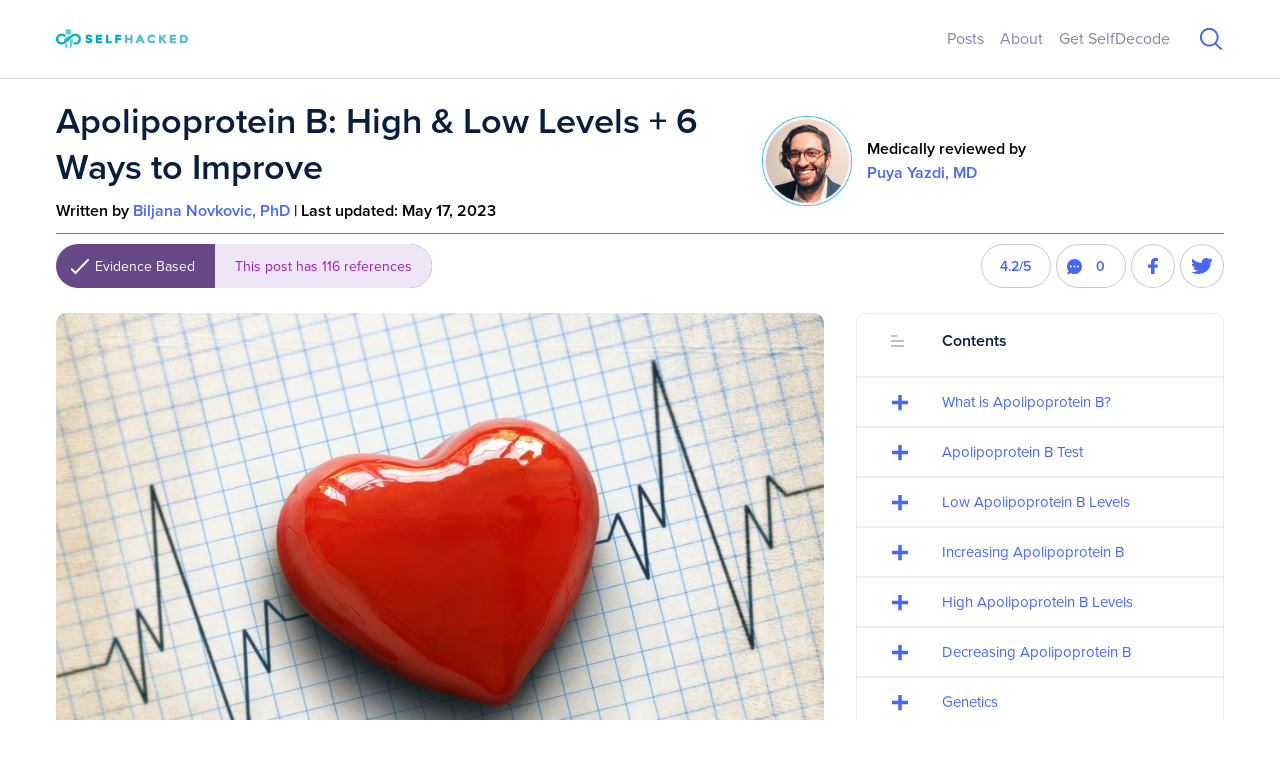

--- FILE ---
content_type: text/html; charset=UTF-8
request_url: https://selfhacked.com/blog/apolipoprotein-b/
body_size: 72853
content:
<!DOCTYPE html>
<html lang="en-US">

<head><meta charset="UTF-8"><script>if(navigator.userAgent.match(/MSIE|Internet Explorer/i)||navigator.userAgent.match(/Trident\/7\..*?rv:11/i)){var href=document.location.href;if(!href.match(/[?&]nowprocket/)){if(href.indexOf("?")==-1){if(href.indexOf("#")==-1){document.location.href=href+"?nowprocket=1"}else{document.location.href=href.replace("#","?nowprocket=1#")}}else{if(href.indexOf("#")==-1){document.location.href=href+"&nowprocket=1"}else{document.location.href=href.replace("#","&nowprocket=1#")}}}}</script><script>class RocketLazyLoadScripts{constructor(){this.triggerEvents=["keydown","mousedown","mousemove","touchmove","touchstart","touchend","wheel"],this.userEventHandler=this._triggerListener.bind(this),this.touchStartHandler=this._onTouchStart.bind(this),this.touchMoveHandler=this._onTouchMove.bind(this),this.touchEndHandler=this._onTouchEnd.bind(this),this.clickHandler=this._onClick.bind(this),this.interceptedClicks=[],window.addEventListener("pageshow",(e=>{this.persisted=e.persisted})),window.addEventListener("DOMContentLoaded",(()=>{this._preconnect3rdParties()})),this.delayedScripts={normal:[],async:[],defer:[]},this.allJQueries=[]}_addUserInteractionListener(e){document.hidden?e._triggerListener():(this.triggerEvents.forEach((t=>window.addEventListener(t,e.userEventHandler,{passive:!0}))),window.addEventListener("touchstart",e.touchStartHandler,{passive:!0}),window.addEventListener("mousedown",e.touchStartHandler),document.addEventListener("visibilitychange",e.userEventHandler))}_removeUserInteractionListener(){this.triggerEvents.forEach((e=>window.removeEventListener(e,this.userEventHandler,{passive:!0}))),document.removeEventListener("visibilitychange",this.userEventHandler)}_onTouchStart(e){"HTML"!==e.target.tagName&&(window.addEventListener("touchend",this.touchEndHandler),window.addEventListener("mouseup",this.touchEndHandler),window.addEventListener("touchmove",this.touchMoveHandler,{passive:!0}),window.addEventListener("mousemove",this.touchMoveHandler),e.target.addEventListener("click",this.clickHandler),this._renameDOMAttribute(e.target,"onclick","rocket-onclick"))}_onTouchMove(e){window.removeEventListener("touchend",this.touchEndHandler),window.removeEventListener("mouseup",this.touchEndHandler),window.removeEventListener("touchmove",this.touchMoveHandler,{passive:!0}),window.removeEventListener("mousemove",this.touchMoveHandler),e.target.removeEventListener("click",this.clickHandler),this._renameDOMAttribute(e.target,"rocket-onclick","onclick")}_onTouchEnd(e){window.removeEventListener("touchend",this.touchEndHandler),window.removeEventListener("mouseup",this.touchEndHandler),window.removeEventListener("touchmove",this.touchMoveHandler,{passive:!0}),window.removeEventListener("mousemove",this.touchMoveHandler)}_onClick(e){e.target.removeEventListener("click",this.clickHandler),this._renameDOMAttribute(e.target,"rocket-onclick","onclick"),this.interceptedClicks.push(e),e.preventDefault(),e.stopPropagation(),e.stopImmediatePropagation()}_replayClicks(){window.removeEventListener("touchstart",this.touchStartHandler,{passive:!0}),window.removeEventListener("mousedown",this.touchStartHandler),this.interceptedClicks.forEach((e=>{e.target.dispatchEvent(new MouseEvent("click",{view:e.view,bubbles:!0,cancelable:!0}))}))}_renameDOMAttribute(e,t,n){e.hasAttribute&&e.hasAttribute(t)&&(event.target.setAttribute(n,event.target.getAttribute(t)),event.target.removeAttribute(t))}_triggerListener(){this._removeUserInteractionListener(this),"loading"===document.readyState?document.addEventListener("DOMContentLoaded",this._loadEverythingNow.bind(this)):this._loadEverythingNow()}_preconnect3rdParties(){let e=[];document.querySelectorAll("script[type=rocketlazyloadscript]").forEach((t=>{if(t.hasAttribute("src")){const n=new URL(t.src).origin;n!==location.origin&&e.push({src:n,crossOrigin:t.crossOrigin||"module"===t.getAttribute("data-rocket-type")})}})),e=[...new Map(e.map((e=>[JSON.stringify(e),e]))).values()],this._batchInjectResourceHints(e,"preconnect")}async _loadEverythingNow(){this.lastBreath=Date.now(),this._delayEventListeners(),this._delayJQueryReady(this),this._handleDocumentWrite(),this._registerAllDelayedScripts(),this._preloadAllScripts(),await this._loadScriptsFromList(this.delayedScripts.normal),await this._loadScriptsFromList(this.delayedScripts.defer),await this._loadScriptsFromList(this.delayedScripts.async);try{await this._triggerDOMContentLoaded(),await this._triggerWindowLoad()}catch(e){}window.dispatchEvent(new Event("rocket-allScriptsLoaded")),this._replayClicks()}_registerAllDelayedScripts(){document.querySelectorAll("script[type=rocketlazyloadscript]").forEach((e=>{e.hasAttribute("src")?e.hasAttribute("async")&&!1!==e.async?this.delayedScripts.async.push(e):e.hasAttribute("defer")&&!1!==e.defer||"module"===e.getAttribute("data-rocket-type")?this.delayedScripts.defer.push(e):this.delayedScripts.normal.push(e):this.delayedScripts.normal.push(e)}))}async _transformScript(e){return await this._littleBreath(),new Promise((t=>{const n=document.createElement("script");[...e.attributes].forEach((e=>{let t=e.nodeName;"type"!==t&&("data-rocket-type"===t&&(t="type"),n.setAttribute(t,e.nodeValue))})),e.hasAttribute("src")?(n.addEventListener("load",t),n.addEventListener("error",t)):(n.text=e.text,t());try{e.parentNode.replaceChild(n,e)}catch(e){t()}}))}async _loadScriptsFromList(e){const t=e.shift();return t?(await this._transformScript(t),this._loadScriptsFromList(e)):Promise.resolve()}_preloadAllScripts(){this._batchInjectResourceHints([...this.delayedScripts.normal,...this.delayedScripts.defer,...this.delayedScripts.async],"preload")}_batchInjectResourceHints(e,t){var n=document.createDocumentFragment();e.forEach((e=>{if(e.src){const i=document.createElement("link");i.href=e.src,i.rel=t,"preconnect"!==t&&(i.as="script"),e.getAttribute&&"module"===e.getAttribute("data-rocket-type")&&(i.crossOrigin=!0),e.crossOrigin&&(i.crossOrigin=e.crossOrigin),n.appendChild(i)}})),document.head.appendChild(n)}_delayEventListeners(){let e={};function t(t,n){!function(t){function n(n){return e[t].eventsToRewrite.indexOf(n)>=0?"rocket-"+n:n}e[t]||(e[t]={originalFunctions:{add:t.addEventListener,remove:t.removeEventListener},eventsToRewrite:[]},t.addEventListener=function(){arguments[0]=n(arguments[0]),e[t].originalFunctions.add.apply(t,arguments)},t.removeEventListener=function(){arguments[0]=n(arguments[0]),e[t].originalFunctions.remove.apply(t,arguments)})}(t),e[t].eventsToRewrite.push(n)}function n(e,t){let n=e[t];Object.defineProperty(e,t,{get:()=>n||function(){},set(i){e["rocket"+t]=n=i}})}t(document,"DOMContentLoaded"),t(window,"DOMContentLoaded"),t(window,"load"),t(window,"pageshow"),t(document,"readystatechange"),n(document,"onreadystatechange"),n(window,"onload"),n(window,"onpageshow")}_delayJQueryReady(e){let t=window.jQuery;Object.defineProperty(window,"jQuery",{get:()=>t,set(n){if(n&&n.fn&&!e.allJQueries.includes(n)){n.fn.ready=n.fn.init.prototype.ready=function(t){e.domReadyFired?t.bind(document)(n):document.addEventListener("rocket-DOMContentLoaded",(()=>t.bind(document)(n)))};const t=n.fn.on;n.fn.on=n.fn.init.prototype.on=function(){if(this[0]===window){function e(e){return e.split(" ").map((e=>"load"===e||0===e.indexOf("load.")?"rocket-jquery-load":e)).join(" ")}"string"==typeof arguments[0]||arguments[0]instanceof String?arguments[0]=e(arguments[0]):"object"==typeof arguments[0]&&Object.keys(arguments[0]).forEach((t=>{delete Object.assign(arguments[0],{[e(t)]:arguments[0][t]})[t]}))}return t.apply(this,arguments),this},e.allJQueries.push(n)}t=n}})}async _triggerDOMContentLoaded(){this.domReadyFired=!0,await this._littleBreath(),document.dispatchEvent(new Event("rocket-DOMContentLoaded")),await this._littleBreath(),window.dispatchEvent(new Event("rocket-DOMContentLoaded")),await this._littleBreath(),document.dispatchEvent(new Event("rocket-readystatechange")),await this._littleBreath(),document.rocketonreadystatechange&&document.rocketonreadystatechange()}async _triggerWindowLoad(){await this._littleBreath(),window.dispatchEvent(new Event("rocket-load")),await this._littleBreath(),window.rocketonload&&window.rocketonload(),await this._littleBreath(),this.allJQueries.forEach((e=>e(window).trigger("rocket-jquery-load"))),await this._littleBreath();const e=new Event("rocket-pageshow");e.persisted=this.persisted,window.dispatchEvent(e),await this._littleBreath(),window.rocketonpageshow&&window.rocketonpageshow({persisted:this.persisted})}_handleDocumentWrite(){const e=new Map;document.write=document.writeln=function(t){const n=document.currentScript,i=document.createRange(),r=n.parentElement;let o=e.get(n);void 0===o&&(o=n.nextSibling,e.set(n,o));const s=document.createDocumentFragment();i.setStart(s,0),s.appendChild(i.createContextualFragment(t)),r.insertBefore(s,o)}}async _littleBreath(){Date.now()-this.lastBreath>45&&(await this._requestAnimFrame(),this.lastBreath=Date.now())}async _requestAnimFrame(){return document.hidden?new Promise((e=>setTimeout(e))):new Promise((e=>requestAnimationFrame(e)))}static run(){const e=new RocketLazyLoadScripts;e._addUserInteractionListener(e)}}RocketLazyLoadScripts.run();</script>

	
	<meta name="viewport" content="width=device-width, initial-scale=1">
	<link rel="profile" href="https://gmpg.org/xfn/11">
	<link rel="pingback" href="https://selfhacked.com/wp/xmlrpc.php">

	<script type="rocketlazyloadscript" data-no-optimize="1" data-cfasync="false">!function(){"use strict";const t={adt_ei:{identityApiKey:"plainText",source:"url",type:"plaintext",priority:1},adt_eih:{identityApiKey:"sha256",source:"urlh",type:"hashed",priority:2},sh_kit:{identityApiKey:"sha256",source:"urlhck",type:"hashed",priority:3}},e=Object.keys(t);function i(t){return function(t){const e=t.match(/((?=([a-z0-9._!#$%+^&*()[\]<>-]+))\2@[a-z0-9._-]+\.[a-z0-9._-]+)/gi);return e?e[0]:""}(function(t){return t.replace(/\s/g,"")}(t.toLowerCase()))}!async function(){const n=new URL(window.location.href),o=n.searchParams;let a=null;const r=Object.entries(t).sort(([,t],[,e])=>t.priority-e.priority).map(([t])=>t);for(const e of r){const n=o.get(e),r=t[e];if(!n||!r)continue;const c=decodeURIComponent(n),d="plaintext"===r.type&&i(c),s="hashed"===r.type&&c;if(d||s){a={value:c,config:r};break}}if(a){const{value:t,config:e}=a;window.adthrive=window.adthrive||{},window.adthrive.cmd=window.adthrive.cmd||[],window.adthrive.cmd.push(function(){window.adthrive.identityApi({source:e.source,[e.identityApiKey]:t},({success:i,data:n})=>{i?window.adthrive.log("info","Plugin","detectEmails",`Identity API called with ${e.type} email: ${t}`,n):window.adthrive.log("warning","Plugin","detectEmails",`Failed to call Identity API with ${e.type} email: ${t}`,n)})})}!function(t,e){const i=new URL(e);t.forEach(t=>i.searchParams.delete(t)),history.replaceState(null,"",i.toString())}(e,n)}()}();
</script><meta name='robots' content='index, follow, max-image-preview:large, max-snippet:-1, max-video-preview:-1' />
	<style></style>
	<style data-no-optimize="1" data-cfasync="false"></style>
<script type="rocketlazyloadscript" data-no-optimize="1" data-cfasync="false">
	window.adthriveCLS = {
		enabledLocations: ['Content', 'Recipe'],
		injectedSlots: [],
		injectedFromPlugin: true,
		branch: 'ab20107',bucket: 'prod',			};
	window.adthriveCLS.siteAds = {"betaTester":false,"targeting":[{"value":"5b800a9b4fd38960fdac4f33","key":"siteId"},{"value":"6233884d3372fa7088403748","key":"organizationId"},{"value":"SelfHacked","key":"siteName"},{"value":"AdThrive Edge","key":"service"},{"value":"on","key":"bidding"},{"value":["Health and Wellness"],"key":"verticals"}],"siteUrl":"https://selfhacked.com","siteId":"5b800a9b4fd38960fdac4f33","siteName":"SelfHacked","breakpoints":{"tablet":768,"desktop":1024},"cloudflare":null,"adUnits":[{"sequence":1,"targeting":[{"value":["Sidebar"],"key":"location"}],"devices":["desktop"],"name":"Sidebar_1","sticky":false,"location":"Sidebar","dynamic":{"pageSelector":"body:not(.logged-in)","spacing":0,"max":2,"lazyMax":null,"enable":true,"lazy":false,"elementSelector":".entry-sidebar > .widget-2 > *","skip":1,"classNames":[],"position":"afterend","every":1,"enabled":true},"stickyOverlapSelector":"","adSizes":[[160,600],[336,280],[320,50],[300,600],[250,250],[1,1],[320,100],[300,1050],[300,50],[300,420],[300,250]],"priority":299,"autosize":true},{"sequence":9,"targeting":[{"value":["Sidebar"],"key":"location"},{"value":true,"key":"sticky"}],"devices":["desktop"],"name":"Sidebar_9","sticky":true,"location":"Sidebar","dynamic":{"pageSelector":"body:not(.logged-in)","spacing":0,"max":1,"lazyMax":null,"enable":true,"lazy":false,"elementSelector":".entry-sidebar","skip":0,"classNames":[],"position":"beforeend","every":1,"enabled":true},"stickyOverlapSelector":"","adSizes":[[160,600],[336,280],[320,50],[300,600],[250,250],[1,1],[320,100],[300,1050],[300,50],[300,420],[300,250]],"priority":291,"autosize":true},{"sequence":null,"targeting":[{"value":["Content"],"key":"location"}],"devices":["tablet","phone"],"name":"Content","sticky":false,"location":"Content","dynamic":{"pageSelector":"body:not(.logged-in).blog, body:not(.logged-in).search, body:not(.logged-in).archive, body:not(.logged-in).home","spacing":0,"max":3,"lazyMax":null,"enable":true,"lazy":false,"elementSelector":".main > *","skip":0,"classNames":[],"position":"afterend","every":2,"enabled":true},"stickyOverlapSelector":"","adSizes":[[728,90],[336,280],[320,50],[468,60],[970,90],[250,250],[1,1],[320,100],[970,250],[1,2],[300,50],[300,300],[552,334],[728,250],[300,250]],"priority":199,"autosize":true},{"sequence":null,"targeting":[{"value":["Content"],"key":"location"}],"devices":["desktop"],"name":"Content","sticky":false,"location":"Content","dynamic":{"pageSelector":"body:not(.logged-in).single","spacing":1.5,"max":6,"lazyMax":null,"enable":true,"lazy":false,"elementSelector":".post-body > *","skip":0,"classNames":[],"position":"afterend","every":1,"enabled":true},"stickyOverlapSelector":"","adSizes":[[728,90],[336,280],[320,50],[468,60],[970,90],[250,250],[1,1],[320,100],[970,250],[1,2],[300,50],[300,300],[552,334],[728,250],[300,250]],"priority":199,"autosize":true},{"sequence":null,"targeting":[{"value":["Content"],"key":"location"}],"devices":["tablet"],"name":"Content","sticky":false,"location":"Content","dynamic":{"pageSelector":"body.single:not(.logged-in)","spacing":0.7,"max":6,"lazyMax":null,"enable":true,"lazy":false,"elementSelector":".post-body > *","skip":0,"classNames":[],"position":"afterend","every":1,"enabled":true},"stickyOverlapSelector":"","adSizes":[[728,90],[336,280],[320,50],[468,60],[970,90],[250,250],[1,1],[320,100],[970,250],[1,2],[300,50],[300,300],[552,334],[728,250],[300,250]],"priority":199,"autosize":true},{"sequence":null,"targeting":[{"value":["Content"],"key":"location"}],"devices":["phone"],"name":"Content","sticky":false,"location":"Content","dynamic":{"pageSelector":"body:not(.logged-in).single","spacing":1.25,"max":6,"lazyMax":null,"enable":true,"lazy":false,"elementSelector":".post-body > *","skip":0,"classNames":[],"position":"afterend","every":1,"enabled":true},"stickyOverlapSelector":"","adSizes":[[728,90],[336,280],[320,50],[468,60],[970,90],[250,250],[1,1],[320,100],[970,250],[1,2],[300,50],[300,300],[552,334],[728,250],[300,250]],"priority":199,"autosize":true},{"sequence":null,"targeting":[{"value":["Footer"],"key":"location"},{"value":true,"key":"sticky"}],"devices":["tablet","phone","desktop"],"name":"Footer","sticky":true,"location":"Footer","dynamic":{"pageSelector":"body:not(.logged-in)","spacing":0,"max":1,"lazyMax":null,"enable":true,"lazy":false,"elementSelector":"body","skip":0,"classNames":[],"position":"beforeend","every":1,"enabled":true},"stickyOverlapSelector":"","adSizes":[[320,50],[320,100],[728,90],[970,90],[468,60],[1,1],[300,50]],"priority":-1,"autosize":true},{"sequence":1,"targeting":[{"value":["Sidebar"],"key":"location"}],"devices":["desktop"],"name":"Sidebar_1","sticky":false,"location":"Sidebar","dynamic":{"pageSelector":"body:not(.logged-in)","spacing":0,"max":2,"lazyMax":null,"enable":true,"lazy":false,"elementSelector":".td-ss-main-sidebar .widget","skip":1,"classNames":[],"position":"afterend","every":1,"enabled":true},"stickyOverlapSelector":"","adSizes":[[160,600],[336,280],[320,50],[300,600],[250,250],[1,1],[320,100],[300,1050],[300,50],[300,420],[300,250]],"priority":299,"autosize":true},{"sequence":9,"targeting":[{"value":["Sidebar"],"key":"location"},{"value":true,"key":"sticky"}],"devices":["desktop"],"name":"Sidebar_9","sticky":true,"location":"Sidebar","dynamic":{"pageSelector":"body:not(.author):not(.logged-in)","spacing":0,"max":1,"lazyMax":null,"enable":true,"lazy":false,"elementSelector":".td-main-sidebar","skip":0,"classNames":[],"position":"beforeend","every":1,"enabled":true},"stickyOverlapSelector":".single-post__related-articles","adSizes":[[160,600],[336,280],[320,50],[300,600],[250,250],[1,1],[320,100],[300,1050],[300,50],[300,420],[300,250]],"priority":291,"autosize":true},{"sequence":null,"targeting":[{"value":["Content"],"key":"location"}],"devices":["desktop"],"name":"Content","sticky":false,"location":"Content","dynamic":{"pageSelector":"body:not(.logged-in).single","spacing":1.5,"max":6,"lazyMax":null,"enable":true,"lazy":false,"elementSelector":".td-post-content p","skip":0,"classNames":[],"position":"afterend","every":1,"enabled":true},"stickyOverlapSelector":"","adSizes":[[728,90],[336,280],[320,50],[468,60],[970,90],[250,250],[1,1],[320,100],[970,250],[1,2],[300,50],[300,300],[552,334],[728,250],[300,250]],"priority":199,"autosize":true},{"sequence":null,"targeting":[{"value":["Content"],"key":"location"}],"devices":["phone"],"name":"Content","sticky":false,"location":"Content","dynamic":{"pageSelector":"body:not(.logged-in).single","spacing":1.25,"max":7,"lazyMax":null,"enable":true,"lazy":false,"elementSelector":".td-post-content p","skip":0,"classNames":[],"position":"afterend","every":1,"enabled":true},"stickyOverlapSelector":"","adSizes":[[728,90],[336,280],[320,50],[468,60],[970,90],[250,250],[1,1],[320,100],[970,250],[1,2],[300,50],[300,300],[552,334],[728,250],[300,250]],"priority":199,"autosize":true},{"sequence":null,"targeting":[{"value":["Content"],"key":"location"}],"devices":["tablet"],"name":"Content","sticky":false,"location":"Content","dynamic":{"pageSelector":"body:not(.logged-in).single","spacing":0.7,"max":7,"lazyMax":null,"enable":true,"lazy":false,"elementSelector":".td-post-content p","skip":0,"classNames":[],"position":"afterend","every":1,"enabled":true},"stickyOverlapSelector":"","adSizes":[[728,90],[336,280],[320,50],[468,60],[970,90],[250,250],[1,1],[320,100],[970,250],[1,2],[300,50],[300,300],[552,334],[728,250],[300,250]],"priority":199,"autosize":true},{"sequence":7,"targeting":[{"value":["Content"],"key":"location"}],"devices":["tablet","phone"],"name":"Content_7","sticky":false,"location":"Content","dynamic":{"pageSelector":"body:not(.logged-in).blog, body:not(.logged-in).archive, body:not(.logged-in).home","spacing":0,"max":1,"lazyMax":null,"enable":true,"lazy":false,"elementSelector":".td-block-span6, .td_module_selfhacked_search_result","skip":0,"classNames":[],"position":"afterend","every":2,"enabled":true},"stickyOverlapSelector":"","adSizes":[[728,90],[336,280],[320,50],[468,60],[970,90],[250,250],[1,1],[320,100],[970,250],[1,2],[300,50],[300,300],[552,334],[728,250],[300,250]],"priority":193,"autosize":true},{"sequence":7,"targeting":[{"value":["Content"],"key":"location"}],"devices":["tablet","phone"],"name":"Content_7","sticky":false,"location":"Content","dynamic":{"pageSelector":"body:not(.logged-in).search","spacing":0,"max":1,"lazyMax":null,"enable":true,"lazy":false,"elementSelector":".td-block-span6, .td_module_selfhacked_search_result","skip":0,"classNames":[],"position":"afterend","every":2,"enabled":true},"stickyOverlapSelector":"","adSizes":[[728,90],[336,280],[320,50],[468,60],[970,90],[250,250],[1,1],[320,100],[970,250],[1,2],[300,50],[300,300],[552,334],[728,250],[300,250]],"priority":193,"autosize":true}],"adDensityLayout":{"mobile":{"adDensity":0.22,"onePerViewport":true},"pageOverrides":[{"mobile":{"adDensity":0.22,"onePerViewport":true},"note":null,"pageSelector":"body:not(.logged-in).single","desktop":{"adDensity":0.2,"onePerViewport":true}},{"mobile":{"adDensity":0.3,"onePerViewport":false},"note":null,"pageSelector":"body:not(.logged-in).search","desktop":{"adDensity":0.2,"onePerViewport":false}},{"mobile":{"adDensity":0.3,"onePerViewport":false},"note":null,"pageSelector":"body:not(.logged-in).blog, body:not(.logged-in).archive, body:not(.logged-in).home","desktop":{"adDensity":0.2,"onePerViewport":false}},{"mobile":{"adDensity":0.3,"onePerViewport":false},"note":null,"pageSelector":"body:not(.logged-in).blog, body:not(.logged-in).search, body:not(.logged-in).archive, body:not(.logged-in).home","desktop":{"adDensity":0.2,"onePerViewport":false}}],"desktop":{"adDensity":0.2,"onePerViewport":true}},"adDensityEnabled":true,"siteExperiments":[],"adTypes":{"sponsorTileDesktop":true,"interscrollerDesktop":true,"nativeBelowPostDesktop":true,"miniscroller":true,"largeFormatsMobile":true,"nativeMobileContent":true,"inRecipeRecommendationMobile":true,"nativeMobileRecipe":true,"sponsorTileMobile":true,"expandableCatalogAdsMobile":false,"frameAdsMobile":true,"outstreamMobile":true,"nativeHeaderMobile":true,"frameAdsDesktop":true,"inRecipeRecommendationDesktop":true,"expandableFooterDesktop":true,"nativeDesktopContent":true,"outstreamDesktop":true,"animatedFooter":true,"skylineHeader":false,"expandableFooter":true,"nativeDesktopSidebar":true,"videoFootersMobile":true,"videoFootersDesktop":true,"interscroller":true,"nativeDesktopRecipe":true,"nativeHeaderDesktop":true,"nativeBelowPostMobile":true,"expandableCatalogAdsDesktop":false,"largeFormatsDesktop":true},"adOptions":{"theTradeDesk":true,"undertone":true,"sidebarConfig":{"dynamicStickySidebar":{"minHeight":1800,"enabled":false,"blockedSelectors":[]}},"footerCloseButton":true,"teads":true,"seedtag":true,"pmp":true,"thirtyThreeAcross":true,"sharethrough":true,"optimizeVideoPlayersForEarnings":true,"removeVideoTitleWrapper":true,"pubMatic":true,"contentTermsFooterEnabled":true,"chicory":false,"infiniteScroll":false,"longerVideoAdPod":true,"yahoossp":true,"spa":false,"stickyContainerConfig":{"recipe":{"minHeight":null,"enabled":false},"recipeDesktop":{"minHeight":400,"enabled":false},"blockedSelectors":[],"stickyHeaderSelectors":[],"content":{"minHeight":null,"enabled":false},"recipeMobile":{"minHeight":400,"enabled":false}},"gatedPrint":{"siteEmailServiceProviderId":null,"defaultOptIn":false,"enabled":false,"newsletterPromptEnabled":false},"yieldmo":true,"footerSelector":"","amazonUAM":true,"gamMCMEnabled":true,"gamMCMChildNetworkCode":"22513670178","stickyContainerAds":false,"rubiconMediaMath":true,"rubicon":true,"conversant":true,"openx":true,"customCreativeEnabled":false,"secColor":"#000000","unruly":true,"mediaGrid":true,"bRealTime":false,"adInViewTime":null,"gumgum":true,"comscoreFooter":true,"desktopInterstitial":false,"contentAdXExpansionDesktop":true,"amx":true,"footerCloseButtonDesktop":true,"ozone":true,"isAutoOptimized":false,"comscoreTAL":true,"targetaff":false,"bgColor":"#FFFFFF","advancePlaylistOptions":{"playlistPlayer":{"enabled":true},"relatedPlayer":{"enabled":true,"applyToFirst":true}},"kargo":true,"liveRampATS":true,"footerCloseButtonMobile":true,"interstitialBlockedPageSelectors":"","prioritizeShorterVideoAds":true,"allowSmallerAdSizes":true,"comscore":"Lifestyle","blis":true,"wakeLock":{"desktopEnabled":true,"mobileValue":15,"mobileEnabled":true,"desktopValue":30},"mobileInterstitial":false,"tripleLift":true,"sensitiveCategories":["alc","conl","drg","gamv","pol"],"liveRamp":true,"adthriveEmailIdentity":true,"criteo":true,"nativo":true,"infiniteScrollOptions":{"selector":"","heightThreshold":0},"dynamicContentSlotLazyLoading":true,"clsOptimizedAds":true,"ogury":true,"verticals":["Health and Wellness"],"inImage":false,"stackadapt":true,"usCMP":{"enabled":false,"regions":[]},"contentAdXExpansionMobile":true,"advancePlaylist":true,"medianet":true,"delayLoading":true,"inImageZone":null,"appNexus":true,"rise":true,"liveRampId":"","infiniteScrollRefresh":false,"indexExchange":true},"thirdPartySiteConfig":{"partners":{"discounts":[]}},"featureRollouts":{"disable-restart-sticky-video-inactive":{"featureRolloutId":51,"data":null,"enabled":true}},"videoPlayers":{"contextual":{"autoplayCollapsibleEnabled":false,"overrideEmbedLocation":false,"defaultPlayerType":"static"},"videoEmbed":"wordpress","footerSelector":"","contentSpecificPlaylists":[],"players":[{"devices":["desktop","mobile"],"description":"","id":4059783,"title":"Stationary related player - desktop and mobile","type":"stationaryRelated","enabled":true,"playerId":"0EACeoKT"},{"playlistId":"","pageSelector":"","devices":["desktop"],"description":"","elementSelector":"","skip":0,"id":4059784,"position":"afterend","title":"","type":"stickyRelated","enabled":true,"playerId":"0EACeoKT"},{"playlistId":"","pageSelector":"","devices":["mobile"],"mobileLocation":"bottom-right","description":"","skip":0,"title":"","type":"stickyRelated","enabled":true,"elementSelector":"","id":4059785,"position":"afterend","playerId":"0EACeoKT"},{"playlistId":"NbsA70tZ","pageSelector":"","devices":["desktop"],"description":"","skip":0,"title":"","type":"stickyPlaylist","enabled":false,"footerSelector":"","elementSelector":"","id":4059786,"position":"afterend","saveVideoCloseState":false,"shuffle":true,"playerId":"yHkJWiLk"},{"playlistId":"NbsA70tZ","pageSelector":"","devices":["mobile"],"mobileLocation":"bottom-right","description":"","skip":0,"title":"","type":"stickyPlaylist","enabled":false,"footerSelector":"","elementSelector":"","id":4059787,"position":"afterend","saveVideoCloseState":false,"shuffle":true,"playerId":"yHkJWiLk"}],"partners":{"theTradeDesk":true,"unruly":true,"mediaGrid":true,"undertone":true,"gumgum":true,"seedtag":true,"amx":true,"ozone":true,"pmp":true,"kargo":true,"stickyOutstream":{"desktop":{"enabled":false},"blockedPageSelectors":"","mobileLocation":"bottom-left","allowOnHomepage":false,"mobile":{"enabled":false},"saveVideoCloseState":false,"mobileHeaderSelector":"","allowForPageWithStickyPlayer":{"enabled":false}},"sharethrough":true,"blis":true,"tripleLift":true,"pubMatic":true,"criteo":true,"yahoossp":true,"nativo":true,"stackadapt":true,"yieldmo":true,"amazonUAM":true,"medianet":true,"rubicon":true,"appNexus":true,"rise":true,"openx":true,"indexExchange":true}}};</script>

<script type="rocketlazyloadscript" data-no-optimize="1" data-cfasync="false">
(function(w, d) {
	w.adthrive = w.adthrive || {};
	w.adthrive.cmd = w.adthrive.cmd || [];
	w.adthrive.plugin = 'adthrive-ads-3.9.0';
	w.adthrive.host = 'ads.adthrive.com';
	w.adthrive.integration = 'plugin';

	var commitParam = (w.adthriveCLS && w.adthriveCLS.bucket !== 'prod' && w.adthriveCLS.branch) ? '&commit=' + w.adthriveCLS.branch : '';

	var s = d.createElement('script');
	s.async = true;
	s.referrerpolicy='no-referrer-when-downgrade';
	s.src = 'https://' + w.adthrive.host + '/sites/5b800a9b4fd38960fdac4f33/ads.min.js?referrer=' + w.encodeURIComponent(w.location.href) + commitParam + '&cb=' + (Math.floor(Math.random() * 100) + 1) + '';
	var n = d.getElementsByTagName('script')[0];
	n.parentNode.insertBefore(s, n);
})(window, document);
</script>
<link rel="dns-prefetch" href="https://ads.adthrive.com/"><link rel="preconnect" href="https://ads.adthrive.com/"><link rel="preconnect" href="https://ads.adthrive.com/" crossorigin>	<style></style>
				<link rel="preload" href="https://selfhacked.com/app/uploads/2019/01/SH_logo.svg" as="image">
			
	<link rel="preload" href="https://selfhacked.com/app/themes/sd-blogs/build/index.js?ver=1.0.3" as="script">
	
	<!-- This site is optimized with the Yoast SEO plugin v24.2 - https://yoast.com/wordpress/plugins/seo/ -->
	<title>Apolipoprotein B: High &amp; Low Levels + 6 Ways to Improve - SelfHacked</title><link rel="preload" as="font" href="https://use.typekit.net/af/98e3f6/000000000000000077359562/30/l?primer=7cdcb44be4a7db8877ffa5c0007b8dd865b3bbc383831fe2ea177f62257a9191&#038;fvd=n7&#038;v=3" crossorigin><link rel="preload" as="font" href="https://use.typekit.net/af/e4b1a9/000000000000000077359571/30/l?primer=7cdcb44be4a7db8877ffa5c0007b8dd865b3bbc383831fe2ea177f62257a9191&#038;fvd=n6&#038;v=3" crossorigin><link rel="preload" as="font" href="https://use.typekit.net/af/d45b9a/000000000000000077359577/30/l?primer=7cdcb44be4a7db8877ffa5c0007b8dd865b3bbc383831fe2ea177f62257a9191&#038;fvd=n4&#038;v=3" crossorigin><style id="wpr-usedcss">img:is([sizes=auto i],[sizes^="auto," i]){contain-intrinsic-size:3000px 1500px}.adthrive-ad{margin-top:10px;margin-bottom:10px;text-align:center;overflow-x:visible;clear:both;line-height:0}.adthrive-content:before,.adthrive-sidebar:before{content:"ADVERTISEMENT";background-color:#fff;margin-top:5px;display:block;font-size:9px;letter-spacing:1px;color:#bcbfc5}.adthrive-content,.adthrive-sidebar{border-top:1px solid #ccc;border-bottom:1px solid #ccc;padding-bottom:15px!important}@font-face{font-display:swap;font-family:proxima-nova;font-stretch:normal;font-style:normal;font-weight:700;src:url(https://use.typekit.net/af/98e3f6/000000000000000077359562/30/l?primer=7cdcb44be4a7db8877ffa5c0007b8dd865b3bbc383831fe2ea177f62257a9191&fvd=n7&v=3) format("woff2"),url(https://use.typekit.net/af/98e3f6/000000000000000077359562/30/d?primer=7cdcb44be4a7db8877ffa5c0007b8dd865b3bbc383831fe2ea177f62257a9191&fvd=n7&v=3) format("woff"),url(https://use.typekit.net/af/98e3f6/000000000000000077359562/30/a?primer=7cdcb44be4a7db8877ffa5c0007b8dd865b3bbc383831fe2ea177f62257a9191&fvd=n7&v=3) format("opentype")}@font-face{font-display:swap;font-family:proxima-nova;font-stretch:normal;font-style:normal;font-weight:600;src:url(https://use.typekit.net/af/e4b1a9/000000000000000077359571/30/l?primer=7cdcb44be4a7db8877ffa5c0007b8dd865b3bbc383831fe2ea177f62257a9191&fvd=n6&v=3) format("woff2"),url(https://use.typekit.net/af/e4b1a9/000000000000000077359571/30/d?primer=7cdcb44be4a7db8877ffa5c0007b8dd865b3bbc383831fe2ea177f62257a9191&fvd=n6&v=3) format("woff"),url(https://use.typekit.net/af/e4b1a9/000000000000000077359571/30/a?primer=7cdcb44be4a7db8877ffa5c0007b8dd865b3bbc383831fe2ea177f62257a9191&fvd=n6&v=3) format("opentype")}@font-face{font-display:swap;font-family:proxima-nova;font-stretch:normal;font-style:normal;font-weight:400;src:url(https://use.typekit.net/af/d45b9a/000000000000000077359577/30/l?primer=7cdcb44be4a7db8877ffa5c0007b8dd865b3bbc383831fe2ea177f62257a9191&fvd=n4&v=3) format("woff2"),url(https://use.typekit.net/af/d45b9a/000000000000000077359577/30/d?primer=7cdcb44be4a7db8877ffa5c0007b8dd865b3bbc383831fe2ea177f62257a9191&fvd=n4&v=3) format("woff"),url(https://use.typekit.net/af/d45b9a/000000000000000077359577/30/a?primer=7cdcb44be4a7db8877ffa5c0007b8dd865b3bbc383831fe2ea177f62257a9191&fvd=n4&v=3) format("opentype")}.site-header{border-bottom:1px solid #ddd}.site-header .off-canvas-open{position:static!important}.site-header .holder-tags{position:relative}.site-header .holder-tags a{color:#9e1cb5;font-family:proxima-nova,sans-serif;font-size:11px;font-weight:700;padding:5px 10px;text-decoration:none;text-transform:uppercase}.site-header .holder-tags a:hover{color:#fff}.site-header .holder-tags .sds-tag{border:1px solid #9e1cb5;border-radius:20px;display:flex;width:-webkit-fit-content;width:-moz-fit-content;width:fit-content}.site-header .holder-tags .sds-tag:hover{background:#9e1cb5}@media(max-width:1024px){.site-header .holder-tags .submenu:not(.opened){display:none}.site-header .holder-tags .submenu{background:#fff;border-radius:20px;border-top-left-radius:0;border-top-right-radius:0;bottom:-165px;display:flex;flex-direction:column;gap:10px;left:-10px;padding:0 10px 10px;position:absolute;width:auto;z-index:20}}@media(min-width:1024px){.site-header .holder-tags .sds-tag:not(.current){display:none}.site-header .holder-tags:hover .sds-tag{display:inline-flex}.site-header .holder-tags .submenu{display:inline}}.site-header .main-navigation ul>li:hover>a{color:#676e84}.site-header .sds-search-form{margin-bottom:0}.site-header .sds-search-form .input-filter input{height:38px}.site-header .sds-search-form .input-filter:not(.opened) input{display:none}.site-header .sds-search-form .input-filter{cursor:pointer;min-height:38px;min-width:38px}.navigation-menu{display:none}@media (min-width:900px){.navigation-menu{display:block}}.navigation-menu .menu{display:flex}.navigation-menu .menu>li:not(:last-child){margin-right:1rem}.navigation-menu .sub-menu{--tw-bg-opacity:1;--tw-shadow:0 0.25rem 0.375rem -0.0625rem rgba(0, 0, 0, .1),0 0.125rem 0.25rem -0.0625rem rgba(0, 0, 0, .06);--tw-shadow-colored:0 0.25rem 0.375rem -0.0625rem var(--tw-shadow-color),0 0.125rem 0.25rem -0.0625rem var(--tw-shadow-color);background-color:rgb(255 255 255/var(--tw-bg-opacity));box-shadow:0 0 #0000,0 0 #0000,var(--tw-shadow);box-shadow:var(--tw-ring-offset-shadow,0 0 #0000),var(--tw-ring-shadow,0 0 #0000),var(--tw-shadow);left:-999em;padding-bottom:.5rem;padding-top:.5rem;position:absolute;top:1.5rem;z-index:99999}.navigation-menu .sub-menu li{padding:.5rem 1.5rem}.navigation-menu .sub-menu .menu-item-has-children.focus>.sub-menu,.navigation-menu .sub-menu .menu-item-has-children:hover>.sub-menu{left:100%}.menu-item-has-children{position:relative}.menu-item-has-children.focus>.sub-menu,.menu-item-has-children:hover>.sub-menu{left:0}.dropdown ul li{width:100%}.dropdown ul a{display:block;min-width:12rem;width:100%}.caret-down{background:url([data-uri]) 50% 50% no-repeat;background-size:100%;float:right;height:100%;margin-left:.5rem;width:.5rem}.caret-down{display:block}.mobile-menu li{margin-bottom:.5rem}.mobile-menu .sub-menu{display:none;margin-bottom:0;margin-left:1rem;margin-top:.5rem}.mobile-menu .sub-menu.is-visible{display:block;opacity:1;visibility:visible}.mobile-menu .menu-item-has-children.is-visible{max-height:8000px}.mobile-menu .menu-item-has-children.is-visible .parent-indicator{--tw-rotate:180deg;transform:translate(var(--tw-translate-x),var(--tw-translate-y)) rotate(var(--tw-rotate)) skewX(var(--tw-skew-x)) skewY(var(--tw-skew-y)) scaleX(var(--tw-scale-x)) scaleY(var(--tw-scale-y))}.mobile-menu .menu-item-has-children .menu-item-has-children:last-of-type .menu-item-has-children.is-visible{margin-bottom:0}.mobile-menu .menu-item-has-children .menu-item-has-children .parent-indicator{--tw-rotate:0deg;transform:translate(var(--tw-translate-x),var(--tw-translate-y)) rotate(var(--tw-rotate)) skewX(var(--tw-skew-x)) skewY(var(--tw-skew-y)) scaleX(var(--tw-scale-x)) scaleY(var(--tw-scale-y))}.mobile-menu .menu-item-has-children .menu-item-has-children.is-visible:last-of-type{margin-bottom:0}.mobile-menu .menu-item-has-children .menu-item-has-children.is-visible .parent-indicator{--tw-rotate:180deg;transform:translate(var(--tw-translate-x),var(--tw-translate-y)) rotate(var(--tw-rotate)) skewX(var(--tw-skew-x)) skewY(var(--tw-skew-y)) scaleX(var(--tw-scale-x)) scaleY(var(--tw-scale-y))}.mobile-menu .menu-item-has-children .menu-item-has-children .menu-item-has-children .parent-indicator{--tw-rotate:0deg;transform:translate(var(--tw-translate-x),var(--tw-translate-y)) rotate(var(--tw-rotate)) skewX(var(--tw-skew-x)) skewY(var(--tw-skew-y)) scaleX(var(--tw-scale-x)) scaleY(var(--tw-scale-y))}.mobile-menu .menu-item-has-children .menu-item-has-children .menu-item-has-children.is-visible .parent-indicator{--tw-rotate:180deg;transform:translate(var(--tw-translate-x),var(--tw-translate-y)) rotate(var(--tw-rotate)) skewX(var(--tw-skew-x)) skewY(var(--tw-skew-y)) scaleX(var(--tw-scale-x)) scaleY(var(--tw-scale-y))}.mobile-menu .parent-indicator{display:inline-block;float:none;height:1rem;position:relative;top:-4px;width:1rem}#toc_container li,#toc_container ul{margin:0;padding:0}#toc_container.no_bullets li,#toc_container.no_bullets ul,#toc_container.no_bullets ul li,.toc_widget_list.no_bullets,.toc_widget_list.no_bullets li{background:0 0;list-style-type:none;list-style:none}#toc_container ul ul{margin-left:1.5em}#toc_container{background:#f9f9f9;border:1px solid #aaa;padding:10px;margin-bottom:1em;width:auto;display:table;font-size:95%}#toc_container span.toc_toggle{font-weight:400;font-size:90%}#toc_container a{text-decoration:none;text-shadow:none}#toc_container a:hover{text-decoration:underline}.post-ratings{width:100%;opacity:1}.post-ratings-loading{display:none;height:16px;text-align:left}.post-ratings-image{border:0}.post-ratings img,.post-ratings-image img,.post-ratings-loading img{border:0;padding:0;margin:0}.leaky_paywall_message_wrap{position:relative;width:100%;margin:-5em auto 2em;padding:6em 0 0;background:linear-gradient(to bottom,rgba(255,255,255,0),rgba(255,255,255,.5) .5em,#fff 5.5em,#fff 100%)}*,:after,:before{border:0 solid #e5e7eb}:after,:before{--tw-content:""}html{-webkit-text-size-adjust:100%;font-family:ui-sans-serif,system-ui,-apple-system,BlinkMacSystemFont,'Segoe UI',Roboto,'Helvetica Neue',Arial,'Noto Sans',sans-serif,'Apple Color Emoji','Segoe UI Emoji','Segoe UI Symbol','Noto Color Emoji';line-height:1.5;-moz-tab-size:4;-o-tab-size:4;tab-size:4}body{line-height:inherit;margin:0}hr{border-top-width:1px;color:inherit;height:0}h1,h2,h3,h4{font-size:inherit;font-weight:inherit}a{color:inherit;text-decoration:inherit}b,strong{font-weight:bolder}code{font-family:ui-monospace,SFMono-Regular,Menlo,Monaco,Consolas,'Liberation Mono','Courier New',monospace;font-size:1em}small{font-size:80%}sub,sup{font-size:75%;line-height:0;position:relative;vertical-align:baseline}sub{bottom:-.25em}sup{top:-.5em}table{border-collapse:collapse;border-color:inherit;text-indent:0}button,input,optgroup,select,textarea{color:inherit;font-family:inherit;font-size:100%;font-weight:inherit;line-height:inherit;margin:0;padding:0}button,select{text-transform:none}[type=button],[type=reset],[type=submit],button{-webkit-appearance:button;background-color:transparent;background-image:none}progress{vertical-align:baseline}::-webkit-inner-spin-button,::-webkit-outer-spin-button{height:auto}[type=search]{-webkit-appearance:textfield;outline-offset:-2px}::-webkit-search-decoration{-webkit-appearance:none}::-webkit-file-upload-button{-webkit-appearance:button;font:inherit}h1,h2,h3,h4,hr,p{margin:0}fieldset{margin:0}fieldset,legend{padding:0}menu,ol,ul{list-style:none;margin:0;padding:0}textarea{resize:vertical}input::-moz-placeholder,textarea::-moz-placeholder{color:#9ca3af}input::placeholder,textarea::placeholder{color:#9ca3af}[role=button],button{cursor:pointer}audio,embed,iframe,img,object,svg,video{display:block;vertical-align:middle}img,video{height:auto;max-width:100%}html{font-size:100%}h1{font-size:2.875rem}.h2,h2{font-size:2.625rem}.h3,h3{font-size:2.375rem}h4{font-size:2.125rem}.h2,.h3,h1,h2,h3,h4{margin-bottom:1rem}a{text-decoration:underline}p{margin-bottom:1rem}p:last-child{margin-bottom:0}.button{padding:1rem}iframe,ol,table,ul{margin-bottom:1rem}[multiple],[type=email],[type=number],[type=search],[type=tel],[type=text],[type=time],[type=url],select,textarea{--tw-shadow:0 0 #0000;-webkit-appearance:none;-moz-appearance:none;appearance:none;background-color:#fff;border-color:#6b7280;border-radius:0;border-width:1px;font-size:1rem;line-height:1.5rem;padding:.5rem .75rem}[multiple]:focus,[type=email]:focus,[type=number]:focus,[type=search]:focus,[type=tel]:focus,[type=text]:focus,[type=time]:focus,[type=url]:focus,select:focus,textarea:focus{--tw-ring-inset:var(--tw-empty,);--tw-ring-offset-width:0px;--tw-ring-offset-color:#fff;--tw-ring-color:#2563eb;--tw-ring-offset-shadow:var(--tw-ring-inset) 0 0 0 var(--tw-ring-offset-width) var(--tw-ring-offset-color);--tw-ring-shadow:var(--tw-ring-inset) 0 0 0 calc(1px + var(--tw-ring-offset-width)) var(--tw-ring-color);border-color:#2563eb;box-shadow:var(--tw-ring-offset-shadow),var(--tw-ring-shadow),var(--tw-shadow);outline:transparent solid 2px;outline-offset:2px}input::-moz-placeholder,textarea::-moz-placeholder{color:#6b7280;opacity:1}input::placeholder,textarea::placeholder{color:#6b7280;opacity:1}::-webkit-datetime-edit-fields-wrapper{padding:0}::-webkit-date-and-time-value{min-height:1.5em}::-webkit-datetime-edit,::-webkit-datetime-edit-day-field,::-webkit-datetime-edit-hour-field,::-webkit-datetime-edit-meridiem-field,::-webkit-datetime-edit-millisecond-field,::-webkit-datetime-edit-minute-field,::-webkit-datetime-edit-month-field,::-webkit-datetime-edit-second-field,::-webkit-datetime-edit-year-field{padding-bottom:0;padding-top:0}select{color-adjust:exact;background-image:url("data:image/svg+xml;charset=utf-8,%3Csvg xmlns='http://www.w3.org/2000/svg' fill='none' viewBox='0 0 20 20'%3E%3Cpath stroke='%236b7280' stroke-linecap='round' stroke-linejoin='round' stroke-width='1.5' d='m6 8 4 4 4-4'/%3E%3C/svg%3E");background-position:right .5rem center;background-repeat:no-repeat;background-size:1.5em 1.5em;padding-right:2.5rem;-webkit-print-color-adjust:exact;print-color-adjust:exact}[multiple]{color-adjust:inherit;background-image:none;background-position:0 0;background-repeat:repeat;background-size:auto auto;background-size:initial;padding-right:.75rem;-webkit-print-color-adjust:inherit;print-color-adjust:inherit}[type=checkbox],[type=radio]{color-adjust:exact;--tw-shadow:0 0 #0000;-webkit-appearance:none;-moz-appearance:none;appearance:none;background-color:#fff;background-origin:border-box;border-color:#6b7280;border-width:1px;color:#2563eb;display:inline-block;flex-shrink:0;height:1rem;padding:0;-webkit-print-color-adjust:exact;print-color-adjust:exact;-webkit-user-select:none;-moz-user-select:none;user-select:none;vertical-align:middle;width:1rem}[type=checkbox]{border-radius:0}[type=radio]{border-radius:100%}[type=checkbox]:focus,[type=radio]:focus{--tw-ring-inset:var(--tw-empty,);--tw-ring-offset-width:2px;--tw-ring-offset-color:#fff;--tw-ring-color:#2563eb;--tw-ring-offset-shadow:var(--tw-ring-inset) 0 0 0 var(--tw-ring-offset-width) var(--tw-ring-offset-color);--tw-ring-shadow:var(--tw-ring-inset) 0 0 0 calc(2px + var(--tw-ring-offset-width)) var(--tw-ring-color);box-shadow:var(--tw-ring-offset-shadow),var(--tw-ring-shadow),var(--tw-shadow);outline:transparent solid 2px;outline-offset:2px}[type=checkbox]:checked,[type=radio]:checked{background-color:currentColor;background-position:50%;background-repeat:no-repeat;background-size:100% 100%;border-color:transparent}[type=checkbox]:checked{background-image:url("data:image/svg+xml;charset=utf-8,%3Csvg viewBox='0 0 16 16' fill='%23fff' xmlns='http://www.w3.org/2000/svg'%3E%3Cpath d='M12.207 4.793a1 1 0 0 1 0 1.414l-5 5a1 1 0 0 1-1.414 0l-2-2a1 1 0 0 1 1.414-1.414L6.5 9.086l4.293-4.293a1 1 0 0 1 1.414 0z'/%3E%3C/svg%3E")}[type=radio]:checked{background-image:url("data:image/svg+xml;charset=utf-8,%3Csvg viewBox='0 0 16 16' fill='%23fff' xmlns='http://www.w3.org/2000/svg'%3E%3Ccircle cx='8' cy='8' r='3'/%3E%3C/svg%3E")}[type=checkbox]:checked:focus,[type=checkbox]:checked:hover,[type=radio]:checked:focus,[type=radio]:checked:hover{background-color:currentColor;border-color:transparent}[type=checkbox]:indeterminate{background-color:currentColor;background-image:url("data:image/svg+xml;charset=utf-8,%3Csvg xmlns='http://www.w3.org/2000/svg' fill='none' viewBox='0 0 16 16'%3E%3Cpath stroke='%23fff' stroke-linecap='round' stroke-linejoin='round' stroke-width='2' d='M4 8h8'/%3E%3C/svg%3E");background-position:50%;background-repeat:no-repeat;background-size:100% 100%;border-color:transparent}[type=checkbox]:indeterminate:focus,[type=checkbox]:indeterminate:hover{background-color:currentColor;border-color:transparent}[type=file]{background:0 0;background:initial;border-color:inherit;border-radius:0;border-width:0;font-size:inherit;line-height:inherit;padding:0}[type=file]:focus{outline:ButtonText solid 1px;outline:-webkit-focus-ring-color auto 1px}*,:after,:before{--tw-border-spacing-x:0;--tw-border-spacing-y:0;--tw-translate-x:0;--tw-translate-y:0;--tw-rotate:0;--tw-skew-x:0;--tw-skew-y:0;--tw-scale-x:1;--tw-scale-y:1;--tw-pan-x: ;--tw-pan-y: ;--tw-pinch-zoom: ;--tw-scroll-snap-strictness:proximity;--tw-ordinal: ;--tw-slashed-zero: ;--tw-numeric-figure: ;--tw-numeric-spacing: ;--tw-numeric-fraction: ;--tw-ring-inset: ;--tw-ring-offset-width:0px;--tw-ring-offset-color:#fff;--tw-ring-color:rgba(59, 130, 246, .5);--tw-ring-offset-shadow:0 0 #0000;--tw-ring-shadow:0 0 #0000;--tw-shadow:0 0 #0000;--tw-shadow-colored:0 0 #0000;--tw-blur: ;--tw-brightness: ;--tw-contrast: ;--tw-grayscale: ;--tw-hue-rotate: ;--tw-invert: ;--tw-saturate: ;--tw-sepia: ;--tw-drop-shadow: ;--tw-backdrop-blur: ;--tw-backdrop-brightness: ;--tw-backdrop-contrast: ;--tw-backdrop-grayscale: ;--tw-backdrop-hue-rotate: ;--tw-backdrop-invert: ;--tw-backdrop-opacity: ;--tw-backdrop-saturate: ;--tw-backdrop-sepia: }::-webkit-backdrop{--tw-border-spacing-x:0;--tw-border-spacing-y:0;--tw-translate-x:0;--tw-translate-y:0;--tw-rotate:0;--tw-skew-x:0;--tw-skew-y:0;--tw-scale-x:1;--tw-scale-y:1;--tw-pan-x: ;--tw-pan-y: ;--tw-pinch-zoom: ;--tw-scroll-snap-strictness:proximity;--tw-ordinal: ;--tw-slashed-zero: ;--tw-numeric-figure: ;--tw-numeric-spacing: ;--tw-numeric-fraction: ;--tw-ring-inset: ;--tw-ring-offset-width:0px;--tw-ring-offset-color:#fff;--tw-ring-color:rgba(59, 130, 246, .5);--tw-ring-offset-shadow:0 0 #0000;--tw-ring-shadow:0 0 #0000;--tw-shadow:0 0 #0000;--tw-shadow-colored:0 0 #0000;--tw-blur: ;--tw-brightness: ;--tw-contrast: ;--tw-grayscale: ;--tw-hue-rotate: ;--tw-invert: ;--tw-saturate: ;--tw-sepia: ;--tw-drop-shadow: ;--tw-backdrop-blur: ;--tw-backdrop-brightness: ;--tw-backdrop-contrast: ;--tw-backdrop-grayscale: ;--tw-backdrop-hue-rotate: ;--tw-backdrop-invert: ;--tw-backdrop-opacity: ;--tw-backdrop-saturate: ;--tw-backdrop-sepia: }::backdrop{--tw-border-spacing-x:0;--tw-border-spacing-y:0;--tw-translate-x:0;--tw-translate-y:0;--tw-rotate:0;--tw-skew-x:0;--tw-skew-y:0;--tw-scale-x:1;--tw-scale-y:1;--tw-pan-x: ;--tw-pan-y: ;--tw-pinch-zoom: ;--tw-scroll-snap-strictness:proximity;--tw-ordinal: ;--tw-slashed-zero: ;--tw-numeric-figure: ;--tw-numeric-spacing: ;--tw-numeric-fraction: ;--tw-ring-inset: ;--tw-ring-offset-width:0px;--tw-ring-offset-color:#fff;--tw-ring-color:rgba(59, 130, 246, .5);--tw-ring-offset-shadow:0 0 #0000;--tw-ring-shadow:0 0 #0000;--tw-shadow:0 0 #0000;--tw-shadow-colored:0 0 #0000;--tw-blur: ;--tw-brightness: ;--tw-contrast: ;--tw-grayscale: ;--tw-hue-rotate: ;--tw-invert: ;--tw-saturate: ;--tw-sepia: ;--tw-drop-shadow: ;--tw-backdrop-blur: ;--tw-backdrop-brightness: ;--tw-backdrop-contrast: ;--tw-backdrop-grayscale: ;--tw-backdrop-hue-rotate: ;--tw-backdrop-invert: ;--tw-backdrop-opacity: ;--tw-backdrop-saturate: ;--tw-backdrop-sepia: }.container{margin-left:auto;margin-right:auto;padding-left:1rem;padding-right:1rem;width:100%}@media (min-width:100%){.container{max-width:100%}.single-post .post-body table{max-width:100%}}@media (min-width:1200px){.container{max-width:1200px}}.screen-reader-text{clip:rect(1px,1px,1px,1px);height:1px;overflow:hidden;position:absolute;white-space:nowrap;width:1px}.screen-reader-text:active,.screen-reader-text:focus,.screen-reader-text:hover{clip:auto;background-color:#000;color:#fff;display:block;font-size:1rem;font-weight:500;height:auto;left:5px;line-height:normal;padding:.5rem;text-decoration:none;top:5px;width:auto;z-index:100000}.sr-only{clip:rect(0,0,0,0);border-width:0;height:1px;margin:-1px;overflow:hidden;padding:0;position:absolute;white-space:nowrap;width:1px}.pointer-events-none{pointer-events:none}.fixed{position:fixed}.absolute{position:absolute}.relative{position:relative}.top-0{top:0}.left-0{left:0}.right-0{right:0}.z-50{z-index:50}.mx-auto{margin-left:auto;margin-right:auto}.my-16{margin-bottom:1rem;margin-top:1rem}.mb-0{margin-bottom:0}.mt-32{margin-top:2rem}.mt-4{margin-top:.25rem}.mt-12{margin-top:.75rem}.mr-12{margin-right:.75rem}.mb-32{margin-bottom:2rem}.block{display:block}.inline{display:inline}.flex{display:flex}.inline-flex{display:inline-flex}.table{display:table}.grid{display:grid}.hidden{display:none}.h-32{height:2rem}.h-full{height:100%}.w-32{width:2rem}.w-full{width:100%}.max-w-lg{max-width:32rem}.transform{transform:translate(var(--tw-translate-x),var(--tw-translate-y)) rotate(var(--tw-rotate)) skewX(var(--tw-skew-x)) skewY(var(--tw-skew-y)) scaleX(var(--tw-scale-x)) scaleY(var(--tw-scale-y))}.cursor-pointer{cursor:pointer}.grid-cols-1{grid-template-columns:repeat(1,minmax(0,1fr))}.flex-col{flex-direction:column}.flex-col-reverse{flex-direction:column-reverse}.items-center{align-items:center}.justify-center{justify-content:center}.justify-between{justify-content:space-between}.gap-8{gap:.5rem}.gap-20{gap:1.25rem}.gap-10{gap:.625rem}.space-y-24>:not([hidden])~:not([hidden]){--tw-space-y-reverse:0;margin-bottom:calc(1.5rem*var(--tw-space-y-reverse));margin-top:calc(1.5rem*(1 - var(--tw-space-y-reverse)))}.space-y-4>:not([hidden])~:not([hidden]){--tw-space-y-reverse:0;margin-bottom:calc(.25rem*var(--tw-space-y-reverse));margin-top:calc(.25rem*(1 - var(--tw-space-y-reverse)))}.overflow-y-auto{overflow-y:auto}.rounded{border-radius:.25rem}.bg-\[\#06113E\]{--tw-bg-opacity:1;background-color:rgb(6 17 62/var(--tw-bg-opacity))}.bg-\[\#030C32\]{--tw-bg-opacity:1;background-color:rgb(3 12 50/var(--tw-bg-opacity))}.bg-black{--tw-bg-opacity:1;background-color:rgb(0 0 0/var(--tw-bg-opacity))}.bg-white{--tw-bg-opacity:1;background-color:rgb(255 255 255/var(--tw-bg-opacity))}.py-32{padding-bottom:2rem;padding-top:2rem}.px-10{padding-left:.625rem;padding-right:.625rem}.py-12{padding-bottom:.75rem;padding-top:.75rem}.px-4{padding-left:.25rem;padding-right:.25rem}.py-16{padding-bottom:1rem;padding-top:1rem}.py-5{padding-bottom:.3125rem;padding-top:.3125rem}.py-20{padding-bottom:1.25rem;padding-top:1.25rem}.py-40{padding-bottom:2.5rem;padding-top:2.5rem}.px-20{padding-left:1.25rem;padding-right:1.25rem}.text-center{text-align:center}.text-base{font-size:1rem}.text-3xl{font-size:1.5rem}.text-lg{font-size:1.125rem}.font-bold{font-weight:700}.text-white{--tw-text-opacity:1;color:rgb(255 255 255/var(--tw-text-opacity))}.text-\[\#7F88A6\]{--tw-text-opacity:1;color:rgb(127 136 166/var(--tw-text-opacity))}.opacity-0{opacity:0}.opacity-80{opacity:.8}.shadow-lg{--tw-shadow:0 0.625rem 0.9375 -0.1875rem rgba(0, 0, 0, .1),0 0.25rem 0.375rem -0.125rem rgba(0, 0, 0, .05);--tw-shadow-colored:0 0.625rem 0.9375 -0.1875rem var(--tw-shadow-color),0 0.25rem 0.375rem -0.125rem var(--tw-shadow-color);box-shadow:0 0 #0000,0 0 #0000,var(--tw-shadow);box-shadow:var(--tw-ring-offset-shadow,0 0 #0000),var(--tw-ring-shadow,0 0 #0000),var(--tw-shadow)}.outline-none{outline:transparent solid 2px;outline-offset:2px}.filter{filter:var(--tw-blur) var(--tw-brightness) var(--tw-contrast) var(--tw-grayscale) var(--tw-hue-rotate) var(--tw-invert) var(--tw-saturate) var(--tw-sepia) var(--tw-drop-shadow)}@media (min-width:640px){.sm\:px-6{padding-left:.375rem;padding-right:.375rem}}@media (min-width:768px){.md\:flex{display:flex}.md\:grid{display:grid}.md\:grid-cols-2{grid-template-columns:repeat(2,minmax(0,1fr))}.md\:flex-row{flex-direction:row}.md\:items-center{align-items:center}.md\:gap-8{gap:.5rem}.md\:px-0{padding-left:0;padding-right:0}}@media (min-width:1024px){.lg\:col-span-8{grid-column:span 8/span 8}.lg\:col-span-4{grid-column:span 4/span 4}.lg\:col-span-3{grid-column:span 3/span 3}.lg\:col-span-9{grid-column:span 9/span 9}.lg\:grid{display:grid}.lg\:hidden{display:none}.lg\:grid-cols-12{grid-template-columns:repeat(12,minmax(0,1fr))}.lg\:grid-cols-3{grid-template-columns:repeat(3,minmax(0,1fr))}.lg\:gap-32{gap:2rem}.lg\:py-16{padding-bottom:1rem;padding-top:1rem}.lg\:px-8{padding-left:.5rem;padding-right:.5rem}}@media (min-width:1280px){.xl\:col-span-1{grid-column:span 1/span 1}.xl\:col-span-2{grid-column:span 2/span 2}.xl\:mt-0{margin-top:0}.xl\:grid{display:grid}.xl\:grid-cols-3{grid-template-columns:repeat(3,minmax(0,1fr))}.xl\:gap-8{gap:.5rem}}ul:not(.menu,.sub-menu,.mobile-menu,.select2-results__options){list-style-position:inside;list-style-type:disc;margin-bottom:1rem}ol{list-style-position:inside;list-style-type:decimal;margin-bottom:1rem}li li,li li li,li li li li,li li li li li,li li li li li li{margin-left:1rem}*,:after,:before{word-wrap:break-word;box-sizing:border-box;overflow-wrap:break-word}html{scroll-behavior:smooth}a{text-decoration:none}input:not(.button),textarea{padding:.5rem}label{display:inline;font-weight:600;margin-bottom:1rem}.modal{transition:opacity .25s ease;z-index:500}.modal.evidence-based-explanation{z-index:999999}@media(max-width:758px){.modal .modal__container{width:90%}}.off-canvas-container{--tw-bg-opacity:1;background-color:rgb(255 255 255/var(--tw-bg-opacity));bottom:0;height:100%;overflow-y:auto;position:fixed;right:-100%;top:0;transition:right .6s ease-in-out;width:75%;z-index:9998}@media (min-width:600px){.off-canvas-container{width:35vw}}.off-canvas-container.is-visible{right:0}.off-canvas-open{background:url([data-uri]) 50% 50% no-repeat;background-size:100%;bottom:0;display:block;height:1.5rem;padding:0;position:absolute;right:0;right:.75rem;top:.75rem;width:1.5rem;z-index:9999}@media (min-width:900px){.off-canvas-open{display:none}}.off-canvas-open:focus,.off-canvas-open:hover{outline:#000 solid 2px}.off-canvas-open.is-visible{background-image:url([data-uri])}.off-canvas-screen{--tw-bg-opacity:0.25;background-color:rgb(0 0 0/var(--tw-bg-opacity));bottom:0;left:0;position:fixed;right:0;top:0;visibility:hidden;z-index:9996}.off-canvas-screen.is-visible{visibility:visible}.off-canvas-content{display:none;margin-top:1.25rem;padding:1rem}.is-visible .off-canvas-content{display:block}.svg-sprite-wrapper{display:none}section#comments{color:#091e3f}section#comments a{color:#4568f9}section#comments a:hover{text-decoration:none}section#comments .comment-form input[type=email],section#comments .comment-form input[type=text],section#comments .comment-form input[type=url],section#comments .comment-form textarea{background-clip:padding-box;background-color:#fff;border:1px solid #ced4da;border-radius:.25rem;color:#495057;display:block;font-size:1rem;font-weight:400;height:auto;line-height:1.5;padding:.375rem .75rem;transition:border-color .15s ease-in-out,box-shadow .15s ease-in-out;width:100%}section#comments .comment-form input[type=submit]{align-items:center;background-color:#4568f9;border-color:#4568f9;border-radius:25px;color:#fff;cursor:pointer;display:inline-flex;font-size:15px;font-weight:600;justify-content:center;letter-spacing:2px;text-transform:uppercase}section#comments .comment-form input[type=submit]:hover{background-color:#204af8;border-color:#1440f7;color:#fff}section#comments .comments-not-loaded{padding:20px 0}section#comments .comments-not-loaded input[type=submit]{background-color:#4568f9;border-radius:20px;color:#fff;display:block;font-size:18px;height:45px;margin:0 auto;opacity:.8;outline:0;padding-left:15px;padding-right:15px;text-transform:uppercase;transition:all .3s ease}section#comments .comments-not-loaded input[type=submit]:hover{opacity:1}section#comments h2{border-bottom:1px solid #091e3f;font-size:25px;font-weight:600}.post-container:not(:last-child){margin-bottom:1rem}.updated:not(.published){display:none}.post-card{align-items:flex-end;background-color:#b0b9d2!important;background-position:50%;background-size:cover;border-radius:30px;box-shadow:0 4px 6px -1px rgba(0,0,0,.1),0 2px 4px -2px rgba(0,0,0,.1);display:flex;height:245px;justify-content:flex-start;padding:20px;position:relative;transition:all .5s ease}.post-card:hover{transform:scale(1.015)}.post-card:hover .title{max-height:200px}.post-card:hover .title h3{-webkit-line-clamp:40!important}.post-card .title{background:#fff;border-radius:15px;max-height:112px;opacity:85%;overflow:hidden;padding:20px;position:relative;transition:max-height .3s ease-in-out}.post-card .title h3{-webkit-box-orient:vertical;-webkit-line-clamp:2;color:#2f3857;display:-webkit-box;font-size:18px;font-weight:600;line-height:23px;margin-bottom:0;overflow:hidden;text-align:left}@media(max-width:1024px){.post-card .title{max-height:none}.post-card .title h3{-webkit-line-clamp:3;color:#2f3857;font-size:15px!important;font-weight:600;line-height:19px!important;position:relative;text-decoration:none}}.post-card span.category{align-items:center;background-color:#2f3857;border-radius:99999px;color:#fff;display:inline-flex;font-size:14px;font-weight:500;justify-content:center;min-height:48px;min-width:48px;padding:5px 10px;text-transform:uppercase;z-index:10}.post-card a,.post-card a:hover{text-decoration:none}.post-card a{height:100%;width:100%}.post-card .post-category{left:20px;position:absolute;top:20px;z-index:20}.post-card .reading-time{background:#4568f9;border-radius:99999px;color:#fff;padding:10px;position:absolute;right:20px;text-transform:uppercase;top:20px}.post-card .reading-time p{font-size:14px;line-height:16px}.post-card .post-permalink:after{bottom:0;content:"";left:0;position:absolute;right:0;top:0}.single-post .post-body h2{font-size:28px;font-weight:600;line-height:1.25;margin-bottom:.75em;margin-top:1.25em;padding-left:15px;position:relative}.single-post .post-body h2:before{background-color:#4568f9;border-radius:2.5px;content:"";height:100%;left:0;position:absolute;width:5px}.single-post .post-body h2 span{font-size:28px;font-weight:600;line-height:1.25}.single-post .post-body h3{font-size:24px;font-weight:600;line-height:1.25;margin-bottom:.75em;margin-top:1.25em}.single-post .post-body h4{font-size:20px;font-weight:600}.single-post .post-body a{background-color:transparent;color:#4568f9;text-decoration:none}.single-post .post-body a:hover{text-decoration:underline}.single-post .post-body .feature-image-container{font-size:0;margin-bottom:24px}.single-post .post-body .feature-image-container img{border-radius:10px}.single-post .post-body div{font-size:18px;line-height:1.5}.single-post .post-body ul{-webkit-padding-start:40px;line-height:1.4;margin-bottom:1rem;padding-inline-start:40px}.single-post .post-body table{margin-left:auto;margin-right:auto;padding-left:1rem;padding-right:1rem}.single-post .post-body table{border-collapse:collapse;border-spacing:0;border-width:0;margin-bottom:1.5rem;padding:0;width:100%}.single-post .post-body table td,.single-post .post-body table th{padding:.5rem;text-align:center}@media (min-width:1200px){.single-post .post-body table{max-width:1200px}.single-post .post-body table{--tw-border-opacity:1;border-color:rgb(0 0 0/var(--tw-border-opacity));border-style:solid;border-width:1px}.single-post .post-body table td,.single-post .post-body table th{display:table-cell}}.single-post .post-body table td{--tw-border-opacity:1;border-color:rgb(0 0 0/var(--tw-border-opacity));border-style:solid;border-width:1px;display:block;text-align:center}.single-post .post-body table td:before{content:attr(data-label);display:block}@media (min-width:1200px){.single-post .post-body table td{display:table-cell}.single-post .post-body table td:before{display:none}}.single-post .post-body table th{--tw-border-opacity:1;border-color:rgb(0 0 0/var(--tw-border-opacity));border-style:solid;border-width:1px}@media (min-width:600px){.single-post .post-body table th{display:table-cell}}.single-post .post-body table tr{display:block;margin-bottom:1rem}@media (min-width:1200px){.single-post .post-body table tr{display:table-row;margin-bottom:0}}.single-post .author{color:#091e3f}.single-post .author .name{color:#091e3f;font-size:30px;font-weight:600;margin-bottom:0;margin-top:24px;overflow:hidden;text-align:left}@media(min-width:1100px){.single-post .author .name{margin:0}}.single-post .author .credentials{color:#091e3f;font-size:18px;font-weight:600}.single-post .author .summary{font-size:18px;font-weight:600;padding:25px 0}.single-post .author .biography{font-size:16px;padding-bottom:25px}.single-post .author-boxes-container h3{border-bottom:1px solid hsla(270,8%,49%,.1);color:#091e3f;font-size:28px;font-weight:700;margin-bottom:15px;padding-bottom:20px;text-align:center}@media(max-width:575.98px){.single-post .author-boxes-container h3{font-size:18px;text-align:left}}@media(max-width:575.98px)and (max-width:767.98px){.single-post .author-boxes-container h3{overflow:visible;padding-bottom:10px;position:relative}.single-post .author-boxes-container h3:after{background-color:#7c7287;bottom:0;content:"";height:1px;left:0;position:absolute;width:calc(100vw - 15px)}}@media(max-width:575.98px)and (min-width:768px){.single-post .author-boxes-container h3{align-items:center;display:inline-flex;flex-direction:row;max-width:100%;overflow:hidden;padding-bottom:0;white-space:nowrap}.single-post .author-boxes-container h3:after{background-color:#7c7287;content:"";display:block;height:1px;margin-left:20px;width:100vw}}.single-post .author.single-author-box{padding-bottom:20px}.single-post .author.single-author-box .author-image{text-align:center}.single-post .author.single-author-box .name{font-size:24px;font-weight:600;margin:0 0 6px}.single-post .author.single-author-box .name a{color:#091e3f}.single-post .author.single-author-box .name a:hover{color:#0834ea}.single-post .author.single-author-box .credentials{font-size:14px;font-weight:600;letter-spacing:.5px}.single-post #toc_container{display:none}.single-post .toc_widget_list.no_bullets,.single-post .toc_widget_list.no_bullets li{background:0 0;list-style:none}.single-post .post-ratings-wrapper{text-align:center}.single-post .post-ratings-wrapper .post-ratings-header{color:#c2bdc5;font-size:15px;font-weight:600;letter-spacing:1px;line-height:26px;margin-bottom:10px;margin-top:20px}.single-post .post-ratings-wrapper .post-ratings-hr{border-bottom:1px solid #c2bdc5;padding-bottom:10px;width:100%}.single-post .post-ratings-wrapper .post-ratings img{display:inline}@media(min-width:768px){.single-post .author-boxes-container h3{margin-bottom:25px;text-align:left}.single-post .post-ratings-wrapper .post-ratings-header{margin-bottom:17px;margin-top:27px}.single-post .post-ratings-wrapper .post-ratings-hr{padding-bottom:30px}.single-post .post-ratings-wrapper .post-ratings{font-size:14px}.single-post .post-ratings-wrapper .post-ratings img{height:19px;margin:0;width:20px}}.single-post .disclaimer:not(body){color:#091e3f;opacity:.7;padding:10px 0}.single-post .disclaimer:not(body) .title{font-size:18px;font-weight:700;margin-bottom:17px;margin-top:27px}.single-post .disclaimer:not(body) .description{font-size:14px}.single-post button::-moz-focus-inner{border:0;padding:0}.single-post .comment-form p{margin-bottom:1rem}.single-post h1{font-size:2.5rem}.single-post h1,.single-post h4{font-weight:500;line-height:1.2;margin-bottom:.5rem;margin-top:0}.single-post h4{font-size:1.5rem}.single-post .screen-reader-text{clip:rect(0,0,0,0);border:0;height:1px;overflow:hidden;padding:0;position:absolute;white-space:nowrap;width:1px}.single-post p{line-height:1.25}.single-post .header-bubble{align-items:center;color:#4568f9;display:inline-flex;font-size:14px;justify-content:center;margin:0;text-decoration:none;vertical-align:top}.single-post .header-bubble:first-child{margin-left:0}.single-post .header-bubble.comments{padding-left:28px;position:relative}.single-post .header-bubble.comments:before{background-image:url([data-uri]);background-position:50%;background-repeat:no-repeat;background-size:contain;bottom:auto;content:"";height:15px;left:5px;position:absolute;top:auto;width:25px}.single-post .header-bubble.is-evidence-based{line-height:1.1;margin-bottom:10px;padding:0 0 0 24px;position:relative;width:auto}.single-post .header-bubble.is-evidence-based:before{background-image:url([data-uri]);background-position:50%;background-repeat:no-repeat;background-size:contain;content:"";height:100%;left:0;position:absolute;width:18px}.single-post .header-bubble.is-evidence-based .reference-count{color:#8c8693;display:block}@media(max-width:768px){.single-post .header-bubble.is-evidence-based{gap:10px;margin-bottom:15px!important}}.single-post .header-bubble.social{background-position:50%;background-repeat:no-repeat;background-size:auto 40%;border:1px solid hsla(270,8%,49%,.4);border-radius:30px;height:44px;margin-left:5px;width:44px}.single-post .header-bubble.social.facebook{background-image:url([data-uri])}.single-post .header-bubble.social.twitter{background-image:url([data-uri])}.single-post .custom-toc-widget{background-color:#fff;border:1px solid #f0eaf4;border-radius:10px;display:none;margin-bottom:38px}.single-post .toc-header-box ul.toc_widget_list{display:none}.single-post .toc-title{align-items:center;color:#091e3f;display:flex;font-size:16px;font-weight:600;height:54px;padding-left:85px;position:relative}.single-post .toc-title:before{background-image:url([data-uri]);background-position:50%;background-repeat:no-repeat;background-size:contain;bottom:auto;content:"";height:20px;left:34px;position:absolute;top:auto;width:13px}.single-post .toc-header-box ul.toc_widget_list>li.no-children>.toc-item:before,.single-post ul.toc_widget_list>li.no-children>.toc-item:before{background-image:url([data-uri]);transform:rotate(90deg);transform-origin:70% 30%}.single-post .toc-header-box ul.toc_widget_list>li.toc-expanded>.toc-item:before,.single-post ul.toc_widget_list>li.toc-expanded>.toc-item:before{background-image:url([data-uri])}.single-post .toc-header-box .toc-title:after,.single-post .toc-header-box .toc-title:before{background-position:50%;background-repeat:no-repeat;background-size:contain;content:"";height:100%;position:absolute;top:0}.single-post .toc-header-box .toc-title:after{background-image:url([data-uri]);right:21px;width:16px}.single-post .toc-header-box.toc-expanded .toc-title:after{background-image:url([data-uri])}.single-post ul.toc_widget_list{margin:0;padding:0}.single-post ul.toc_widget_list>li>.toc-item{display:block;margin:0;padding:15px 35px 15px 85px;position:relative}.single-post ul.toc_widget_list>li>.toc-item:before{background-image:url([data-uri]);background-position:50%;background-repeat:no-repeat;background-size:contain;content:"";height:17px;left:35px;position:absolute;top:50%;transform:translateY(-50%);width:16px}.single-post ul.toc_widget_list li{border-top:2px solid #eee;color:#7c7287;font-family:proxima-nova,sans-serif;font-size:15px;margin-left:0;width:auto}.single-post ul.toc_widget_list li li{border-top:none}.single-post ul.toc_widget_list li li .toc-item{padding-bottom:15px;padding-top:0;width:auto}.single-post ul.toc_widget_list li .toc-item{display:block;margin:0}.single-post ul.toc_widget_list li ul{background-color:#f9f9f9;border-left:5px solid #4568f9;display:none;padding-top:15px}.single-post ul.toc_widget_list li ul li{padding-left:15px}.single-post ul.toc_widget_list li ul li a{color:#4568f9;font-size:14px;line-height:14px;text-decoration:underline}.single-post .sidebar-bio{background-color:#fff;border:1px solid #f0eaf4;border-radius:10px;margin-bottom:38px}.single-post .sidebar-bio .sb-image-title-container{padding:15px 25px 20px;text-align:center}.single-post .sidebar-bio .sb-image-title-container img{height:auto;max-width:90%}.single-post .toc-header-box{background-color:#fff;border:1px solid #f0eaf4;border-radius:10px;box-shadow:0 0 15px rgba(0,0,0,.15);margin-bottom:15px}.single-post header.post-head{display:grid}.single-post header.post-head a{color:#4568f9}.single-post header.post-head a:hover{text-decoration:underline}.single-post header.post-head #post-badges{display:flex;grid-area:post-badges}.single-post header.post-head #post-badges .is-evidence-based{flex-shrink:0}@media(min-width:1024px){.single-post header.post-head #post-badges:has(.contains-affiliate-links){flex-direction:column;width:-webkit-fit-content;width:-moz-fit-content;width:fit-content}}.single-post header.post-head #post-social{grid-area:post-social}.single-post header.post-head .entry-title{color:#091e3f;font-size:36px;font-weight:600;grid-area:entry-title;line-height:1.3;text-align:left}.single-post header.post-head #post-head-divider{border-bottom:1px solid #7c7287;grid-area:post-head-divider;margin-bottom:10px;padding-top:10px;width:100%}.single-post header.post-head #post-byline{grid-area:post-byline}.single-post header.post-head #post-medical-reviewer{align-items:center;display:flex;flex-direction:row;flex-wrap:nowrap;grid-area:post-medical-reviewer}.single-post .post-ratings-wrapper .post-ratings img{height:25px;margin:0 8px;opacity:1;width:26px}.single-post .cta-sd{color:#fff;position:relative}.single-post .cta-sd:before{background-image:linear-gradient(90deg,#4568f9,#0090bf);content:"";height:100%;left:50%;position:absolute;top:0;transform:translateX(-50%);width:100vw;z-index:0}.single-post .cta-sd .cta-inner{display:flex;flex-direction:column;min-height:160px;padding-bottom:24px;padding-top:24px;position:relative;width:100%;z-index:2}.single-post .cta-sd .text-content{align-items:flex-start;display:flex;flex:1 1 auto;flex-direction:column;font-size:16px;justify-content:center;padding-bottom:20px}.single-post .cta-sd .text-content p:last-child{margin-bottom:0}.single-post .cta-sd h3{font-size:22px;font-weight:600;line-height:1.25}.single-post .cta-sd .link-container{align-items:center;display:flex;flex-shrink:0;justify-content:center}.single-post .cta-sd .link-container .btn{background-color:transparent;border:2px solid #fff;color:#fff;font-size:13px;font-weight:600;height:50px;letter-spacing:2px;padding:14px 10px;white-space:nowrap}.single-post .cta-sd .link-container .btn:hover{background-color:#fff;color:#0090bf}.single-post aside.sponsored.sponsored-full-width:before{-webkit-clip-path:polygon(0 0,calc(100% - 10px) 0,100% 100%,0 100%);clip-path:polygon(0 0,calc(100% - 10px) 0,100% 100%,0 100%)}.single-post aside.sponsored.sponsored-full-width:after{top:-5px}.single-post aside.sponsored.sponsored-full-width:after,.single-post aside.sponsored.sponsored-full-width>div:after{background-color:#e2dce5;content:"";display:flex;height:5px;left:50%;position:absolute;right:auto;transform:translate(-50%);width:100vw;z-index:9}.single-post aside.sponsored.sponsored-full-width>div:after{bottom:-5px}.single-post aside.sponsored{grid-column:1/-1;margin-bottom:20px;margin-top:20px;position:relative}.single-post aside.sponsored:before{align-items:center;background-color:#e2dce5;-webkit-clip-path:polygon(0 0,100% 0,calc(100% - 10px) 100%,0 100%);clip-path:polygon(0 0,100% 0,calc(100% - 10px) 100%,0 100%);color:#8a878c;content:"SelfHacked Partner Solutions";display:flex;font-size:11px;font-weight:600;height:17px;justify-content:center;left:0;line-height:1;padding:3px 15px 3px 10px;position:absolute;top:-20px;z-index:10}@media(min-width:1100px){.single-post .mobile-only{display:none}.single-post .header-bubble.comments{padding-left:20px}.single-post header.post-head{font-weight:600;grid-template-areas:"entry-title post-medical-reviewer" "post-byline post-medical-reviewer" "post-head-divider post-head-divider" "post-badges post-social";grid-template-columns:60% 40%;grid-template-rows:auto;margin-bottom:15px;padding-top:20px}.single-post header.post-head #post-social{display:flex;flex-direction:row;justify-content:flex-end}.single-post header.post-head .entry-title{font-size:36px;line-height:1.3}.single-post header.post-head #post-medical-reviewer .reviewers-photos{display:flex;flex-direction:row;flex-shrink:0;max-width:110px;padding-right:10px}.single-post .cta-sd .cta-inner{flex-direction:row}.single-post .cta-sd .text-content{padding:24px 24px 24px 0}.single-post .cta-sd h3{font-size:28px}.single-post .cta-sd .link-container{padding-left:24px}.single-post .cta-sd .link-container .btn{font-size:16px;padding:14px 36px}}@media(min-width:576px){.single-post .header-bubble{font-size:14px;height:auto}}@media(max-width:767.98px){.single-post .header-bubble.is-evidence-based{height:auto;margin-bottom:0}.single-post header.post-head #post-social .header-bubble.comments,.single-post header.post-head #post-social .header-bubble.social{display:none}.single-post header.post-head #post-head-divider{border:none;margin:0;padding-top:0}.single-post aside.sponsored .cta-sd:after{right:-20px}}@media(min-width:768px){.single-post .header-bubble{border:1px solid hsla(270,8%,49%,.4);border-radius:30px;height:44px;margin-left:5px;width:70px}.single-post .header-bubble.is-evidence-based{background-color:#674987;border:none;color:#fff;flex-wrap:nowrap;font-weight:400;justify-content:space-between;margin-right:15px;padding:0 0 0 39px;text-decoration:none!important}.single-post .header-bubble.is-evidence-based:before{background-image:url([data-uri]);left:15px}.single-post .header-bubble.is-evidence-based span.reference-count{align-items:center;background-color:#eee6f7;border-radius:0 30px 30px 0;color:#9e1cb5;display:flex;height:100%;margin-left:20px;margin-top:0;padding-left:20px;padding-right:20px}.single-post .sidebar-bio .sb-image-title-container{padding-top:25px}.single-post .sidebar-bio .sb-image-title-container img{max-width:80%}.single-post .custom-toc-widget{display:block}.single-post .toc-header-box{display:none;margin-bottom:0}.single-post .post-body div{line-height:1.4}.single-post .post-ratings-wrapper .post-ratings img{height:19px;margin:0;width:20px}}@media(max-width:1099.98px){.single-post header.post-head{grid-template-areas:"post-badges post-social" "entry-title entry-title" "contains-affiliate-links contains-affiliate-links" "post-head-divider post-head-divider" "post-medical-reviewer post-medical-reviewer";grid-template-columns:auto 60px;grid-template-rows:auto;padding-top:20px}.single-post header.post-head #post-social{justify-self:end}.single-post header.post-head #post-social .header-bubble.social{display:none}.single-post header.post-head .entry-title{font-size:28px;line-height:1.3;margin-bottom:0}.single-post header.post-head #post-byline{display:none}.single-post header.post-head #post-medical-reviewer{padding:20px 0}.single-post header.post-head #post-medical-reviewer .reviewers-photos{display:none}.single-post header.post-head #post-medical-reviewer .reviewers-names{font-size:15px}.single-post header.post-head #post-medical-reviewer .reviewers-names div{display:inline-block}}.heading-icon-view-all{align-items:flex-start;display:flex;flex-direction:column;font-weight:600}@media(max-width:767.98px){.heading-icon-view-all{overflow:visible;padding-bottom:10px;position:relative}.heading-icon-view-all:after{background-color:#091e3f;bottom:0;content:"";height:1px;left:0;position:absolute;width:calc(100vw - 15px)}}@media(min-width:768px){.heading-icon-view-all{align-items:center;display:inline-flex;flex-direction:row;max-width:100%;overflow:hidden;padding-bottom:0;white-space:nowrap}.heading-icon-view-all:after{background-color:#091e3f;content:"";display:block;height:1px;margin-left:20px;width:100vw}}.heading-icon-view-all .right-span{font-size:14px}.heading-icon-view-all{color:#091e3f;font-size:20px;margin-top:20px}@media(min-width:1100px){.heading-icon-view-all{align-items:center;flex-direction:row;position:relative}.heading-icon-view-all .right-span{background-color:#fff;margin-left:auto;padding:6px;position:absolute;right:30px}.heading-icon-view-all{font-size:22px;margin-top:36px}}.heading-icon-view-all .view-all{color:#4568f9;text-transform:uppercase}.custom-toc-widget,.sidebar-bio,.toc-header-box{background-color:#fff;border:1px solid #f0eaf4;border-radius:10px;margin-bottom:38px}.custom-toc-widget .toc-item a{color:#4568f9}.custom-toc-widget .toc-item a:hover{text-decoration:underline}.sidebar-bio{position:-webkit-sticky;position:sticky;top:30px;z-index:99999}.sidebar-bio .sb-image-title-container{padding:15px 25px 20px;text-align:center}.sidebar-bio .sb-image-title-container img{height:auto;margin:auto;max-width:90%}.sidebar-bio .sb-image-title-container .sb-title{color:#091e3f;font-size:16px;font-weight:600;letter-spacing:1px;text-transform:uppercase}@media(min-width:768px){.sidebar-bio .sb-image-title-container{padding-top:25px}.sidebar-bio .sb-image-title-container img{max-width:80%}}.sidebar-bio .sb-body-container{border-top:1px solid #f0eaf4;color:#231f20;font-size:14px;line-height:1.5;padding:10px 15px 15px}.sidebar-bio .sb-body-container .sb-heading{font-weight:700;padding:10px 0}.sidebar-bio .sb-body-container .sb-body p:last-of-type{margin-bottom:10px}.sidebar-bio .sb-body-container .sb-read-more{text-align:center}.sidebar-bio .sb-body-container .sb-read-more a{color:#4568f9;text-decoration:underline}.author.single-author-box{padding-bottom:20px}.author.single-author-box .author-image{text-align:center}.author.single-author-box .name{font-size:24px;font-weight:600;margin:0 0 6px}.author.single-author-box .name a{color:#091e3f}.author.single-author-box .name a:hover{color:#4568f9}.author.single-author-box .credentials{font-size:14px;font-weight:600;letter-spacing:.5px}body.single-post .post-body .email-wall-container{background-color:#f9faff;border:2px solid #2f3857;border-radius:6px;color:#002a5a;margin-bottom:40px;margin-top:-10px;padding:40px;position:relative;text-align:center;z-index:2}body.single-post .post-body .email-wall-container:before{background:linear-gradient(180deg,hsla(0,0%,100%,0) 0,hsla(0,0%,100%,.5) 25%,#fff 90%);content:"";height:87px;left:-2px;position:absolute;right:0;top:-90px;width:100%;z-index:1}body.single-post .post-body .email-wall-container h3{color:#002a5a;font-size:54px;font-weight:700;margin-bottom:10px;margin-top:0}body.single-post .post-body .email-wall-container .intro{color:#002a5a;font-size:20px;font-weight:600;line-height:28px;margin-bottom:30px}body.single-post .post-body .email-wall-container .form-inputs{margin-bottom:19px;position:relative}body.single-post .post-body .email-wall-container input[type=email]{background-color:#002a5a;border-radius:9999px;box-shadow:0 0 20px rgba(0,0,0,.05);color:#fff;font-size:24px;margin-bottom:10px;padding:25px 40px;text-align:center;width:100%}body.single-post .post-body .email-wall-container input[type=email]::-moz-placeholder{color:#fff}body.single-post .post-body .email-wall-container input[type=email]::placeholder{color:#fff}body.single-post .post-body .email-wall-container .btn{background-color:#f90;border-radius:999999px;color:#fff;cursor:pointer;padding:12px 24px;position:absolute;right:15px;text-transform:uppercase;top:50%;transform:translateY(-50%)}body.single-post .post-body .email-wall-container .btn:hover{background-color:#ff8000}body.single-post .post-body .email-wall-container .disclaimer,body.single-post .post-body .email-wall-container .disclaimer p{font-size:12px;line-height:1.42;margin-bottom:0;padding:0}body.single-post .post-body .email-wall-container .email-wall-login{border-top:2px solid #002a5a;font-weight:400;margin-top:30px;padding-top:30px}body.single-post .post-body .email-wall-container .email-wall-login a{color:#f90;cursor:pointer}body.single-post .post-body .email-wall-container .email-wall-login a:hover{color:#ff8000;text-decoration:none}@media(max-width:768px){body.single-post .post-body .email-wall-container{padding:15px}body.single-post .post-body .email-wall-container h3{font-size:35px}body.single-post .post-body .email-wall-container input[type=email]{font-size:16px;margin-bottom:0;padding-left:20px;text-align:left}}.filtered-items-container section.hide,.filtered-items-container.filter-by-section section:not(.is-filtered){display:none}.filtered-items-container .filtered-items{grid-column-gap:10px;display:grid;grid-template-columns:minmax(0,1fr);list-style-type:none;margin:0 0 30px;padding:0;position:relative}@media(min-width:768px){.sidebar-bio .sb-body-container .sb-heading{padding:0}.filtered-items-container .filtered-items{grid-template-columns:repeat(2,minmax(0,1fr))}.filtered-items-container .filtered-items:before{background-color:#fff;bottom:0;content:"";height:100%;left:0;position:absolute;top:0;width:1px;z-index:1}}@media(min-width:1100px){body.single-post .post-body .email-wall-container{margin-bottom:60px;text-align:left}body.single-post .post-body .email-wall-container h3{font-size:54px}body.single-post .post-body .email-wall-container .form-inputs{display:flex;flex-direction:row;flex-wrap:nowrap;margin-bottom:29px}body.single-post .post-body .email-wall-container input[type=email]{margin-bottom:0;text-align:left}.filtered-items-container .filtered-items{grid-template-columns:repeat(3,minmax(0,1fr))}}.filtered-items-container .filtered-items .item{border-left:1px solid transparent;display:block;position:relative;width:100%}@media(min-width:768px){.filtered-items-container .filtered-items .item{border-color:#c2bdc5}}.filtered-items-container .filtered-items .item.hide{display:none}.category-filter-container{background-color:#fff;border-radius:10px;box-shadow:0 0 20px rgba(0,0,0,.05);margin-bottom:20px;overflow:hidden}.category-filter-container .btn{align-items:center;background-color:#fff;border:1px solid #00b0c0;border-radius:25px;box-shadow:0 0 20px rgba(0,0,0,.05);color:#7c7287;display:inline-flex;font-size:13px;font-weight:600;height:40px;justify-content:center;letter-spacing:0;line-height:1.5;overflow:hidden;padding:0 20px;text-align:center;text-overflow:ellipsis;text-transform:none;transition:color .15s ease-in-out,background-color .15s ease-in-out,border-color .15s ease-in-out,box-shadow .15s ease-in-out;vertical-align:middle;white-space:nowrap}@media(min-width:1100px){.category-filter-container .btn{font-size:16px;height:50px;padding:0 25px}}.category-filter-container .btn.active{background-color:rgba(69,104,249,.25)}.category-filter-container .child-categories,.category-filter-container .parent-categories-container{padding:20px 24px}.category-filter-container .parent-categories-container{grid-column-gap:48px;grid-row-gap:24px;border-top:2px solid #eee;display:grid;grid-template-columns:1fr}.category-filter-container .parent-categories-container .btn{flex:1 0 auto}.letter-filter-container{width:100%}.letter-filter-container ul{display:flex;flex-direction:row;flex-wrap:wrap;justify-content:space-between;list-style-type:none;margin:0 0 20px;padding:0}@media(min-width:1100px){.category-filter-container .parent-categories-container{grid-template-columns:repeat(2,1fr)}.letter-filter-container ul{flex-wrap:nowrap;margin:0}}.letter-filter-container ul li{flex-grow:1;padding-right:15px;width:auto}@media(min-width:1100px){.letter-filter-container ul li{padding:0}}.letter-filter-container ul li .letter-filter{border-bottom:3px solid transparent;color:#4568f9;cursor:pointer;display:block;font-size:26px;font-weight:600;line-height:1;min-width:10px;text-align:center;width:100%}.letter-filter-container ul li .letter-filter:hover{text-decoration:none}.letter-filter-container ul li .letter-filter.no-items{color:hsla(268,6%,55%,.5)}.letter-filter-container ul li .letter-filter.active{border-color:#4568f9}body{font-family:proxima-nova,sans-serif;overflow-x:hidden}.sds-posts{grid-gap:20px;display:grid;gap:20px;grid-template-columns:repeat(3,1fr)}.posts-show-by{margin:30px 0}.posts-show-by a{color:#b0b9d2;font-family:proxima-nova,sans-serif;font-size:24px;line-height:1;position:relative}.posts-show-by a,.posts-show-by a:hover{text-decoration:none}.posts-show-by a:first-child{margin-right:15px}.posts-show-by a.active{color:#2f3857;font-weight:700;padding-left:15px}.posts-show-by a.active:before{background:#4568f9;border-radius:10px;content:"";height:100%;left:0;position:absolute;top:0;width:6px}.btn-all-posts,.btn-all-posts:hover{background:#f4f6ff;color:#2f3857;font-weight:600}.btn-all-posts,.btn-all-posts:hover,.btn-load-more-search,.btn-load-more-search:hover{border-radius:20px;font-family:proxima-nova,sans-serif;padding:10px 25px;text-align:center;text-decoration:none;text-transform:uppercase}.btn-load-more-search,.btn-load-more-search:hover{background:#2f3857;color:#fff;font-weight:500}.sds-search-form{margin-bottom:30px;position:relative}.sds-search-form input{background:#f0f2ff;border:1px solid rgba(178,187,211,.149);border-radius:9999px;padding:15px 46px;width:100%}.sds-search-form .posts-found{color:#7f88a6;font-family:proxima-nova,sans-serif;font-size:12px}.sds-search-form .posts-found,.sds-search-form button{padding:5px;position:absolute;right:15px;top:50%;transform:translateY(-50%)}.sds-search-form button{align-items:center;background-color:#4568f9;border:none;border-radius:50%;cursor:pointer;display:none;justify-content:center}.sds-search-form button:hover{background-color:#2346d6}.sds-search-form .input-filter:before{background-image:url([data-uri]);background-position:50%;background-repeat:no-repeat;content:"";display:block;height:100%;position:absolute;width:50px}.sds-search-form .input-filter{position:relative}.sds-search-form .input-filter:focus-within button{display:flex!important}.sds-search-form .input-filter:focus-within .posts-found{display:none}.sds-search-form .input-filter svg{height:15px;width:15px}.select2-container{padding:0;width:100%!important}.select_categories .select2-selection--single .select2-selection__rendered{color:#9e1cb5!important;font-family:proxima-nova,sans-serif;text-transform:uppercase}.select_categories .select2-selection--single{background-color:transparent!important;border:0!important}.select_categories .select2-selection--single .select2-selection__arrow b{border-color:#9e1cb5 transparent transparent!important}.select_categories .select2-container--open .select2-selection--single .select2-selection__arrow b{border-color:transparent transparent #9e1cb5!important}.s_category-container .select2-dropdown{background-color:#fbfbff!important;border:1px solid #ebedf3!important;border-radius:15px!important;overflow:hidden;padding:10px;width:210px!important}.s_category-container .select2-results__option{border-radius:20px;margin-bottom:5px;padding:5px 30px 5px 10px;position:relative}.s_category-container .select2-results__option:after{border:1px solid #000;border-radius:50%;height:15px;position:absolute;right:15px;top:50%;transform:translateY(-50%);width:15px}.s_category-container .select2-results__option .select2-results__option--selected:after{background-color:#9e1cb5;border-color:#f6effb;border-width:3px;box-shadow:0 0 0 1px #9e1cb5}.s_category-container .select2-container--default .select2-results>.select2-results__options{max-height:none!important}.s_category-container .select2-container--default .select2-results__option--highlighted.select2-results__option--selectable{background-color:#f6effb;color:#272727}.select_sort .select2-container--default .select2-selection--single{background:0 0;border:0}.sort_by-container .select2-dropdown{background:#fbfbff;background-color:#fbfbff!important;border:1px solid #ebedf3!important;border-radius:15px!important;color:#7f88a6;overflow:hidden;padding:10px;width:170px!important}.sort_by-container span.select2-dropdown.select2-dropdown--below li{padding:10px}.sort_by-container .select2-container--default .select2-results__option--highlighted.select2-results__option--selectable,.sort_by-container span.select2-dropdown.select2-dropdown--below li:hover{background:#fbfbff;color:#4568f9}@media(max-width:1024px){.sds-posts{grid-template-columns:1fr}}.select2-container--default .select2-results__option--selected{background-color:#fbfbff!important;color:#4568f9!important}.cta-form input{background-color:#fff;border-radius:40px;border-width:0;color:#7f88a6;font-size:24px;font-weight:400;padding:20px 50px;width:100%}@media(max-width:768px){.cta-form input{font-size:16px;padding-left:20px}}.cta-form button{background-color:#f90;border-radius:25px;color:#fff;font-size:16px;font-weight:400;margin-bottom:10px;padding:12px 24px;position:absolute;right:10px;top:50%;transform:translateY(-50%);width:auto}.cta-form button:hover{background-color:#ff8000}:root{--swiper-theme-color:#007aff}.swiper{list-style:none;margin-left:auto;margin-right:auto;overflow:hidden;padding:0;position:relative;z-index:1}.swiper-wrapper{box-sizing:content-box;display:flex;height:100%;position:relative;transition-property:transform;width:100%;z-index:1}.swiper-wrapper{transform:translateZ(0)}.swiper-slide{flex-shrink:0;height:100%;position:relative;transition-property:transform;width:100%}.swiper-slide-invisible-blank{visibility:hidden}.select2-container{box-sizing:border-box;display:inline-block;margin:0;position:relative;vertical-align:middle}.select2-container .select2-selection--single{box-sizing:border-box;cursor:pointer;display:block;height:28px;user-select:none;-webkit-user-select:none}.select2-container .select2-selection--single .select2-selection__rendered{display:block;padding-left:8px;padding-right:20px;overflow:hidden;text-overflow:ellipsis;white-space:nowrap}.select2-container .select2-selection--single .select2-selection__clear{background-color:transparent;border:none;font-size:1em}.select2-container[dir=rtl] .select2-selection--single .select2-selection__rendered{padding-right:8px;padding-left:20px}.select2-container .select2-selection--multiple{box-sizing:border-box;cursor:pointer;display:block;min-height:32px;user-select:none;-webkit-user-select:none}.select2-container .select2-selection--multiple .select2-selection__rendered{display:inline;list-style:none;padding:0}.select2-container .select2-selection--multiple .select2-selection__clear{background-color:transparent;border:none;font-size:1em}.select2-container .select2-search--inline .select2-search__field{box-sizing:border-box;border:none;font-size:100%;margin-top:5px;margin-left:5px;padding:0;max-width:100%;resize:none;height:18px;vertical-align:bottom;font-family:sans-serif;overflow:hidden;word-break:keep-all}.select2-container .select2-search--inline .select2-search__field::-webkit-search-cancel-button{-webkit-appearance:none}.select2-dropdown{background-color:#fff;border:1px solid #aaa;border-radius:4px;box-sizing:border-box;display:block;position:absolute;left:-100000px;width:100%;z-index:1051}.select2-results{display:block}.select2-results__options{list-style:none;margin:0;padding:0}.select2-results__option{padding:6px;user-select:none;-webkit-user-select:none}.select2-results__option--selectable{cursor:pointer}.select2-container--open .select2-dropdown{left:0}.select2-container--open .select2-dropdown--above{border-bottom:none;border-bottom-left-radius:0;border-bottom-right-radius:0}.select2-container--open .select2-dropdown--below{border-top:none;border-top-left-radius:0;border-top-right-radius:0}.select2-search--dropdown{display:block;padding:4px}.select2-search--dropdown .select2-search__field{padding:4px;width:100%;box-sizing:border-box}.select2-search--dropdown .select2-search__field::-webkit-search-cancel-button{-webkit-appearance:none}.select2-search--dropdown.select2-search--hide{display:none}.select2-close-mask{border:0;margin:0;padding:0;display:block;position:fixed;left:0;top:0;min-height:100%;min-width:100%;height:auto;width:auto;opacity:0;z-index:99;background-color:#fff}.select2-hidden-accessible{border:0!important;clip:rect(0 0 0 0)!important;-webkit-clip-path:inset(50%)!important;clip-path:inset(50%)!important;height:1px!important;overflow:hidden!important;padding:0!important;position:absolute!important;width:1px!important;white-space:nowrap!important}.select2-container--default .select2-selection--single{background-color:#fff;border:1px solid #aaa;border-radius:4px}.select2-container--default .select2-selection--single .select2-selection__rendered{color:#444;line-height:28px}.select2-container--default .select2-selection--single .select2-selection__clear{cursor:pointer;float:right;font-weight:700;height:26px;margin-right:20px;padding-right:0}.select2-container--default .select2-selection--single .select2-selection__placeholder{color:#999}.select2-container--default .select2-selection--single .select2-selection__arrow{height:26px;position:absolute;top:1px;right:1px;width:20px}.select2-container--default .select2-selection--single .select2-selection__arrow b{border-color:#888 transparent transparent;border-style:solid;border-width:5px 4px 0;height:0;left:50%;margin-left:-4px;margin-top:-2px;position:absolute;top:50%;width:0}.select2-container--default[dir=rtl] .select2-selection--single .select2-selection__clear{float:left}.select2-container--default[dir=rtl] .select2-selection--single .select2-selection__arrow{left:1px;right:auto}.select2-container--default.select2-container--disabled .select2-selection--single{background-color:#eee;cursor:default}.select2-container--default.select2-container--disabled .select2-selection--single .select2-selection__clear{display:none}.select2-container--default.select2-container--open .select2-selection--single .select2-selection__arrow b{border-color:transparent transparent #888;border-width:0 4px 5px}.select2-container--default .select2-selection--multiple{background-color:#fff;border:1px solid #aaa;border-radius:4px;cursor:text;padding-bottom:5px;padding-right:5px;position:relative}.select2-container--default .select2-selection--multiple.select2-selection--clearable{padding-right:25px}.select2-container--default .select2-selection--multiple .select2-selection__clear{cursor:pointer;font-weight:700;height:20px;margin-right:10px;margin-top:5px;position:absolute;right:0;padding:1px}.select2-container--default .select2-selection--multiple .select2-selection__choice{background-color:#e4e4e4;border:1px solid #aaa;border-radius:4px;box-sizing:border-box;display:inline-block;margin-left:5px;margin-top:5px;padding:0;padding-left:20px;position:relative;max-width:100%;overflow:hidden;text-overflow:ellipsis;vertical-align:bottom;white-space:nowrap}.select2-container--default .select2-selection--multiple .select2-selection__choice__display{cursor:default;padding-left:2px;padding-right:5px}.select2-container--default .select2-selection--multiple .select2-selection__choice__remove{background-color:transparent;border:none;border-right:1px solid #aaa;border-top-left-radius:4px;border-bottom-left-radius:4px;color:#999;cursor:pointer;font-size:1em;font-weight:700;padding:0 4px;position:absolute;left:0;top:0}.select2-container--default .select2-selection--multiple .select2-selection__choice__remove:focus,.select2-container--default .select2-selection--multiple .select2-selection__choice__remove:hover{background-color:#f1f1f1;color:#333;outline:0}.select2-container--default[dir=rtl] .select2-selection--multiple .select2-selection__choice{margin-left:5px;margin-right:auto}.select2-container--default[dir=rtl] .select2-selection--multiple .select2-selection__choice__display{padding-left:5px;padding-right:2px}.select2-container--default[dir=rtl] .select2-selection--multiple .select2-selection__choice__remove{border-left:1px solid #aaa;border-right:none;border-top-left-radius:0;border-bottom-left-radius:0;border-top-right-radius:4px;border-bottom-right-radius:4px}.select2-container--default[dir=rtl] .select2-selection--multiple .select2-selection__clear{float:left;margin-left:10px;margin-right:auto}.select2-container--default.select2-container--focus .select2-selection--multiple{border:1px solid #000;outline:0}.select2-container--default.select2-container--disabled .select2-selection--multiple{background-color:#eee;cursor:default}.select2-container--default.select2-container--disabled .select2-selection__choice__remove{display:none}.select2-container--default.select2-container--open.select2-container--above .select2-selection--multiple,.select2-container--default.select2-container--open.select2-container--above .select2-selection--single{border-top-left-radius:0;border-top-right-radius:0}.select2-container--default.select2-container--open.select2-container--below .select2-selection--multiple,.select2-container--default.select2-container--open.select2-container--below .select2-selection--single{border-bottom-left-radius:0;border-bottom-right-radius:0}.select2-container--default .select2-search--dropdown .select2-search__field{border:1px solid #aaa}.select2-container--default .select2-search--inline .select2-search__field{background:0 0;border:none;outline:0;box-shadow:none;-webkit-appearance:textfield}.select2-container--default .select2-results>.select2-results__options{max-height:200px;overflow-y:auto}.select2-container--default .select2-results__option .select2-results__option{padding-left:1em}.select2-container--default .select2-results__option .select2-results__option .select2-results__group{padding-left:0}.select2-container--default .select2-results__option .select2-results__option .select2-results__option{margin-left:-1em;padding-left:2em}.select2-container--default .select2-results__option .select2-results__option .select2-results__option .select2-results__option{margin-left:-2em;padding-left:3em}.select2-container--default .select2-results__option .select2-results__option .select2-results__option .select2-results__option .select2-results__option{margin-left:-3em;padding-left:4em}.select2-container--default .select2-results__option .select2-results__option .select2-results__option .select2-results__option .select2-results__option .select2-results__option{margin-left:-4em;padding-left:5em}.select2-container--default .select2-results__option .select2-results__option .select2-results__option .select2-results__option .select2-results__option .select2-results__option .select2-results__option{margin-left:-5em;padding-left:6em}.select2-container--default .select2-results__option--group{padding:0}.select2-container--default .select2-results__option--disabled{color:#999}.select2-container--default .select2-results__option--selected{background-color:#ddd}.select2-container--default .select2-results__option--highlighted.select2-results__option--selectable{background-color:#5897fb;color:#fff}.select2-container--default .select2-results__group{cursor:default;display:block;padding:6px}.select2-container--classic .select2-selection--single{background-color:#f7f7f7;border:1px solid #aaa;border-radius:4px;outline:0;background-image:-webkit-linear-gradient(top,#fff 50%,#eee 100%);background-image:-o-linear-gradient(top,#fff 50%,#eee 100%);background-image:linear-gradient(to bottom,#fff 50%,#eee 100%);background-repeat:repeat-x}.select2-container--classic .select2-selection--single:focus{border:1px solid #5897fb}.select2-container--classic .select2-selection--single .select2-selection__rendered{color:#444;line-height:28px}.select2-container--classic .select2-selection--single .select2-selection__clear{cursor:pointer;float:right;font-weight:700;height:26px;margin-right:20px}.select2-container--classic .select2-selection--single .select2-selection__placeholder{color:#999}.select2-container--classic .select2-selection--single .select2-selection__arrow{background-color:#ddd;border:none;border-left:1px solid #aaa;border-top-right-radius:4px;border-bottom-right-radius:4px;height:26px;position:absolute;top:1px;right:1px;width:20px;background-image:-webkit-linear-gradient(top,#eee 50%,#ccc 100%);background-image:-o-linear-gradient(top,#eee 50%,#ccc 100%);background-image:linear-gradient(to bottom,#eee 50%,#ccc 100%);background-repeat:repeat-x}.select2-container--classic .select2-selection--single .select2-selection__arrow b{border-color:#888 transparent transparent;border-style:solid;border-width:5px 4px 0;height:0;left:50%;margin-left:-4px;margin-top:-2px;position:absolute;top:50%;width:0}.select2-container--classic[dir=rtl] .select2-selection--single .select2-selection__clear{float:left}.select2-container--classic[dir=rtl] .select2-selection--single .select2-selection__arrow{border:none;border-right:1px solid #aaa;border-radius:0;border-top-left-radius:4px;border-bottom-left-radius:4px;left:1px;right:auto}.select2-container--classic.select2-container--open .select2-selection--single{border:1px solid #5897fb}.select2-container--classic.select2-container--open .select2-selection--single .select2-selection__arrow{background:0 0;border:none}.select2-container--classic.select2-container--open .select2-selection--single .select2-selection__arrow b{border-color:transparent transparent #888;border-width:0 4px 5px}.select2-container--classic.select2-container--open.select2-container--above .select2-selection--single{border-top:none;border-top-left-radius:0;border-top-right-radius:0;background-image:-webkit-linear-gradient(top,#fff 0,#eee 50%);background-image:-o-linear-gradient(top,#fff 0,#eee 50%);background-image:linear-gradient(to bottom,#fff 0,#eee 50%);background-repeat:repeat-x}.select2-container--classic.select2-container--open.select2-container--below .select2-selection--single{border-bottom:none;border-bottom-left-radius:0;border-bottom-right-radius:0;background-image:-webkit-linear-gradient(top,#eee 50%,#fff 100%);background-image:-o-linear-gradient(top,#eee 50%,#fff 100%);background-image:linear-gradient(to bottom,#eee 50%,#fff 100%);background-repeat:repeat-x}.select2-container--classic .select2-selection--multiple{background-color:#fff;border:1px solid #aaa;border-radius:4px;cursor:text;outline:0;padding-bottom:5px;padding-right:5px}.select2-container--classic .select2-selection--multiple:focus{border:1px solid #5897fb}.select2-container--classic .select2-selection--multiple .select2-selection__clear{display:none}.select2-container--classic .select2-selection--multiple .select2-selection__choice{background-color:#e4e4e4;border:1px solid #aaa;border-radius:4px;display:inline-block;margin-left:5px;margin-top:5px;padding:0}.select2-container--classic .select2-selection--multiple .select2-selection__choice__display{cursor:default;padding-left:2px;padding-right:5px}.select2-container--classic .select2-selection--multiple .select2-selection__choice__remove{background-color:transparent;border:none;border-top-left-radius:4px;border-bottom-left-radius:4px;color:#888;cursor:pointer;font-size:1em;font-weight:700;padding:0 4px}.select2-container--classic .select2-selection--multiple .select2-selection__choice__remove:hover{color:#555;outline:0}.select2-container--classic[dir=rtl] .select2-selection--multiple .select2-selection__choice{margin-left:5px;margin-right:auto}.select2-container--classic[dir=rtl] .select2-selection--multiple .select2-selection__choice__display{padding-left:5px;padding-right:2px}.select2-container--classic[dir=rtl] .select2-selection--multiple .select2-selection__choice__remove{border-top-left-radius:0;border-bottom-left-radius:0;border-top-right-radius:4px;border-bottom-right-radius:4px}.select2-container--classic.select2-container--open .select2-selection--multiple{border:1px solid #5897fb}.select2-container--classic.select2-container--open.select2-container--above .select2-selection--multiple{border-top:none;border-top-left-radius:0;border-top-right-radius:0}.select2-container--classic.select2-container--open.select2-container--below .select2-selection--multiple{border-bottom:none;border-bottom-left-radius:0;border-bottom-right-radius:0}.select2-container--classic .select2-search--dropdown .select2-search__field{border:1px solid #aaa;outline:0}.select2-container--classic .select2-search--inline .select2-search__field{outline:0;box-shadow:none}.select2-container--classic .select2-dropdown{background-color:#fff;border:1px solid transparent}.select2-container--classic .select2-dropdown--above{border-bottom:none}.select2-container--classic .select2-dropdown--below{border-top:none}.select2-container--classic .select2-results>.select2-results__options{max-height:200px;overflow-y:auto}.select2-container--classic .select2-results__option--group{padding:0}.select2-container--classic .select2-results__option--disabled{color:grey}.select2-container--classic .select2-results__option--highlighted.select2-results__option--selectable{background-color:#3875d7;color:#fff}.select2-container--classic .select2-results__group{cursor:default;display:block;padding:6px}.select2-container--classic.select2-container--open .select2-dropdown{border-color:#5897fb}.njt-gdpr{position:fixed;z-index:9999;padding:25px;box-shadow:0 3px 16px 0 rgba(0,0,0,.33)}.njt-gdpr,.njt-gdpr *{box-sizing:border-box}.njt-gdpr-btns>.decline-btn{display:inline-block;line-height:normal;padding:15px 30px;margin:0 7px;border-radius:3px;cursor:pointer;position:relative}.njt-gdpr-btns>.decline-btn p{margin:0;padding:0}.njt-gdpr-btns>.decline-btn.loading:before{background-color:rgba(0,0,0,.8);content:" ";left:0;top:0;right:0;bottom:0;z-index:9999;position:absolute}.njt_gdpr_success_mess{display:block;margin:0;padding:10px;border:1px solid #ffc9c9;font-style:italic;background-color:#ebffde}.njt-gdpr-btns>.decline-btn{display:inline-block;line-height:normal;padding:11px 20px;font-size:13px}.njt-gdpr-btns>.decline-btn:hover{opacity:.8}.njt-gdpr{padding:15px}.holder-tags{display:none}@media (min-width:768px){.site-header{border-bottom:1px solid #ddd;padding:20px 0!important}}.e976b01e-b823-4a33-afa4-7e423e5efc07{fill:#303536}</style>
	<meta name="description" content="Apolipoprotein B is the backbone of LDL cholesterol. It&#039;s used to evaluate heart disease risk. Learn what your results mean &amp; what to do next." />
	<link rel="canonical" href="https://labs.selfdecode.com/blog/apolipoprotein-b/" />
	<meta property="og:locale" content="en_US" />
	<meta property="og:type" content="article" />
	<meta property="og:title" content="Apolipoprotein B: High &amp; Low Levels + 6 Ways to Improve - SelfHacked" />
	<meta property="og:description" content="Apolipoprotein B is the backbone of LDL cholesterol. It&#039;s used to evaluate heart disease risk. Learn what your results mean &amp; what to do next." />
	<meta property="og:url" content="https://labs.selfdecode.com/blog/apolipoprotein-b/" />
	<meta property="og:site_name" content="SelfHacked" />
	<meta property="article:published_time" content="2019-12-22T17:06:53+00:00" />
	<meta property="article:modified_time" content="2023-05-17T19:17:49+00:00" />
	<meta property="og:image" content="https://selfhacked.com/app/uploads/2017/05/bigstock-Cardiogram-pulse-trace-and-hea-62830855-min.jpg" />
	<meta property="og:image:width" content="900" />
	<meta property="og:image:height" content="600" />
	<meta property="og:image:type" content="image/jpeg" />
	<meta name="author" content="Biljana Novkovic" />
	<meta name="twitter:card" content="summary_large_image" />
	<meta name="twitter:label1" content="Written by" />
	<meta name="twitter:data1" content="Biljana Novkovic" />
	<meta name="twitter:label2" content="Est. reading time" />
	<meta name="twitter:data2" content="16 minutes" />
	<script type="application/ld+json" class="yoast-schema-graph">{"@context":"https://schema.org","@graph":[{"@type":"Article","@id":"https://labs.selfdecode.com/blog/apolipoprotein-b/#article","isPartOf":{"@id":"https://selfhacked.com/blog/apolipoprotein-b/"},"author":{"name":"Biljana Novkovic","@id":"https://selfhacked.com/#/schema/person/d9dbcff0e631c5c7b1b698dfb159b39b"},"headline":"Apolipoprotein B: High &amp; Low Levels + 6 Ways to Improve","datePublished":"2019-12-22T17:06:53+00:00","dateModified":"2023-05-17T19:17:49+00:00","mainEntityOfPage":{"@id":"https://selfhacked.com/blog/apolipoprotein-b/"},"wordCount":3317,"commentCount":0,"publisher":{"@id":"https://selfhacked.com/#organization"},"image":{"@id":"https://labs.selfdecode.com/blog/apolipoprotein-b/#primaryimage"},"thumbnailUrl":"https://selfhacked.com/app/uploads/2017/05/bigstock-Cardiogram-pulse-trace-and-hea-62830855-min.jpg","keywords":["grammarly"],"articleSection":["Blood Tests","Testing"],"inLanguage":"en-US","potentialAction":[{"@type":"CommentAction","name":"Comment","target":["https://labs.selfdecode.com/blog/apolipoprotein-b/#respond"]}]},{"@type":["WebPage","MedicalWebPage"],"@id":"https://selfhacked.com/blog/apolipoprotein-b/","url":"https://labs.selfdecode.com/blog/apolipoprotein-b/","name":"Apolipoprotein B: High &amp; Low Levels + 6 Ways to Improve - SelfHacked","isPartOf":{"@id":"https://selfhacked.com/#website"},"primaryImageOfPage":{"@id":"https://labs.selfdecode.com/blog/apolipoprotein-b/#primaryimage"},"image":{"@id":"https://labs.selfdecode.com/blog/apolipoprotein-b/#primaryimage"},"thumbnailUrl":"https://selfhacked.com/app/uploads/2017/05/bigstock-Cardiogram-pulse-trace-and-hea-62830855-min.jpg","datePublished":"2019-12-22T17:06:53+00:00","dateModified":"2023-05-17T19:17:49+00:00","description":"Apolipoprotein B is the backbone of LDL cholesterol. It's used to evaluate heart disease risk. Learn what your results mean & what to do next.","breadcrumb":{"@id":"https://labs.selfdecode.com/blog/apolipoprotein-b/#breadcrumb"},"inLanguage":"en-US","potentialAction":[{"@type":"ReadAction","target":["https://labs.selfdecode.com/blog/apolipoprotein-b/"]}]},{"@type":"ImageObject","inLanguage":"en-US","@id":"https://labs.selfdecode.com/blog/apolipoprotein-b/#primaryimage","url":"https://selfhacked.com/app/uploads/2017/05/bigstock-Cardiogram-pulse-trace-and-hea-62830855-min.jpg","contentUrl":"https://selfhacked.com/app/uploads/2017/05/bigstock-Cardiogram-pulse-trace-and-hea-62830855-min.jpg","width":900,"height":600,"caption":"Health Implications Between Apolipoprotein B Levels"},{"@type":"BreadcrumbList","@id":"https://labs.selfdecode.com/blog/apolipoprotein-b/#breadcrumb","itemListElement":[{"@type":"ListItem","position":1,"name":"Home","item":"https://selfhacked.com/"},{"@type":"ListItem","position":2,"name":"Posts","item":"https://selfhacked.com/posts/"},{"@type":"ListItem","position":3,"name":"Apolipoprotein B: High &amp; Low Levels + 6 Ways to Improve"}]},{"@type":"WebSite","@id":"https://selfhacked.com/#website","url":"https://selfhacked.com/","name":"SelfHacked","description":"Cutting-Edge Solutions For a Better Life","publisher":{"@id":"https://selfhacked.com/#organization"},"potentialAction":[{"@type":"SearchAction","target":{"@type":"EntryPoint","urlTemplate":"https://selfhacked.com/?s={search_term_string}"},"query-input":{"@type":"PropertyValueSpecification","valueRequired":true,"valueName":"search_term_string"}}],"inLanguage":"en-US"},{"@type":"Organization","@id":"https://selfhacked.com/#organization","name":"SelfHacked","url":"https://selfhacked.com/","logo":{"@type":"ImageObject","inLanguage":"en-US","@id":"https://selfhacked.com/#/schema/logo/image/","url":"https://selfhacked.com/app/uploads/2019/03/selfhacked_logo.png","contentUrl":"https://selfhacked.com/app/uploads/2019/03/selfhacked_logo.png","width":224,"height":224,"caption":"SelfHacked"},"image":{"@id":"https://selfhacked.com/#/schema/logo/image/"}},{"@type":"Person","@id":"https://selfhacked.com/#/schema/person/d9dbcff0e631c5c7b1b698dfb159b39b","name":"Biljana Novkovic","image":{"@type":"ImageObject","inLanguage":"en-US","@id":"https://selfhacked.com/#/schema/person/image/","url":"https://secure.gravatar.com/avatar/601163fa10581feaad0ccbae9c3f59f0?s=96&d=blank&r=g","contentUrl":"https://secure.gravatar.com/avatar/601163fa10581feaad0ccbae9c3f59f0?s=96&d=blank&r=g","caption":"Biljana Novkovic"},"description":"Before joining SelfHacked, she was a research scientist with extensive field and laboratory experience. She spent 4 years reviewing the scientific literature on supplements, lab tests and other areas of health sciences. She is passionate about releasing the most accurate science and health information available on topics, and she's meticulous when writing and reviewing articles to make sure the science is sound. She believes that SelfHacked has the best science that is also layperson-friendly on the web.","sameAs":["https://www.linkedin.com/in/biljananovkovic/"],"url":"https://selfhacked.com/blog/author/biljana/"}]}</script>
	<!-- / Yoast SEO plugin. -->


<link rel='dns-prefetch' href='//cdn.jsdelivr.net' />

<style id='classic-theme-styles-inline-css' type='text/css'></style>









<script type="rocketlazyloadscript" data-rocket-type="text/javascript" src="https://selfhacked.com/wp/wp-includes/js/jquery/jquery.min.js?ver=3.7.1" id="jquery-core-js" defer></script>
<script type="rocketlazyloadscript" data-rocket-type="text/javascript" src="https://selfhacked.com/wp/wp-includes/js/jquery/jquery-migrate.min.js?ver=3.4.1" id="jquery-migrate-js" defer></script>
<script type="text/javascript" id="njt-gdpr-policy-js-extra">
/* <![CDATA[ */
var njt_gdpr_policy = {"ajaxurl":"https:\/\/selfhacked.com\/wp\/wp-admin\/admin-ajax.php","nonce":"ca03d6686a","plugin_url":"https:\/\/selfhacked.com\/app\/plugins\/ninja-gdpr-compliance"};
/* ]]> */
</script>
<script type="rocketlazyloadscript" data-minify="1" data-rocket-type="text/javascript" src="https://selfhacked.com/app/cache/min/1/app/plugins/ninja-gdpr-compliance/assets/home/js/policy.js?ver=1691416623" id="njt-gdpr-policy-js" defer></script>
<script type="text/javascript" id="njt-gdpr-term-js-extra">
/* <![CDATA[ */
var njt_gdpr_term = {"ajaxurl":"https:\/\/selfhacked.com\/wp\/wp-admin\/admin-ajax.php","nonce":"9e476e7950"};
/* ]]> */
</script>
<script type="rocketlazyloadscript" data-minify="1" data-rocket-type="text/javascript" src="https://selfhacked.com/app/cache/min/1/app/plugins/ninja-gdpr-compliance/assets/home/js/term.js?ver=1691416623" id="njt-gdpr-term-js" defer></script>
<script type="text/javascript" id="njt-gdpr-forget-me-js-extra">
/* <![CDATA[ */
var njt_gdpr_forget_me = {"ajaxurl":"https:\/\/selfhacked.com\/wp\/wp-admin\/admin-ajax.php","nonce":"4c5c347e64"};
/* ]]> */
</script>
<script type="rocketlazyloadscript" data-minify="1" data-rocket-type="text/javascript" src="https://selfhacked.com/app/cache/min/1/app/plugins/ninja-gdpr-compliance/assets/home/js/forget-me.js?ver=1691416623" id="njt-gdpr-forget-me-js" defer></script>
<script type="text/javascript" id="njt-gdpr-data-access-js-extra">
/* <![CDATA[ */
var njt_gdpr_dataaccess = {"ajaxurl":"https:\/\/selfhacked.com\/wp\/wp-admin\/admin-ajax.php","nonce":"8ddc346f65"};
/* ]]> */
</script>
<script type="rocketlazyloadscript" data-minify="1" data-rocket-type="text/javascript" src="https://selfhacked.com/app/cache/min/1/app/plugins/ninja-gdpr-compliance/assets/home/js/data-access.js?ver=1691416623" id="njt-gdpr-data-access-js" defer></script>
<script type="text/javascript" id="njt-gdpr-data-rectification-js-extra">
/* <![CDATA[ */
var njt_gdpr_data_rectification = {"ajaxurl":"https:\/\/selfhacked.com\/wp\/wp-admin\/admin-ajax.php","nonce":"7a27291869"};
/* ]]> */
</script>
<script type="rocketlazyloadscript" data-minify="1" data-rocket-type="text/javascript" src="https://selfhacked.com/app/cache/min/1/app/plugins/ninja-gdpr-compliance/assets/home/js/data-rectification.js?ver=1691416623" id="njt-gdpr-data-rectification-js" defer></script>
<script type="rocketlazyloadscript" data-minify="1" data-rocket-type="text/javascript" src="https://selfhacked.com/app/cache/min/1/app/plugins/selfhacked-credits/public/js/selfhacked-credits-public.js?ver=1691416623" id="selfhacked-credits-js" defer></script>
<script type="rocketlazyloadscript" data-minify="1" data-rocket-type="text/javascript" src="https://selfhacked.com/app/cache/min/1/app/plugins/leaky-paywall-sh-custom/js/js-cookie.js?ver=1691416623" id="js_cookie_js-js" defer></script>
<script type="text/javascript" id="leaky_paywall_cookie_js-js-extra">
/* <![CDATA[ */
var leaky_paywall_cookie_ajax = {"ajaxurl":"\/wp\/wp-admin\/admin-ajax.php","post_container":"article .entry-content .post-body","page_container":"article .entry-content"};
/* ]]> */
</script>
<script type="rocketlazyloadscript" data-minify="1" data-rocket-type="text/javascript" src="https://selfhacked.com/app/cache/min/1/app/plugins/leaky-paywall-sh-custom/js/leaky-paywall-cookie.js?ver=1691416623" id="leaky_paywall_cookie_js-js" defer></script>
<script type="rocketlazyloadscript" data-minify="1" data-rocket-type="text/javascript" src="https://selfhacked.com/app/cache/min/1/npm/select2@4.1.0-rc.0/dist/js/select2.min.js?ver=1736884676" id="sds_select2js-js" defer></script>
<script type="text/javascript" id="njt-gdpr-js-extra">
/* <![CDATA[ */
var njt_gdpr = {"ajaxurl":"https:\/\/selfhacked.com\/wp\/wp-admin\/admin-ajax.php","nonce":"9a7fabfbaa","plugin_url":"https:\/\/selfhacked.com\/app\/plugins\/ninja-gdpr-compliance","current_lang":null};
/* ]]> */
</script>
<script type="rocketlazyloadscript" data-minify="1" data-rocket-type="text/javascript" src="https://selfhacked.com/app/cache/min/1/app/plugins/ninja-gdpr-compliance/assets/home/js/app.js?ver=1691416623" id="njt-gdpr-js" defer></script>
<link rel="icon" href="https://selfhacked.com/app/uploads/2019/04/cropped-SH-favicon_1024x1024-150x150.png" sizes="32x32" />
<link rel="icon" href="https://selfhacked.com/app/uploads/2019/04/cropped-SH-favicon_1024x1024-480x480.png" sizes="192x192" />
<link rel="apple-touch-icon" href="https://selfhacked.com/app/uploads/2019/04/cropped-SH-favicon_1024x1024-480x480.png" />
<meta name="msapplication-TileImage" content="https://selfhacked.com/app/uploads/2019/04/cropped-SH-favicon_1024x1024-480x480.png" />
<script type="rocketlazyloadscript" data-no-optimize='1' data-cfasync='false' id='comscore-loader-ab20107'>(function(){window.adthriveCLS.buildDate=`2026-01-13`;var e=(e,t)=>()=>(t||e((t={exports:{}}).exports,t),t.exports),t=e(((e,t)=>{var n=function(e){return e&&e.Math===Math&&e};t.exports=n(typeof globalThis==`object`&&globalThis)||n(typeof window==`object`&&window)||n(typeof self==`object`&&self)||n(typeof global==`object`&&global)||n(typeof e==`object`&&e)||(function(){return this})()||Function(`return this`)()})),n=e(((e,t)=>{t.exports=function(e){try{return!!e()}catch(e){return!0}}})),r=e(((e,t)=>{t.exports=!n()(function(){return Object.defineProperty({},1,{get:function(){return 7}})[1]!==7})})),i=e(((e,t)=>{t.exports=!n()(function(){var e=(function(){}).bind();return typeof e!=`function`||e.hasOwnProperty(`prototype`)})})),a=e(((e,t)=>{var n=i(),r=Function.prototype.call;t.exports=n?r.bind(r):function(){return r.apply(r,arguments)}})),o=e((e=>{var t={}.propertyIsEnumerable,n=Object.getOwnPropertyDescriptor;e.f=n&&!t.call({1:2},1)?function(e){var t=n(this,e);return!!t&&t.enumerable}:t})),s=e(((e,t)=>{t.exports=function(e,t){return{enumerable:!(e&1),configurable:!(e&2),writable:!(e&4),value:t}}})),c=e(((e,t)=>{var n=i(),r=Function.prototype,a=r.call,o=n&&r.bind.bind(a,a);t.exports=n?o:function(e){return function(){return a.apply(e,arguments)}}})),l=e(((e,t)=>{var n=c(),r=n({}.toString),i=n(``.slice);t.exports=function(e){return i(r(e),8,-1)}})),u=e(((e,t)=>{var r=c(),i=n(),a=l(),o=Object,s=r(``.split);t.exports=i(function(){return!o(`z`).propertyIsEnumerable(0)})?function(e){return a(e)===`String`?s(e,``):o(e)}:o})),d=e(((e,t)=>{t.exports=function(e){return e==null}})),f=e(((e,t)=>{var n=d(),r=TypeError;t.exports=function(e){if(n(e))throw new r(`Can't call method on `+e);return e}})),p=e(((e,t)=>{var n=u(),r=f();t.exports=function(e){return n(r(e))}})),m=e(((e,t)=>{var n=typeof document==`object`&&document.all;t.exports=n===void 0&&n!==void 0?function(e){return typeof e==`function`||e===n}:function(e){return typeof e==`function`}})),h=e(((e,t)=>{var n=m();t.exports=function(e){return typeof e==`object`?e!==null:n(e)}})),g=e(((e,n)=>{var r=t(),i=m(),a=function(e){return i(e)?e:void 0};n.exports=function(e,t){return arguments.length<2?a(r[e]):r[e]&&r[e][t]}})),_=e(((e,t)=>{t.exports=c()({}.isPrototypeOf)})),v=e(((e,t)=>{t.exports=typeof navigator<`u`&&String(navigator.userAgent)||``})),y=e(((e,n)=>{var r=t(),i=v(),a=r.process,o=r.Deno,s=a&&a.versions||o&&o.version,c=s&&s.v8,l,u;c&&(l=c.split(`.`),u=l[0]>0&&l[0]<4?1:+(l[0]+l[1])),!u&&i&&(l=i.match(/Edge\/(\d+)/),(!l||l[1]>=74)&&(l=i.match(/Chrome\/(\d+)/),l&&(u=+l[1]))),n.exports=u})),b=e(((e,r)=>{var i=y(),a=n(),o=t().String;r.exports=!!Object.getOwnPropertySymbols&&!a(function(){var e=Symbol(`symbol detection`);return!o(e)||!(Object(e)instanceof Symbol)||!Symbol.sham&&i&&i<41})})),x=e(((e,t)=>{t.exports=b()&&!Symbol.sham&&typeof Symbol.iterator==`symbol`})),S=e(((e,t)=>{var n=g(),r=m(),i=_(),a=x(),o=Object;t.exports=a?function(e){return typeof e==`symbol`}:function(e){var t=n(`Symbol`);return r(t)&&i(t.prototype,o(e))}})),C=e(((e,t)=>{var n=String;t.exports=function(e){try{return n(e)}catch(e){return`Object`}}})),ee=e(((e,t)=>{var n=m(),r=C(),i=TypeError;t.exports=function(e){if(n(e))return e;throw new i(r(e)+` is not a function`)}})),te=e(((e,t)=>{var n=ee(),r=d();t.exports=function(e,t){var i=e[t];return r(i)?void 0:n(i)}})),ne=e(((e,t)=>{var n=a(),r=m(),i=h(),o=TypeError;t.exports=function(e,t){var a,s;if(t===`string`&&r(a=e.toString)&&!i(s=n(a,e))||r(a=e.valueOf)&&!i(s=n(a,e))||t!==`string`&&r(a=e.toString)&&!i(s=n(a,e)))return s;throw new o(`Can't convert object to primitive value`)}})),re=e(((e,t)=>{t.exports=!1})),w=e(((e,n)=>{var r=t(),i=Object.defineProperty;n.exports=function(e,t){try{i(r,e,{value:t,configurable:!0,writable:!0})}catch(n){r[e]=t}return t}})),T=e(((e,n)=>{var r=re(),i=t(),a=w(),o=`__core-js_shared__`,s=n.exports=i[o]||a(o,{});(s.versions||(s.versions=[])).push({version:`3.36.1`,mode:r?`pure`:`global`,copyright:`© 2014-2024 Denis Pushkarev (zloirock.ru)`,license:`https://github.com/zloirock/core-js/blob/v3.36.1/LICENSE`,source:`https://github.com/zloirock/core-js`})})),E=e(((e,t)=>{var n=T();t.exports=function(e,t){return n[e]||(n[e]=t||{})}})),D=e(((e,t)=>{var n=f(),r=Object;t.exports=function(e){return r(n(e))}})),O=e(((e,t)=>{var n=c(),r=D(),i=n({}.hasOwnProperty);t.exports=Object.hasOwn||function(e,t){return i(r(e),t)}})),k=e(((e,t)=>{var n=c(),r=0,i=Math.random(),a=n(1 .toString);t.exports=function(e){return`Symbol(`+(e===void 0?``:e)+`)_`+a(++r+i,36)}})),A=e(((e,n)=>{var r=t(),i=E(),a=O(),o=k(),s=b(),c=x(),l=r.Symbol,u=i(`wks`),d=c?l.for||l:l&&l.withoutSetter||o;n.exports=function(e){return a(u,e)||(u[e]=s&&a(l,e)?l[e]:d(`Symbol.`+e)),u[e]}})),ie=e(((e,t)=>{var n=a(),r=h(),i=S(),o=te(),s=ne(),c=A(),l=TypeError,u=c(`toPrimitive`);t.exports=function(e,t){if(!r(e)||i(e))return e;var a=o(e,u),c;if(a){if(t===void 0&&(t=`default`),c=n(a,e,t),!r(c)||i(c))return c;throw new l(`Can't convert object to primitive value`)}return t===void 0&&(t=`number`),s(e,t)}})),j=e(((e,t)=>{var n=ie(),r=S();t.exports=function(e){var t=n(e,`string`);return r(t)?t:t+``}})),M=e(((e,n)=>{var r=t(),i=h(),a=r.document,o=i(a)&&i(a.createElement);n.exports=function(e){return o?a.createElement(e):{}}})),N=e(((e,t)=>{var i=r(),a=n(),o=M();t.exports=!i&&!a(function(){return Object.defineProperty(o(`div`),`a`,{get:function(){return 7}}).a!==7})})),P=e((e=>{var t=r(),n=a(),i=o(),c=s(),l=p(),u=j(),d=O(),f=N(),m=Object.getOwnPropertyDescriptor;e.f=t?m:function(e,t){if(e=l(e),t=u(t),f)try{return m(e,t)}catch(e){}if(d(e,t))return c(!n(i.f,e,t),e[t])}})),F=e(((e,t)=>{var i=r(),a=n();t.exports=i&&a(function(){return Object.defineProperty(function(){},`prototype`,{value:42,writable:!1}).prototype!==42})})),I=e(((e,t)=>{var n=h(),r=String,i=TypeError;t.exports=function(e){if(n(e))return e;throw new i(r(e)+` is not an object`)}})),L=e((e=>{var t=r(),n=N(),i=F(),a=I(),o=j(),s=TypeError,c=Object.defineProperty,l=Object.getOwnPropertyDescriptor,u=`enumerable`,d=`configurable`,f=`writable`;e.f=t?i?function(e,t,n){if(a(e),t=o(t),a(n),typeof e==`function`&&t===`prototype`&&`value`in n&&f in n&&!n[f]){var r=l(e,t);r&&r[f]&&(e[t]=n.value,n={configurable:d in n?n[d]:r[d],enumerable:u in n?n[u]:r[u],writable:!1})}return c(e,t,n)}:c:function(e,t,r){if(a(e),t=o(t),a(r),n)try{return c(e,t,r)}catch(e){}if(`get`in r||`set`in r)throw new s(`Accessors not supported`);return`value`in r&&(e[t]=r.value),e}})),R=e(((e,t)=>{var n=r(),i=L(),a=s();t.exports=n?function(e,t,n){return i.f(e,t,a(1,n))}:function(e,t,n){return e[t]=n,e}})),ae=e(((e,t)=>{var n=r(),i=O(),a=Function.prototype,o=n&&Object.getOwnPropertyDescriptor,s=i(a,`name`);t.exports={EXISTS:s,PROPER:s&&(function(){}).name===`something`,CONFIGURABLE:s&&(!n||n&&o(a,`name`).configurable)}})),oe=e(((e,t)=>{var n=c(),r=m(),i=T(),a=n(Function.toString);r(i.inspectSource)||(i.inspectSource=function(e){return a(e)}),t.exports=i.inspectSource})),se=e(((e,n)=>{var r=t(),i=m(),a=r.WeakMap;n.exports=i(a)&&/native code/.test(String(a))})),z=e(((e,t)=>{var n=E(),r=k(),i=n(`keys`);t.exports=function(e){return i[e]||(i[e]=r(e))}})),B=e(((e,t)=>{t.exports={}})),ce=e(((e,n)=>{var r=se(),i=t(),a=h(),o=R(),s=O(),c=T(),l=z(),u=B(),d=`Object already initialized`,f=i.TypeError,p=i.WeakMap,m,g,_,v=function(e){return _(e)?g(e):m(e,{})},y=function(e){return function(t){var n;if(!a(t)||(n=g(t)).type!==e)throw new f(`Incompatible receiver, `+e+` required`);return n}};if(r||c.state){var b=c.state||(c.state=new p);b.get=b.get,b.has=b.has,b.set=b.set,m=function(e,t){if(b.has(e))throw new f(d);return t.facade=e,b.set(e,t),t},g=function(e){return b.get(e)||{}},_=function(e){return b.has(e)}}else{var x=l(`state`);u[x]=!0,m=function(e,t){if(s(e,x))throw new f(d);return t.facade=e,o(e,x,t),t},g=function(e){return s(e,x)?e[x]:{}},_=function(e){return s(e,x)}}n.exports={set:m,get:g,has:_,enforce:v,getterFor:y}})),le=e(((e,t)=>{var i=c(),a=n(),o=m(),s=O(),l=r(),u=ae().CONFIGURABLE,d=oe(),f=ce(),p=f.enforce,h=f.get,g=String,_=Object.defineProperty,v=i(``.slice),y=i(``.replace),b=i([].join),x=l&&!a(function(){return _(function(){},`length`,{value:8}).length!==8}),S=String(String).split(`String`),C=t.exports=function(e,t,n){v(g(t),0,7)===`Symbol(`&&(t=`[`+y(g(t),/^Symbol\(([^)]*)\).*$/,`$1`)+`]`),n&&n.getter&&(t=`get `+t),n&&n.setter&&(t=`set `+t),(!s(e,`name`)||u&&e.name!==t)&&(l?_(e,`name`,{value:t,configurable:!0}):e.name=t),x&&n&&s(n,`arity`)&&e.length!==n.arity&&_(e,`length`,{value:n.arity});try{n&&s(n,`constructor`)&&n.constructor?l&&_(e,`prototype`,{writable:!1}):e.prototype&&(e.prototype=void 0)}catch(e){}var r=p(e);return s(r,`source`)||(r.source=b(S,typeof t==`string`?t:``)),e};Function.prototype.toString=C(function(){return o(this)&&h(this).source||d(this)},`toString`)})),ue=e(((e,t)=>{var n=m(),r=L(),i=le(),a=w();t.exports=function(e,t,o,s){s||(s={});var c=s.enumerable,l=s.name===void 0?t:s.name;if(n(o)&&i(o,l,s),s.global)c?e[t]=o:a(t,o);else{try{s.unsafe?e[t]&&(c=!0):delete e[t]}catch(e){}c?e[t]=o:r.f(e,t,{value:o,enumerable:!1,configurable:!s.nonConfigurable,writable:!s.nonWritable})}return e}})),de=e(((e,t)=>{var n=Math.ceil,r=Math.floor;t.exports=Math.trunc||function(e){var t=+e;return(t>0?r:n)(t)}})),V=e(((e,t)=>{var n=de();t.exports=function(e){var t=+e;return t!==t||t===0?0:n(t)}})),fe=e(((e,t)=>{var n=V(),r=Math.max,i=Math.min;t.exports=function(e,t){var a=n(e);return a<0?r(a+t,0):i(a,t)}})),pe=e(((e,t)=>{var n=V(),r=Math.min;t.exports=function(e){var t=n(e);return t>0?r(t,9007199254740991):0}})),me=e(((e,t)=>{var n=pe();t.exports=function(e){return n(e.length)}})),H=e(((e,t)=>{var n=p(),r=fe(),i=me(),a=function(e){return function(t,a,o){var s=n(t),c=i(s);if(c===0)return!e&&-1;var l=r(o,c),u;if(e&&a!==a){for(;c>l;)if(u=s[l++],u!==u)return!0}else for(;c>l;l++)if((e||l in s)&&s[l]===a)return e||l||0;return!e&&-1}};t.exports={includes:a(!0),indexOf:a(!1)}})),U=e(((e,t)=>{var n=c(),r=O(),i=p(),a=H().indexOf,o=B(),s=n([].push);t.exports=function(e,t){var n=i(e),c=0,l=[],u;for(u in n)!r(o,u)&&r(n,u)&&s(l,u);for(;t.length>c;)r(n,u=t[c++])&&(~a(l,u)||s(l,u));return l}})),W=e(((e,t)=>{t.exports=[`constructor`,`hasOwnProperty`,`isPrototypeOf`,`propertyIsEnumerable`,`toLocaleString`,`toString`,`valueOf`]})),he=e((e=>{var t=U(),n=W().concat(`length`,`prototype`);e.f=Object.getOwnPropertyNames||function(e){return t(e,n)}})),ge=e((e=>{e.f=Object.getOwnPropertySymbols})),G=e(((e,t)=>{var n=g(),r=c(),i=he(),a=ge(),o=I(),s=r([].concat);t.exports=n(`Reflect`,`ownKeys`)||function(e){var t=i.f(o(e)),n=a.f;return n?s(t,n(e)):t}})),_e=e(((e,t)=>{var n=O(),r=G(),i=P(),a=L();t.exports=function(e,t,o){for(var s=r(t),c=a.f,l=i.f,u=0;u<s.length;u++){var d=s[u];!n(e,d)&&!(o&&n(o,d))&&c(e,d,l(t,d))}}})),ve=e(((e,t)=>{var r=n(),i=m(),a=/#|\.prototype\./,o=function(e,t){var n=c[s(e)];return n===u?!0:n===l?!1:i(t)?r(t):!!t},s=o.normalize=function(e){return String(e).replace(a,`.`).toLowerCase()},c=o.data={},l=o.NATIVE=`N`,u=o.POLYFILL=`P`;t.exports=o})),K=e(((e,n)=>{var r=t(),i=P().f,a=R(),o=ue(),s=w(),c=_e(),l=ve();n.exports=function(e,t){var n=e.target,u=e.global,d=e.stat,f,p=u?r:d?r[n]||s(n,{}):r[n]&&r[n].prototype,m,h,g,_;if(p)for(m in t){if(g=t[m],e.dontCallGetSet?(_=i(p,m),h=_&&_.value):h=p[m],f=l(u?m:n+(d?`.`:`#`)+m,e.forced),!f&&h!==void 0){if(typeof g==typeof h)continue;c(g,h)}(e.sham||h&&h.sham)&&a(g,`sham`,!0),o(p,m,g,e)}}})),q=e(((e,t)=>{var n=U(),r=W();t.exports=Object.keys||function(e){return n(e,r)}})),ye=e((e=>{var t=r(),n=F(),i=L(),a=I(),o=p(),s=q();e.f=t&&!n?Object.defineProperties:function(e,t){a(e);for(var n=o(t),r=s(t),c=r.length,l=0,u;c>l;)i.f(e,u=r[l++],n[u]);return e}})),be=e(((e,t)=>{t.exports=g()(`document`,`documentElement`)})),xe=e(((e,t)=>{var n=I(),r=ye(),i=W(),a=B(),o=be(),s=M(),c=z(),l=`>`,u=`<`,d=`prototype`,f=`script`,p=c(`IE_PROTO`),m=function(){},h=function(e){return u+f+l+e+u+`/`+f+l},g=function(e){e.write(h(``)),e.close();var t=e.parentWindow.Object;return e=null,t},_=function(){var e=s(`iframe`),t=`java`+f+`:`,n;return e.style.display=`none`,o.appendChild(e),e.src=String(t),n=e.contentWindow.document,n.open(),n.write(h(`document.F=Object`)),n.close(),n.F},v,y=function(){try{v=new ActiveXObject(`htmlfile`)}catch(e){}y=typeof document<`u`?document.domain&&v?g(v):_():g(v);for(var e=i.length;e--;)delete y[d][i[e]];return y()};a[p]=!0,t.exports=Object.create||function(e,t){var i;return e===null?i=y():(m[d]=n(e),i=new m,m[d]=null,i[p]=e),t===void 0?i:r.f(i,t)}})),Se=e(((e,t)=>{var n=A(),r=xe(),i=L().f,a=n(`unscopables`),o=Array.prototype;o[a]===void 0&&i(o,a,{configurable:!0,value:r(null)}),t.exports=function(e){o[a][e]=!0}})),Ce=e((()=>{var e=K(),t=H().includes,r=n(),i=Se();e({target:`Array`,proto:!0,forced:r(function(){return![,].includes()})},{includes:function(e){return t(this,e,arguments.length>1?arguments[1]:void 0)}}),i(`includes`)})),we=e(((e,n)=>{var r=t(),i=c();n.exports=function(e,t){return i(r[e].prototype[t])}})),Te=e(((e,t)=>{Ce(),t.exports=we()(`Array`,`includes`)})),Ee=e(((e,t)=>{t.exports=!n()(function(){function e(){}return e.prototype.constructor=null,Object.getPrototypeOf(new e)!==e.prototype})})),De=e(((e,t)=>{var n=O(),r=m(),i=D(),a=z(),o=Ee(),s=a(`IE_PROTO`),c=Object,l=c.prototype;t.exports=o?c.getPrototypeOf:function(e){var t=i(e);if(n(t,s))return t[s];var a=t.constructor;return r(a)&&t instanceof a?a.prototype:t instanceof c?l:null}})),Oe=e(((e,t)=>{var i=r(),a=n(),s=c(),l=De(),u=q(),d=p(),f=o().f,m=s(f),h=s([].push),g=i&&a(function(){var e=Object.create(null);return e[2]=2,!m(e,2)}),_=function(e){return function(t){for(var n=d(t),r=u(n),a=g&&l(n)===null,o=r.length,s=0,c=[],f;o>s;)f=r[s++],(!i||(a?f in n:m(n,f)))&&h(c,e?[f,n[f]]:n[f]);return c}};t.exports={entries:_(!0),values:_(!1)}})),ke=e((()=>{var e=K(),t=Oe().entries;e({target:`Object`,stat:!0},{entries:function(e){return t(e)}})})),J=e(((e,n)=>{n.exports=t()})),Ae=e(((e,t)=>{ke(),t.exports=J().Object.entries})),je=e(((e,t)=>{var n=r(),i=L(),a=s();t.exports=function(e,t,r){n?i.f(e,t,a(0,r)):e[t]=r}})),Me=e((()=>{var e=K(),t=r(),n=G(),i=p(),a=P(),o=je();e({target:`Object`,stat:!0,sham:!t},{getOwnPropertyDescriptors:function(e){for(var t=i(e),r=a.f,s=n(t),c={},l=0,u,d;s.length>l;)d=r(t,u=s[l++]),d!==void 0&&o(c,u,d);return c}})})),Ne=e(((e,t)=>{Me(),t.exports=J().Object.getOwnPropertyDescriptors}));Te(),Ae(),Ne();let Pe=new class{info(e,t,...n){this.call(console.info,e,t,...n)}warn(e,t,...n){this.call(console.warn,e,t,...n)}error(e,t,...n){this.call(console.error,e,t,...n),this.sendErrorLogToCommandQueue(e,t,...n)}event(e,t,...n){var r;((r=window.adthriveCLS)==null?void 0:r.bucket)===`debug`&&this.info(e,t)}sendErrorLogToCommandQueue(e,t,...n){window.adthrive=window.adthrive||{},window.adthrive.cmd=window.adthrive.cmd||[],window.adthrive.cmd.push(()=>{window.adthrive.logError!==void 0&&typeof window.adthrive.logError==`function`&&window.adthrive.logError(e,t,n)})}call(e,t,n,...r){let i=[`%c${t}::${n} `],a=[`color: #999; font-weight: bold;`];r.length>0&&typeof r[0]==`string`&&i.push(r.shift()),a.push(...r);try{Function.prototype.apply.call(e,console,[i.join(``),...a])}catch(e){console.error(e);return}}};function Y(e){"@babel/helpers - typeof";return Y=typeof Symbol==`function`&&typeof Symbol.iterator==`symbol`?function(e){return typeof e}:function(e){return e&&typeof Symbol==`function`&&e.constructor===Symbol&&e!==Symbol.prototype?`symbol`:typeof e},Y(e)}function Fe(e,t){if(Y(e)!=`object`||!e)return e;var n=e[Symbol.toPrimitive];if(n!==void 0){var r=n.call(e,t||`default`);if(Y(r)!=`object`)return r;throw TypeError(`@@toPrimitive must return a primitive value.`)}return(t===`string`?String:Number)(e)}function Ie(e){var t=Fe(e,`string`);return Y(t)==`symbol`?t:t+``}function X(e,t,n){return(t=Ie(t))in e?Object.defineProperty(e,t,{value:n,enumerable:!0,configurable:!0,writable:!0}):e[t]=n,e}var Le=class{constructor(){X(this,`name`,void 0),X(this,`disable`,void 0),X(this,`gdprPurposes`,void 0)}};function Z(e,t){var n=Object.keys(e);if(Object.getOwnPropertySymbols){var r=Object.getOwnPropertySymbols(e);t&&(r=r.filter(function(t){return Object.getOwnPropertyDescriptor(e,t).enumerable})),n.push.apply(n,r)}return n}function Q(e){for(var t=1;t<arguments.length;t++){var n=arguments[t]==null?{}:arguments[t];t%2?Z(Object(n),!0).forEach(function(t){X(e,t,n[t])}):Object.getOwnPropertyDescriptors?Object.defineProperties(e,Object.getOwnPropertyDescriptors(n)):Z(Object(n)).forEach(function(t){Object.defineProperty(e,t,Object.getOwnPropertyDescriptor(n,t))})}return e}let Re=[`mcmpfreqrec`],$=new class extends Le{constructor(...e){super(...e),X(this,`name`,`BrowserStorage`),X(this,`disable`,!1),X(this,`gdprPurposes`,[1]),X(this,`_sessionStorageHandlerQueue`,[]),X(this,`_localStorageHandlerQueue`,[]),X(this,`_cookieHandlerQueue`,[]),X(this,`_gdpr`,void 0),X(this,`_shouldQueue`,!1)}init(e){this._gdpr=e.gdpr===`true`,this._shouldQueue=this._gdpr}clearQueue(e){this._gdpr&&this._hasStorageConsent()===!1||(e&&(this._shouldQueue=!1,this._sessionStorageHandlerQueue.forEach(e=>{this.setSessionStorage(e.key,e.value)}),this._localStorageHandlerQueue.forEach(e=>{if(e.key===`adthrive_abgroup`){let t=Object.keys(e.value)[0],n=e.value[t],r=e.value[`${t}_weight`];this.getOrSetABGroupLocalStorageValue(t,n,r,{value:24,unit:`hours`})}else e.expiry?e.type===`internal`?this.setExpirableInternalLocalStorage(e.key,e.value,{expiry:e.expiry,resetOnRead:e.resetOnRead}):this.setExpirableExternalLocalStorage(e.key,e.value,{expiry:e.expiry,resetOnRead:e.resetOnRead}):e.type===`internal`?this.setInternalLocalStorage(e.key,e.value):this.setExternalLocalStorage(e.key,e.value)}),this._cookieHandlerQueue.forEach(e=>{e.type===`internal`?this.setInternalCookie(e.key,e.value):this.setExternalCookie(e.key,e.value)})),this._sessionStorageHandlerQueue=[],this._localStorageHandlerQueue=[],this._cookieHandlerQueue=[])}readInternalCookie(e){return this._verifyInternalKey(e),this._readCookie(e)}readExternalCookie(e){return this._readCookie(e)}readExternalCookieList(e){return this._readCookieList(e)}getAllCookies(){return this._getCookies()}readInternalLocalStorage(e){return this._verifyInternalKey(e),this._readFromLocalStorage(e)}readExternalLocalStorage(e){return this._readFromLocalStorage(e)}readSessionStorage(e){let t=window.sessionStorage.getItem(e);if(!t)return null;try{return JSON.parse(t)}catch(e){return t}}deleteCookie(e){document.cookie=`${e}=; SameSite=None; Secure; expires=Thu, 01 Jan 1970 00:00:00 UTC; path=/`}deleteLocalStorage(e){window.localStorage.removeItem(e)}deleteSessionStorage(e){window.sessionStorage.removeItem(e)}_hasStorageConsent(){if(typeof window.__cmp==`function`)try{let e=window.__cmp(`getCMPData`);if(!e||!e.purposeConsents)return;let t=e.purposeConsents[1];return t===!0?!0:t===!1||t==null?!1:void 0}catch(e){return}}setInternalCookie(e,t,n){this.disable||(this._verifyInternalKey(e),this._setCookieValue(`internal`,e,t,n))}setExternalCookie(e,t,n){this.disable||this._setCookieValue(`external`,e,t,n)}setInternalLocalStorage(e,t){if(!this.disable)if(this._verifyInternalKey(e),this._gdpr&&this._shouldQueue){let n={key:e,value:t,type:`internal`};this._localStorageHandlerQueue.push(n)}else{let n=typeof t==`string`?t:JSON.stringify(t);window.localStorage.setItem(e,n)}}setExternalLocalStorage(e,t){if(!this.disable)if(this._gdpr&&this._shouldQueue){let n={key:e,value:t,type:`external`};this._localStorageHandlerQueue.push(n)}else{let n=typeof t==`string`?t:JSON.stringify(t);window.localStorage.setItem(e,n)}}setExpirableInternalLocalStorage(e,t,n){if(!this.disable){this._verifyInternalKey(e);try{var r,i;let a=(r=n==null?void 0:n.expiry)==null?{value:400,unit:`days`}:r,o=(i=n==null?void 0:n.resetOnRead)==null?!1:i;if(this._gdpr&&this._shouldQueue){let n={key:e,value:t,type:`internal`,expires:this._getExpiryDate(a),expiry:a,resetOnRead:o};this._localStorageHandlerQueue.push(n)}else{let n={value:t,type:`internal`,expires:this._getExpiryDate(a),expiry:a,resetOnRead:o};window.localStorage.setItem(e,JSON.stringify(n))}}catch(e){console.error(e)}}}setExpirableExternalLocalStorage(e,t,n){if(!this.disable)try{var r,i;let a=(r=n==null?void 0:n.expiry)==null?{value:400,unit:`days`}:r,o=(i=n==null?void 0:n.resetOnRead)==null?!1:i;if(this._gdpr&&this._shouldQueue){let n={key:e,value:JSON.stringify(t),type:`external`,expires:this._getExpiryDate(a),expiry:a,resetOnRead:o};this._localStorageHandlerQueue.push(n)}else{let n={value:t,type:`external`,expires:this._getExpiryDate(a),expiry:a,resetOnRead:o};window.localStorage.setItem(e,JSON.stringify(n))}}catch(e){console.error(e)}}setSessionStorage(e,t){if(!this.disable)if(this._gdpr&&this._shouldQueue){let n={key:e,value:t};this._sessionStorageHandlerQueue.push(n)}else{let n=typeof t==`string`?t:JSON.stringify(t);window.sessionStorage.setItem(e,n)}}getOrSetABGroupLocalStorageValue(e,t,n,r,i=!0){let a=`adthrive_abgroup`,o=this.readInternalLocalStorage(a);if(o!==null){var s;let t=o[e],n=(s=o[`${e}_weight`])==null?null:s;if(this._isValidABGroupLocalStorageValue(t))return[t,n]}let c=Q(Q({},o),{},{[e]:t,[`${e}_weight`]:n});return r?this.setExpirableInternalLocalStorage(a,c,{expiry:r,resetOnRead:i}):this.setInternalLocalStorage(a,c),[t,n]}_isValidABGroupLocalStorageValue(e){return e!=null&&!(typeof e==`number`&&isNaN(e))}_getExpiryDate({value:e,unit:t}){let n=new Date;return t===`milliseconds`?n.setTime(n.getTime()+e):t==`seconds`?n.setTime(n.getTime()+e*1e3):t===`minutes`?n.setTime(n.getTime()+e*60*1e3):t===`hours`?n.setTime(n.getTime()+e*60*60*1e3):t===`days`?n.setTime(n.getTime()+e*24*60*60*1e3):t===`months`&&n.setTime(n.getTime()+e*30*24*60*60*1e3),n.toUTCString()}_resetExpiry(e){return e.expires=this._getExpiryDate(e.expiry),e}_readCookie(e){let t=document.cookie.split(`; `).find(t=>t.split(`=`)[0]===e);if(!t)return null;let n=t.split(`=`)[1];if(n)try{return JSON.parse(decodeURIComponent(n))}catch(e){return decodeURIComponent(n)}return null}_readCookieList(e){let t;for(let n of document.cookie.split(`;`)){let[r,...i]=n.split(`=`);r.trim()===e&&(t=i.join(`=`).trim())}return t&&JSON.parse(t)||[]}_getCookies(){let e=[];return document.cookie.split(`;`).forEach(t=>{let[n,r]=t.split(`=`).map(e=>e.trim());e.push({name:n,value:r})}),e}_readFromLocalStorage(e){let t=window.localStorage.getItem(e);if(!t)return null;try{let r=JSON.parse(t),i=r.expires&&new Date().getTime()>=new Date(r.expires).getTime();if(e===`adthrive_abgroup`&&r.created)return window.localStorage.removeItem(e),null;if(r.resetOnRead&&r.expires&&!i){var n;let t=this._resetExpiry(r);return window.localStorage.setItem(e,JSON.stringify(r)),(n=t.value)==null?t:n}else if(i)return window.localStorage.removeItem(e),null;if(Object.prototype.hasOwnProperty.call(r,`value`))try{return JSON.parse(r.value)}catch(e){return r.value}else return r}catch(e){return t}}_setCookieValue(e,t,n,r){try{if(this._gdpr&&this._shouldQueue){let r={key:t,value:n,type:e};this._cookieHandlerQueue.push(r)}else{var i,a,o;let e=this._getExpiryDate((i=r==null?void 0:r.expiry)==null?{value:400,unit:`days`}:i),s=(a=r==null?void 0:r.sameSite)==null?`None`:a,c=(o=r==null?void 0:r.secure)==null?!0:o,l=typeof n==`object`?JSON.stringify(n):n;document.cookie=`${t}=${l}; SameSite=${s}; ${c?`Secure;`:``} expires=${e}; path=/`}}catch(e){}}_verifyInternalKey(e){let t=e.startsWith(`adthrive_`),n=e.startsWith(`adt_`);if(!t&&!n&&!Re.includes(e))throw Error(`When reading an internal cookie, the key must start with "adthrive_" or "adt_" or be part of the allowed legacy keys.`)}},ze=(e,t)=>{let n=document.getElementsByTagName(`script`)[0];n&&n.parentNode&&!t?n.parentNode.insertBefore(e,n):document.body.appendChild(e)},Be=(e,t=!1,n=!1,r=!1)=>new Promise((i,a)=>{let o=document.createElement(`script`);o.addEventListener(`error`,()=>a(Error(`Failed to import script ${e}`))),o.addEventListener(`load`,()=>i(o)),o.type=`text/javascript`,o.src=e,o.defer=n,o.async=r,ze(o,t)}),Ve=()=>({width:Math.max(document.documentElement.clientWidth||0,window.innerWidth||0),height:Math.max(document.documentElement.clientHeight||0,window.innerHeight||0)}),He=`python,apis,googleweblight,spider,crawler,curl,wget,ia_archiver,insights,baidu,bot,monitor,scraper,A6-Indexer,addthis,admantx,agentslug,alexa,anderspink,apache-httpclient,apachebench,apis-google,appengine-google,ask jeeves,asynchttpclient,awe.sm,baidu,barkrowler,biglotron,bingpreview,brandverify,bubing,butterfly,buzztalk,cf-uc,chatgpt,check_http,cloudflare,cmradar/0.1,coldfusion,comodo ssl checker,convera,copypants,crowsnest,curl,dap/nethttp,daumoa,deepseek,deepseekbot,developers.google.com/+/web/snippet/,digitalpersona fingerprint software,drupact,duckduck,elb-healthchecker,embedly,eoaagent,europarchive,eventmachine httpclient,evrinid,exaleadcloudview,ezooms,ez publish,facebookexternalhit,feedburner,feedfetcher-google,findlink,findthatfile,flipboardproxy,garlik,genieo,getprismatic.com,ghost,gigablast,go http package,google( page speed insights| web preview|google-site-verification|-structured-data-testing-tool|-structureddatatestingtool),gpt,gptbot,hatena,headless,heritrix,htmlparser,http(_request2|client|s|unit),httrack,hubspot,ichiro,icoreservice,idmarch,in(agist|sieve|stapaper),ips-agent,jack,jakarta commons,java,jetslide,jobseeker,js-kit,kimengi,knows.is,kraken,laconica,libwww,lighthouse,linode,lipperhey,longurl,ltx71,lwp-trivial,mappydata,mastodon,mediapartners-google,megaindex.ru,metauri,mfe_expand,mixnode,mon(tastic|tools),moreover,mrchrome,nberta,net(craft|researchserver|state|vibes),newrelicpinger,newspaper,newsme,ning,nightmare,nmap,nutch,online-domain-tools,openai,paessler,page(peek|sinventory|thing),panopta,peerindex,phantomjs,pingdom,plukkie,proximic,pu_in,publiclibraryarchive.org,python-(httplib2|requests|urllib),quanti,queryseeker,quicklook,qwanti,re-animator,readability,rebelmouse,relateiq,riddler,rssmicro,ruby,scrapy,seo-audit,seodiver,seokicks,shopwiki,shortlinktranslate,siege,sincera,sistrix,site24x7,siteexplorer,skypeuripreview,slack,slurp,socialrank,sogou,spinn3r,squider,statuscake,stripe,summify,teeraid,teoma,test certificate info,tineye,traackr,ttd-content,tweetedtimes,twikle,twitjobsearch,twitmunin,twurly,typhoeus,unwindfetch,uptim(e|ia),uptm.io,vagabondo,vb project,vigil,vkshare,wappalyzer,watchsumo,webceo,webdatascout,webmon,webscout,wesee,wget,whatsapp,whatweb,wikido,wordpress,wormly,wotbox,xenu link sleuth,xing-contenttabreceiver,yandex,yanga,yeti,yff35,yourls,zelist.ro,zibb,^Mozilla/5\\.0$,Viv/2`.split(`,`),Ue=(e=He)=>{let t=new RegExp(e.join(`|`),`i`),n=window.navigator.userAgent.toLowerCase();return t.test(n)};var We=class{constructor(){X(this,`runTests`,()=>{let e=!1;return window&&document&&(e=[`webdriver`in window,`_Selenium_IDE_Recorder`in window,`callSelenium`in window,`_selenium`in window,`__webdriver_script_fn`in document,`__driver_evaluate`in document,`__webdriver_evaluate`in document,`__selenium_evaluate`in document,`__fxdriver_evaluate`in document,`__driver_unwrapped`in document,`__webdriver_unwrapped`in document,`__selenium_unwrapped`in document,`__fxdriver_unwrapped`in document,`__webdriver_script_func`in document,document.documentElement.getAttribute(`selenium`)!==null,document.documentElement.getAttribute(`webdriver`)!==null,document.documentElement.getAttribute(`driver`)!==null].some(e=>e)),e})}isSelenium(){return this.runTests()}};let Ge=()=>{if(navigator&&navigator.userAgent&&Ue())return`uav`},Ke=()=>{let e=Ve();if(e.width>5e3||e.height>5e3)return`vpv`},qe=()=>{if(new We().isSelenium())return`selenium`},Je=()=>{let e=[Ke(),Ge(),qe()].filter(e=>!!e);return e.length?e:void 0},Ye=()=>$.readExternalCookie(`usprivacy`)===`1YYY`;Je()||Ye()||(()=>{let e=`unknown`;return typeof Intl<`u`&&typeof Intl.DateTimeFormat==`function`&&typeof Intl.DateTimeFormat().resolvedOptions==`function`&&(e=Intl.DateTimeFormat().resolvedOptions().timeZone||`unknown`),e.startsWith(`America/`)})()&&(()=>{let e=`6035453`,t=Ye()?`0`:`1`,n=Q({c1:`2`,c2:e,cs_fpid:$.readExternalCookie(`_pubcid`)||$.readExternalLocalStorage(`_pubcid`),cs_fpit:`o`,cs_fpdm:`*null`,cs_fpdt:`*null`,options:{enableFirstPartyCookie:!0}},{cs_ucfr:t||`0`});window._comscore=window._comscore||[],window._comscore.push(n),Be(`https://sb.scorecardresearch.com/cs/${e}/beacon.js`).catch(e=>{Pe.error(`ComscoreTrackerComponent`,`init`,`Error during Comscore beacon.js import: `,e)})})()})();</script><script type="rocketlazyloadscript" data-no-optimize='1' data-cfasync='false' id='cls-disable-ads-ab20107'>var cls_disable_ads=(function(e){window.adthriveCLS.buildDate=`2026-01-13`;var t=(e,t)=>()=>(t||e((t={exports:{}}).exports,t),t.exports),n=t(((e,t)=>{var n=function(e){return e&&e.Math===Math&&e};t.exports=n(typeof globalThis==`object`&&globalThis)||n(typeof window==`object`&&window)||n(typeof self==`object`&&self)||n(typeof global==`object`&&global)||n(typeof e==`object`&&e)||(function(){return this})()||Function(`return this`)()})),r=t(((e,t)=>{t.exports=function(e){try{return!!e()}catch(e){return!0}}})),i=t(((e,t)=>{t.exports=!r()(function(){return Object.defineProperty({},1,{get:function(){return 7}})[1]!==7})})),a=t(((e,t)=>{t.exports=!r()(function(){var e=(function(){}).bind();return typeof e!=`function`||e.hasOwnProperty(`prototype`)})})),o=t(((e,t)=>{var n=a(),r=Function.prototype.call;t.exports=n?r.bind(r):function(){return r.apply(r,arguments)}})),s=t((e=>{var t={}.propertyIsEnumerable,n=Object.getOwnPropertyDescriptor;e.f=n&&!t.call({1:2},1)?function(e){var t=n(this,e);return!!t&&t.enumerable}:t})),c=t(((e,t)=>{t.exports=function(e,t){return{enumerable:!(e&1),configurable:!(e&2),writable:!(e&4),value:t}}})),l=t(((e,t)=>{var n=a(),r=Function.prototype,i=r.call,o=n&&r.bind.bind(i,i);t.exports=n?o:function(e){return function(){return i.apply(e,arguments)}}})),u=t(((e,t)=>{var n=l(),r=n({}.toString),i=n(``.slice);t.exports=function(e){return i(r(e),8,-1)}})),d=t(((e,t)=>{var n=l(),i=r(),a=u(),o=Object,s=n(``.split);t.exports=i(function(){return!o(`z`).propertyIsEnumerable(0)})?function(e){return a(e)===`String`?s(e,``):o(e)}:o})),f=t(((e,t)=>{t.exports=function(e){return e==null}})),p=t(((e,t)=>{var n=f(),r=TypeError;t.exports=function(e){if(n(e))throw new r(`Can't call method on `+e);return e}})),m=t(((e,t)=>{var n=d(),r=p();t.exports=function(e){return n(r(e))}})),h=t(((e,t)=>{var n=typeof document==`object`&&document.all;t.exports=n===void 0&&n!==void 0?function(e){return typeof e==`function`||e===n}:function(e){return typeof e==`function`}})),g=t(((e,t)=>{var n=h();t.exports=function(e){return typeof e==`object`?e!==null:n(e)}})),_=t(((e,t)=>{var r=n(),i=h(),a=function(e){return i(e)?e:void 0};t.exports=function(e,t){return arguments.length<2?a(r[e]):r[e]&&r[e][t]}})),v=t(((e,t)=>{t.exports=l()({}.isPrototypeOf)})),y=t(((e,t)=>{t.exports=typeof navigator<`u`&&String(navigator.userAgent)||``})),b=t(((e,t)=>{var r=n(),i=y(),a=r.process,o=r.Deno,s=a&&a.versions||o&&o.version,c=s&&s.v8,l,u;c&&(l=c.split(`.`),u=l[0]>0&&l[0]<4?1:+(l[0]+l[1])),!u&&i&&(l=i.match(/Edge\/(\d+)/),(!l||l[1]>=74)&&(l=i.match(/Chrome\/(\d+)/),l&&(u=+l[1]))),t.exports=u})),x=t(((e,t)=>{var i=b(),a=r(),o=n().String;t.exports=!!Object.getOwnPropertySymbols&&!a(function(){var e=Symbol(`symbol detection`);return!o(e)||!(Object(e)instanceof Symbol)||!Symbol.sham&&i&&i<41})})),S=t(((e,t)=>{t.exports=x()&&!Symbol.sham&&typeof Symbol.iterator==`symbol`})),C=t(((e,t)=>{var n=_(),r=h(),i=v(),a=S(),o=Object;t.exports=a?function(e){return typeof e==`symbol`}:function(e){var t=n(`Symbol`);return r(t)&&i(t.prototype,o(e))}})),ee=t(((e,t)=>{var n=String;t.exports=function(e){try{return n(e)}catch(e){return`Object`}}})),te=t(((e,t)=>{var n=h(),r=ee(),i=TypeError;t.exports=function(e){if(n(e))return e;throw new i(r(e)+` is not a function`)}})),ne=t(((e,t)=>{var n=te(),r=f();t.exports=function(e,t){var i=e[t];return r(i)?void 0:n(i)}})),re=t(((e,t)=>{var n=o(),r=h(),i=g(),a=TypeError;t.exports=function(e,t){var o,s;if(t===`string`&&r(o=e.toString)&&!i(s=n(o,e))||r(o=e.valueOf)&&!i(s=n(o,e))||t!==`string`&&r(o=e.toString)&&!i(s=n(o,e)))return s;throw new a(`Can't convert object to primitive value`)}})),ie=t(((e,t)=>{t.exports=!1})),w=t(((e,t)=>{var r=n(),i=Object.defineProperty;t.exports=function(e,t){try{i(r,e,{value:t,configurable:!0,writable:!0})}catch(n){r[e]=t}return t}})),T=t(((e,t)=>{var r=ie(),i=n(),a=w(),o=`__core-js_shared__`,s=t.exports=i[o]||a(o,{});(s.versions||(s.versions=[])).push({version:`3.36.1`,mode:r?`pure`:`global`,copyright:`© 2014-2024 Denis Pushkarev (zloirock.ru)`,license:`https://github.com/zloirock/core-js/blob/v3.36.1/LICENSE`,source:`https://github.com/zloirock/core-js`})})),E=t(((e,t)=>{var n=T();t.exports=function(e,t){return n[e]||(n[e]=t||{})}})),D=t(((e,t)=>{var n=p(),r=Object;t.exports=function(e){return r(n(e))}})),O=t(((e,t)=>{var n=l(),r=D(),i=n({}.hasOwnProperty);t.exports=Object.hasOwn||function(e,t){return i(r(e),t)}})),ae=t(((e,t)=>{var n=l(),r=0,i=Math.random(),a=n(1 .toString);t.exports=function(e){return`Symbol(`+(e===void 0?``:e)+`)_`+a(++r+i,36)}})),k=t(((e,t)=>{var r=n(),i=E(),a=O(),o=ae(),s=x(),c=S(),l=r.Symbol,u=i(`wks`),d=c?l.for||l:l&&l.withoutSetter||o;t.exports=function(e){return a(u,e)||(u[e]=s&&a(l,e)?l[e]:d(`Symbol.`+e)),u[e]}})),oe=t(((e,t)=>{var n=o(),r=g(),i=C(),a=ne(),s=re(),c=k(),l=TypeError,u=c(`toPrimitive`);t.exports=function(e,t){if(!r(e)||i(e))return e;var o=a(e,u),c;if(o){if(t===void 0&&(t=`default`),c=n(o,e,t),!r(c)||i(c))return c;throw new l(`Can't convert object to primitive value`)}return t===void 0&&(t=`number`),s(e,t)}})),A=t(((e,t)=>{var n=oe(),r=C();t.exports=function(e){var t=n(e,`string`);return r(t)?t:t+``}})),j=t(((e,t)=>{var r=n(),i=g(),a=r.document,o=i(a)&&i(a.createElement);t.exports=function(e){return o?a.createElement(e):{}}})),M=t(((e,t)=>{var n=i(),a=r(),o=j();t.exports=!n&&!a(function(){return Object.defineProperty(o(`div`),`a`,{get:function(){return 7}}).a!==7})})),N=t((e=>{var t=i(),n=o(),r=s(),a=c(),l=m(),u=A(),d=O(),f=M(),p=Object.getOwnPropertyDescriptor;e.f=t?p:function(e,t){if(e=l(e),t=u(t),f)try{return p(e,t)}catch(e){}if(d(e,t))return a(!n(r.f,e,t),e[t])}})),P=t(((e,t)=>{var n=i(),a=r();t.exports=n&&a(function(){return Object.defineProperty(function(){},`prototype`,{value:42,writable:!1}).prototype!==42})})),F=t(((e,t)=>{var n=g(),r=String,i=TypeError;t.exports=function(e){if(n(e))return e;throw new i(r(e)+` is not an object`)}})),I=t((e=>{var t=i(),n=M(),r=P(),a=F(),o=A(),s=TypeError,c=Object.defineProperty,l=Object.getOwnPropertyDescriptor,u=`enumerable`,d=`configurable`,f=`writable`;e.f=t?r?function(e,t,n){if(a(e),t=o(t),a(n),typeof e==`function`&&t===`prototype`&&`value`in n&&f in n&&!n[f]){var r=l(e,t);r&&r[f]&&(e[t]=n.value,n={configurable:d in n?n[d]:r[d],enumerable:u in n?n[u]:r[u],writable:!1})}return c(e,t,n)}:c:function(e,t,r){if(a(e),t=o(t),a(r),n)try{return c(e,t,r)}catch(e){}if(`get`in r||`set`in r)throw new s(`Accessors not supported`);return`value`in r&&(e[t]=r.value),e}})),L=t(((e,t)=>{var n=i(),r=I(),a=c();t.exports=n?function(e,t,n){return r.f(e,t,a(1,n))}:function(e,t,n){return e[t]=n,e}})),se=t(((e,t)=>{var n=i(),r=O(),a=Function.prototype,o=n&&Object.getOwnPropertyDescriptor,s=r(a,`name`);t.exports={EXISTS:s,PROPER:s&&(function(){}).name===`something`,CONFIGURABLE:s&&(!n||n&&o(a,`name`).configurable)}})),ce=t(((e,t)=>{var n=l(),r=h(),i=T(),a=n(Function.toString);r(i.inspectSource)||(i.inspectSource=function(e){return a(e)}),t.exports=i.inspectSource})),le=t(((e,t)=>{var r=n(),i=h(),a=r.WeakMap;t.exports=i(a)&&/native code/.test(String(a))})),R=t(((e,t)=>{var n=E(),r=ae(),i=n(`keys`);t.exports=function(e){return i[e]||(i[e]=r(e))}})),z=t(((e,t)=>{t.exports={}})),ue=t(((e,t)=>{var r=le(),i=n(),a=g(),o=L(),s=O(),c=T(),l=R(),u=z(),d=`Object already initialized`,f=i.TypeError,p=i.WeakMap,m,h,_,v=function(e){return _(e)?h(e):m(e,{})},y=function(e){return function(t){var n;if(!a(t)||(n=h(t)).type!==e)throw new f(`Incompatible receiver, `+e+` required`);return n}};if(r||c.state){var b=c.state||(c.state=new p);b.get=b.get,b.has=b.has,b.set=b.set,m=function(e,t){if(b.has(e))throw new f(d);return t.facade=e,b.set(e,t),t},h=function(e){return b.get(e)||{}},_=function(e){return b.has(e)}}else{var x=l(`state`);u[x]=!0,m=function(e,t){if(s(e,x))throw new f(d);return t.facade=e,o(e,x,t),t},h=function(e){return s(e,x)?e[x]:{}},_=function(e){return s(e,x)}}t.exports={set:m,get:h,has:_,enforce:v,getterFor:y}})),de=t(((e,t)=>{var n=l(),a=r(),o=h(),s=O(),c=i(),u=se().CONFIGURABLE,d=ce(),f=ue(),p=f.enforce,m=f.get,g=String,_=Object.defineProperty,v=n(``.slice),y=n(``.replace),b=n([].join),x=c&&!a(function(){return _(function(){},`length`,{value:8}).length!==8}),S=String(String).split(`String`),C=t.exports=function(e,t,n){v(g(t),0,7)===`Symbol(`&&(t=`[`+y(g(t),/^Symbol\(([^)]*)\).*$/,`$1`)+`]`),n&&n.getter&&(t=`get `+t),n&&n.setter&&(t=`set `+t),(!s(e,`name`)||u&&e.name!==t)&&(c?_(e,`name`,{value:t,configurable:!0}):e.name=t),x&&n&&s(n,`arity`)&&e.length!==n.arity&&_(e,`length`,{value:n.arity});try{n&&s(n,`constructor`)&&n.constructor?c&&_(e,`prototype`,{writable:!1}):e.prototype&&(e.prototype=void 0)}catch(e){}var r=p(e);return s(r,`source`)||(r.source=b(S,typeof t==`string`?t:``)),e};Function.prototype.toString=C(function(){return o(this)&&m(this).source||d(this)},`toString`)})),fe=t(((e,t)=>{var n=h(),r=I(),i=de(),a=w();t.exports=function(e,t,o,s){s||(s={});var c=s.enumerable,l=s.name===void 0?t:s.name;if(n(o)&&i(o,l,s),s.global)c?e[t]=o:a(t,o);else{try{s.unsafe?e[t]&&(c=!0):delete e[t]}catch(e){}c?e[t]=o:r.f(e,t,{value:o,enumerable:!1,configurable:!s.nonConfigurable,writable:!s.nonWritable})}return e}})),pe=t(((e,t)=>{var n=Math.ceil,r=Math.floor;t.exports=Math.trunc||function(e){var t=+e;return(t>0?r:n)(t)}})),B=t(((e,t)=>{var n=pe();t.exports=function(e){var t=+e;return t!==t||t===0?0:n(t)}})),me=t(((e,t)=>{var n=B(),r=Math.max,i=Math.min;t.exports=function(e,t){var a=n(e);return a<0?r(a+t,0):i(a,t)}})),he=t(((e,t)=>{var n=B(),r=Math.min;t.exports=function(e){var t=n(e);return t>0?r(t,9007199254740991):0}})),ge=t(((e,t)=>{var n=he();t.exports=function(e){return n(e.length)}})),V=t(((e,t)=>{var n=m(),r=me(),i=ge(),a=function(e){return function(t,a,o){var s=n(t),c=i(s);if(c===0)return!e&&-1;var l=r(o,c),u;if(e&&a!==a){for(;c>l;)if(u=s[l++],u!==u)return!0}else for(;c>l;l++)if((e||l in s)&&s[l]===a)return e||l||0;return!e&&-1}};t.exports={includes:a(!0),indexOf:a(!1)}})),H=t(((e,t)=>{var n=l(),r=O(),i=m(),a=V().indexOf,o=z(),s=n([].push);t.exports=function(e,t){var n=i(e),c=0,l=[],u;for(u in n)!r(o,u)&&r(n,u)&&s(l,u);for(;t.length>c;)r(n,u=t[c++])&&(~a(l,u)||s(l,u));return l}})),U=t(((e,t)=>{t.exports=[`constructor`,`hasOwnProperty`,`isPrototypeOf`,`propertyIsEnumerable`,`toLocaleString`,`toString`,`valueOf`]})),_e=t((e=>{var t=H(),n=U().concat(`length`,`prototype`);e.f=Object.getOwnPropertyNames||function(e){return t(e,n)}})),ve=t((e=>{e.f=Object.getOwnPropertySymbols})),W=t(((e,t)=>{var n=_(),r=l(),i=_e(),a=ve(),o=F(),s=r([].concat);t.exports=n(`Reflect`,`ownKeys`)||function(e){var t=i.f(o(e)),n=a.f;return n?s(t,n(e)):t}})),ye=t(((e,t)=>{var n=O(),r=W(),i=N(),a=I();t.exports=function(e,t,o){for(var s=r(t),c=a.f,l=i.f,u=0;u<s.length;u++){var d=s[u];!n(e,d)&&!(o&&n(o,d))&&c(e,d,l(t,d))}}})),be=t(((e,t)=>{var n=r(),i=h(),a=/#|\.prototype\./,o=function(e,t){var r=c[s(e)];return r===u?!0:r===l?!1:i(t)?n(t):!!t},s=o.normalize=function(e){return String(e).replace(a,`.`).toLowerCase()},c=o.data={},l=o.NATIVE=`N`,u=o.POLYFILL=`P`;t.exports=o})),G=t(((e,t)=>{var r=n(),i=N().f,a=L(),o=fe(),s=w(),c=ye(),l=be();t.exports=function(e,t){var n=e.target,u=e.global,d=e.stat,f,p=u?r:d?r[n]||s(n,{}):r[n]&&r[n].prototype,m,h,g,_;if(p)for(m in t){if(g=t[m],e.dontCallGetSet?(_=i(p,m),h=_&&_.value):h=p[m],f=l(u?m:n+(d?`.`:`#`)+m,e.forced),!f&&h!==void 0){if(typeof g==typeof h)continue;c(g,h)}(e.sham||h&&h.sham)&&a(g,`sham`,!0),o(p,m,g,e)}}})),K=t(((e,t)=>{var n=H(),r=U();t.exports=Object.keys||function(e){return n(e,r)}})),xe=t((e=>{var t=i(),n=P(),r=I(),a=F(),o=m(),s=K();e.f=t&&!n?Object.defineProperties:function(e,t){a(e);for(var n=o(t),i=s(t),c=i.length,l=0,u;c>l;)r.f(e,u=i[l++],n[u]);return e}})),Se=t(((e,t)=>{t.exports=_()(`document`,`documentElement`)})),Ce=t(((e,t)=>{var n=F(),r=xe(),i=U(),a=z(),o=Se(),s=j(),c=R(),l=`>`,u=`<`,d=`prototype`,f=`script`,p=c(`IE_PROTO`),m=function(){},h=function(e){return u+f+l+e+u+`/`+f+l},g=function(e){e.write(h(``)),e.close();var t=e.parentWindow.Object;return e=null,t},_=function(){var e=s(`iframe`),t=`java`+f+`:`,n;return e.style.display=`none`,o.appendChild(e),e.src=String(t),n=e.contentWindow.document,n.open(),n.write(h(`document.F=Object`)),n.close(),n.F},v,y=function(){try{v=new ActiveXObject(`htmlfile`)}catch(e){}y=typeof document<`u`?document.domain&&v?g(v):_():g(v);for(var e=i.length;e--;)delete y[d][i[e]];return y()};a[p]=!0,t.exports=Object.create||function(e,t){var i;return e===null?i=y():(m[d]=n(e),i=new m,m[d]=null,i[p]=e),t===void 0?i:r.f(i,t)}})),we=t(((e,t)=>{var n=k(),r=Ce(),i=I().f,a=n(`unscopables`),o=Array.prototype;o[a]===void 0&&i(o,a,{configurable:!0,value:r(null)}),t.exports=function(e){o[a][e]=!0}})),Te=t((()=>{var e=G(),t=V().includes,n=r(),i=we();e({target:`Array`,proto:!0,forced:n(function(){return![,].includes()})},{includes:function(e){return t(this,e,arguments.length>1?arguments[1]:void 0)}}),i(`includes`)})),Ee=t(((e,t)=>{var r=n(),i=l();t.exports=function(e,t){return i(r[e].prototype[t])}})),De=t(((e,t)=>{Te(),t.exports=Ee()(`Array`,`includes`)})),Oe=t(((e,t)=>{t.exports=!r()(function(){function e(){}return e.prototype.constructor=null,Object.getPrototypeOf(new e)!==e.prototype})})),ke=t(((e,t)=>{var n=O(),r=h(),i=D(),a=R(),o=Oe(),s=a(`IE_PROTO`),c=Object,l=c.prototype;t.exports=o?c.getPrototypeOf:function(e){var t=i(e);if(n(t,s))return t[s];var a=t.constructor;return r(a)&&t instanceof a?a.prototype:t instanceof c?l:null}})),Ae=t(((e,t)=>{var n=i(),a=r(),o=l(),c=ke(),u=K(),d=m(),f=s().f,p=o(f),h=o([].push),g=n&&a(function(){var e=Object.create(null);return e[2]=2,!p(e,2)}),_=function(e){return function(t){for(var r=d(t),i=u(r),a=g&&c(r)===null,o=i.length,s=0,l=[],f;o>s;)f=i[s++],(!n||(a?f in r:p(r,f)))&&h(l,e?[f,r[f]]:r[f]);return l}};t.exports={entries:_(!0),values:_(!1)}})),je=t((()=>{var e=G(),t=Ae().entries;e({target:`Object`,stat:!0},{entries:function(e){return t(e)}})})),q=t(((e,t)=>{t.exports=n()})),Me=t(((e,t)=>{je(),t.exports=q().Object.entries})),Ne=t(((e,t)=>{var n=i(),r=I(),a=c();t.exports=function(e,t,i){n?r.f(e,t,a(0,i)):e[t]=i}})),Pe=t((()=>{var e=G(),t=i(),n=W(),r=m(),a=N(),o=Ne();e({target:`Object`,stat:!0,sham:!t},{getOwnPropertyDescriptors:function(e){for(var t=r(e),i=a.f,s=n(t),c={},l=0,u,d;s.length>l;)d=i(t,u=s[l++]),d!==void 0&&o(c,u,d);return c}})})),Fe=t(((e,t)=>{Pe(),t.exports=q().Object.getOwnPropertyDescriptors}));De(),Me(),Fe();let Ie=new class{info(e,t,...n){this.call(console.info,e,t,...n)}warn(e,t,...n){this.call(console.warn,e,t,...n)}error(e,t,...n){this.call(console.error,e,t,...n),this.sendErrorLogToCommandQueue(e,t,...n)}event(e,t,...n){var r;((r=window.adthriveCLS)==null?void 0:r.bucket)===`debug`&&this.info(e,t)}sendErrorLogToCommandQueue(e,t,...n){window.adthrive=window.adthrive||{},window.adthrive.cmd=window.adthrive.cmd||[],window.adthrive.cmd.push(()=>{window.adthrive.logError!==void 0&&typeof window.adthrive.logError==`function`&&window.adthrive.logError(e,t,n)})}call(e,t,n,...r){let i=[`%c${t}::${n} `],a=[`color: #999; font-weight: bold;`];r.length>0&&typeof r[0]==`string`&&i.push(r.shift()),a.push(...r);try{Function.prototype.apply.call(e,console,[i.join(``),...a])}catch(e){console.error(e);return}}},Le=()=>window.adthriveCLS,J={Below_Post_1:`Below_Post_1`,Below_Post:`Below_Post`,Content:`Content`,Content_1:`Content_1`,Content_2:`Content_2`,Content_3:`Content_3`,Content_4:`Content_4`,Content_5:`Content_5`,Content_6:`Content_6`,Content_7:`Content_7`,Content_8:`Content_8`,Content_9:`Content_9`,Recipe:`Recipe`,Recipe_1:`Recipe_1`,Recipe_2:`Recipe_2`,Recipe_3:`Recipe_3`,Recipe_4:`Recipe_4`,Recipe_5:`Recipe_5`,Native_Recipe:`Native_Recipe`,Footer_1:`Footer_1`,Footer:`Footer`,Header_1:`Header_1`,Header_2:`Header_2`,Header:`Header`,Sidebar_1:`Sidebar_1`,Sidebar_2:`Sidebar_2`,Sidebar_3:`Sidebar_3`,Sidebar_4:`Sidebar_4`,Sidebar_5:`Sidebar_5`,Sidebar_9:`Sidebar_9`,Sidebar:`Sidebar`,Interstitial_1:`Interstitial_1`,Interstitial:`Interstitial`,Video_StickyOutstream_1:`Video_StickyOutstream_1`,Video_StickyOutstream:`Video_StickyOutstream`,Video_StickyInstream:`Video_StickyInstream`,Sponsor_Tile:`Sponsor_Tile`},Y=e=>{let t=window.location.href;return e.some(e=>new RegExp(e,`i`).test(t))};function X(e){"@babel/helpers - typeof";return X=typeof Symbol==`function`&&typeof Symbol.iterator==`symbol`?function(e){return typeof e}:function(e){return e&&typeof Symbol==`function`&&e.constructor===Symbol&&e!==Symbol.prototype?`symbol`:typeof e},X(e)}function Re(e,t){if(X(e)!=`object`||!e)return e;var n=e[Symbol.toPrimitive];if(n!==void 0){var r=n.call(e,t||`default`);if(X(r)!=`object`)return r;throw TypeError(`@@toPrimitive must return a primitive value.`)}return(t===`string`?String:Number)(e)}function ze(e){var t=Re(e,`string`);return X(t)==`symbol`?t:t+``}function Z(e,t,n){return(t=ze(t))in e?Object.defineProperty(e,t,{value:n,enumerable:!0,configurable:!0,writable:!0}):e[t]=n,e}var Q=class{constructor(e){this.adthrive=e,Z(this,`all`,!1),Z(this,`content`,!1),Z(this,`recipe`,!1),Z(this,`video`,!1),Z(this,`locations`,new Set),Z(this,`reasons`,new Set),(this.urlHasEmail(window.location.href)||this.urlHasEmail(window.document.referrer))&&(this.all=!0,this.reasons.add(`all_email`));try{this.checkCommandQueue(),document.querySelector(`.tag-novideo`)!==null&&(this.video=!0,this.locations.add(`Video`),this.reasons.add(`video_tag`))}catch(e){Ie.error(`ClsDisableAds`,`checkCommandQueue`,e)}}checkCommandQueue(){this.adthrive&&this.adthrive.cmd&&this.adthrive.cmd.forEach(e=>{let t=e.toString(),n=this.extractAPICall(t,`disableAds`);n&&this.disableAllAds(this.extractPatterns(n));let r=this.extractAPICall(t,`disableContentAds`);r&&this.disableContentAds(this.extractPatterns(r));let i=this.extractAPICall(t,`disablePlaylistPlayers`);i&&this.disablePlaylistPlayers(this.extractPatterns(i))})}extractPatterns(e){let t=e.match(/["'](.*?)['"]/g);if(t!==null)return t.map(e=>e.replace(/["']/g,``))}extractAPICall(e,t){let n=RegExp(t+`\\((.*?)\\)`,`g`),r=e.match(n);return r===null?!1:r[0]}disableAllAds(e){(!e||Y(e))&&(this.all=!0,this.reasons.add(`all_page`))}disableContentAds(e){(!e||Y(e))&&(this.content=!0,this.recipe=!0,this.locations.add(J.Content),this.locations.add(J.Recipe),this.reasons.add(`content_plugin`))}disablePlaylistPlayers(e){(!e||Y(e))&&(this.video=!0,this.locations.add(`Video`),this.reasons.add(`video_page`))}urlHasEmail(e){return e?/([A-Z0-9._%+-]+(@|%(25)*40)[A-Z0-9.-]+\.[A-Z]{2,})/i.exec(e)!==null:!1}};let $=Le();return $&&($.disableAds=new Q(window.adthrive)),e.ClsDisableAds=Q,e})({});</script><style></style><noscript><style id="rocket-lazyload-nojs-css">.rll-youtube-player, [data-lazy-src]{display:none !important;}</style></noscript>
    
	<link rel="preload" as="image" href="https://selfhacked.com/app/uploads/2021/06/AdobeStock_244579764-1024x683.jpeg">

    <script type="rocketlazyloadscript">(function(w,d,s,l,i){w[l]=w[l]||[];w[l].push({'gtm.start':
        new Date().getTime(),event:'gtm.js'});var f=d.getElementsByTagName(s)[0],
        j=d.createElement(s),dl=l!='dataLayer'?'&l='+l:'';j.defer=true;j.src=
        'https://www.googletagmanager.com/gtm.js?id='+i+dl;f.parentNode.insertBefore(j,f);
    })(window,document,'script','dataLayer', "GTM-TSSKSXP");</script>

</head>

<body class="post-template-default single single-post postid-59548 single-format-standard wp-custom-logo wp-embed-responsive site-wrapper group-blog no-js">

	
	<a class="skip-link screen-reader-text" href="#main">Skip to content</a>

	<header class="site-header py-5">

		<div class="container flex justify-between items-center">

			<div class="site-branding flex gap-10 items-center">
				<a href="/" class="inline-flex">
                    <picture>
                        <source media="(max-width: 768px)" data-lazy-srcset="https://selfhacked.com/app/uploads/2019/01/SH_logo.svg" width=132 height=40 />
                        <source media="(min-width: 769px)" data-lazy-srcset="https://selfhacked.com/app/uploads/2019/01/SH_logo.svg" width=211 height=64 />
                        <img src="data:image/svg+xml,%3Csvg%20xmlns='http://www.w3.org/2000/svg'%20viewBox='0%200%200%200'%3E%3C/svg%3E" alt="SelfDecode Learn Logo" width=132 height=40 data-lazy-src="https://selfhacked.com/app/uploads/2019/01/SH_logo.svg" /><noscript><img src="https://selfhacked.com/app/uploads/2019/01/SH_logo.svg" alt="SelfDecode Learn Logo" width=132 height=40 /></noscript>
                    </picture>
				</a>

				
	<div class="holder-tags">
		<span class="sds-tag current">
			<a class="text-uppercase" href="https://.selfdecode.com">
							</a>
		</span>
		<div class="submenu">
											<span class="sds-tag">
					<a class="text-uppercase" href="https://drugs.selfdecode.com">
						drugs					</a>
				</span>
											<span class="sds-tag">
					<a class="text-uppercase" href="https://labs.selfdecode.com">
						labs					</a>
				</span>
											<span class="sds-tag">
					<a class="text-uppercase" href="https://resources.selfdecode.com">
						resources					</a>
				</span>
											<span class="sds-tag">
					<a class="text-uppercase" href="https://supplements.selfdecode.com">
						supplements					</a>
				</span>
											<span class="sds-tag">
					<a class="text-uppercase" href="https://health.selfdecode.com">
						health					</a>
				</span>
			
		</div>
	</div>

				</div>


			<div class="flex items-center gap-10">
				<div class="md:flex md:items-center">
					<nav id="site-navigation" class="main-navigation navigation-menu text-[#7F88A6]" aria-label="Main Navigation">
						<ul id="primary-menu" class="menu dropdown container mb-0"><li id="menu-item-59759" class="mobile-only menu-item menu-item-type-post_type menu-item-object-page menu-item-home menu-item-59759"><a href="https://selfhacked.com/">Home</a></li>
<li id="menu-item-189652" class="menu-item menu-item-type-custom menu-item-object-custom menu-item-has-children menu-item-189652"><a href="https://selfhacked.com/?s=">Posts</a>
<ul class="sub-menu">
	<li id="menu-item-59312" class="menu-item menu-item-type-post_type menu-item-object-page menu-item-59312"><a href="https://selfhacked.com/substances/">Substances</a></li>
	<li id="menu-item-94781" class="menu-item menu-item-type-post_type menu-item-object-page menu-item-94781"><a href="https://selfhacked.com/testing/">Testing</a></li>
	<li id="menu-item-94782" class="menu-item menu-item-type-post_type menu-item-object-page menu-item-94782"><a href="https://selfhacked.com/science/">Science</a></li>
	<li id="menu-item-94783" class="menu-item menu-item-type-post_type menu-item-object-page menu-item-94783"><a href="https://selfhacked.com/conditions/">Conditions</a></li>
	<li id="menu-item-94786" class="menu-item menu-item-type-post_type menu-item-object-page menu-item-94786"><a href="https://selfhacked.com/healthy-living/">Healthy Living</a></li>
</ul>
</li>
<li id="menu-item-173368" class="menu-item menu-item-type-custom menu-item-object-custom menu-item-173368"><a href="https://selfdecode.com/en/about">About</a></li>
<li id="menu-item-189651" class="menu-item menu-item-type-custom menu-item-object-custom menu-item-189651"><a href="https://selfdecode.com">Get SelfDecode</a></li>
</ul>					</nav><!-- #site-navigation-->

					<form action="/" class="sds-search-form search-header">
						<div class="input-filter">
							<input type="text" name="s" placeholder="Start typing" class="outline-none">
							<button type="submit">
								<svg xmlns="http://www.w3.org/2000/svg" fill="none" viewBox="0 0 24 24" stroke="#FFF" stroke-width="2">
									<path stroke-linecap="round" stroke-linejoin="round" d="M9 5l7 7-7 7" />
								</svg>
							</button>
						</div>
					</form>
				</div>

									<button type="button" class="off-canvas-open sd-off-canvas" aria-expanded="false" aria-label="Open Menu"></button>
							</div>


		</div><!-- .container -->


	</header><!-- .site-header-->

	<main id="main" class="container site-main">

		
<script type="rocketlazyloadscript" data-rocket-type="text/javascript">
  window.lp_invalid_email = false;
</script>

<article class="post-container post-59548 post type-post status-publish format-standard has-post-thumbnail hentry category-blood-tests category-testing tag-grammarly">
	
<header class="post-head">
	<div id="post-badges">
					<a href="#" class="header-bubble is-evidence-based modal-open" data-toggle="modal" data-target="evidence-based-explanation">
				Evidence Based <span class="reference-count">This post has 116 references</span>
			</a>
    	
		    </div>

    <div id="post-social">
    				<div class="header-bubble rating">
				4.2 <span class="rating-gray">/5</span>
			</div>
		
		<a href="#comments" class="header-bubble comments">0</a>
		<a href="https://www.facebook.com/sharer.php?u=https%3A%2F%2Fselfhacked.com%2Fblog%2Fapolipoprotein-b%2F" rel="noopener" class="header-bubble social facebook" target="_blank" aria-label="Share this post on Facebook"></a>
		<a href="https://twitter.com/intent/tweet?text=Apolipoprotein+B%3A+High+%26+Low+Levels+%2B+6+Ways+to+Improve&url=https%3A%2F%2Fselfhacked.com%2Fblog%2Fapolipoprotein-b%2F&via=SelfHacked"  rel="noopener" class="header-bubble social twitter" target="_blank" aria-label="Share this post on Twitter"></a>
    </div>

	<h1 class="entry-title">Apolipoprotein B: High &amp; Low Levels + 6 Ways to Improve</h1>
	
  <div id="post-byline">
        Written by <a href="https://selfhacked.com/blog/author/biljana/">Biljana Novkovic, PhD</a>	| Last updated:
<time class="entry-time">
  <span>May 17, 2023</span>
  <span itemprop="datePublished" content="2019-12-22T09:06:53-08:00"></span>
  <span itemprop="dateModified" class="updated" content="2023-05-17T12:17:49-07:00"></span>
</time>
  </div>

      <div id="post-medical-reviewer">
      <div class="reviewers-photos">
                              <div class="reviewer-photo"> <img src="data:image/svg+xml,%3Csvg%20xmlns='http://www.w3.org/2000/svg'%20viewBox='0%200%200%200'%3E%3C/svg%3E" alt="Puya Yazdi" data-lazy-src="https://selfhacked.com/app/uploads/2019/10/Puya-SH-circle.png"><noscript><img src="https://selfhacked.com/app/uploads/2019/10/Puya-SH-circle.png" alt="Puya Yazdi"></noscript></div>
          				      </div>
      <div class="reviewers-names">
        <div>Medically reviewed by</div> <a href="https://selfhacked.com/blog/author/puyayazdi/">Puya Yazdi, MD</a>        <span class="mobile-only">
          |     Written by <a href="https://selfhacked.com/blog/author/biljana/">Biljana Novkovic, PhD</a>	| Last updated:
<time class="entry-time">
  <span>May 17, 2023</span>
  <span itemprop="datePublished" content="2019-12-22T09:06:53-08:00"></span>
  <span itemprop="dateModified" class="updated" content="2023-05-17T12:17:49-07:00"></span>
</time>
        </span>
      </div>
    </div>
  
  <div id="post-head-divider"></div>
</header>

    <div id="evidence-based-explanation" class="modal opacity-0 pointer-events-none fixed w-full h-full top-0 left-0 flex items-center justify-center evidence-based-explanation">
        <div class="modal__overlay absolute w-full h-full bg-black opacity-80"></div>
        <div class="modal__container evidence-based__container container bg-white w-full max-w-lg mx-auto rounded shadow-lg z-50 overflow-y-auto relative">
            <a class="modal-close absolute top-0 right-0 cursor-pointer flex flex-col items-center mt-12 mr-12">
                <svg xmlns="http://www.w3.org/2000/svg" width="14.337" height="14.333" viewBox="0 0 14.337 14.333">
                    <path d="M14,10.832l-3.62-3.62L14,3.592a1.14,1.14,0,0,0,0-1.608L12.393.376a1.142,1.142,0,0,0-1.608,0L7.166,4,3.547.376a1.142,1.142,0,0,0-1.608,0L.332,1.984a1.14,1.14,0,0,0,0,1.608L3.951,7.211.332,10.832a1.14,1.14,0,0,0,0,1.608L1.94,14.047a1.14,1.14,0,0,0,1.608,0l3.619-3.618,3.619,3.618a1.143,1.143,0,0,0,1.61,0L14,12.44A1.14,1.14,0,0,0,14,10.832Z" transform="translate(0 -0.045)" fill="#2f3133"/>
                </svg>
            </a>
            <div class="modal__content evidence-based__content py-40 px-20">
                <p>SelfHacked has the strictest sourcing guidelines in the health industry and we almost exclusively link to medically peer-reviewed studies, usually on PubMed. We believe that the most accurate information is found directly in the scientific source. </p>
<p>We are dedicated to providing the most scientifically valid, unbiased, and comprehensive information on any given topic.</p>
<p>Our team comprises of trained MDs, PhDs, pharmacists, qualified scientists, and certified health and wellness specialists.</p>
<p>All of our content is written by scientists and people with a strong science background.</p>
<p>Our science team is put through the strictest vetting process in the health industry and we often reject applicants who have written articles for many of the largest health websites that are deemed trustworthy. Our science team must pass long technical science tests, difficult logical reasoning and reading comprehension tests. They are continually monitored by our internal peer-review process and if we see anyone making material science errors, we don't let them write for us again.</p>
<p>Our goal is to not have a single piece of inaccurate information on this website. If you feel that any of our content is inaccurate, out-of-date, or otherwise questionable, please leave a comment or contact us at support@selfhacked.com.</p>
<p>Note that each number in parentheses [1, 2, 3, etc.] is a clickable link to peer-reviewed scientific studies. A plus sign next to the number “[1+, 2+, etc...]” means that the information is found within the full scientific study rather than the abstract.</p>
            </div>
        </div>
    </div>

  <div class="flex flex-col lg:grid lg:grid-cols-12 lg:gap-32">
    <div class="lg:col-span-8 entry-content">
      <section class="post-body">
        <div class="feature-image-container">
          <img width="900" height="600" src="data:image/svg+xml,%3Csvg%20xmlns='http://www.w3.org/2000/svg'%20viewBox='0%200%20900%20600'%3E%3C/svg%3E" class="attachment-full size-full wp-post-image" alt="Cardiogram" decoding="async" fetchpriority="high" data-lazy-srcset="https://selfhacked.com/app/uploads/2017/05/bigstock-Cardiogram-pulse-trace-and-hea-62830855-min.jpg 900w, https://selfhacked.com/app/uploads/2017/05/bigstock-Cardiogram-pulse-trace-and-hea-62830855-min-784x523.jpg 784w, https://selfhacked.com/app/uploads/2017/05/bigstock-Cardiogram-pulse-trace-and-hea-62830855-min-540x360.jpg 540w, https://selfhacked.com/app/uploads/2017/05/bigstock-Cardiogram-pulse-trace-and-hea-62830855-min-240x160.jpg 240w, https://selfhacked.com/app/uploads/2017/05/bigstock-Cardiogram-pulse-trace-and-hea-62830855-min-480x320.jpg 480w, https://selfhacked.com/app/uploads/2017/05/bigstock-Cardiogram-pulse-trace-and-hea-62830855-min-405x270.jpg 405w, https://selfhacked.com/app/uploads/2017/05/bigstock-Cardiogram-pulse-trace-and-hea-62830855-min-810x540.jpg 810w" data-lazy-sizes="(max-width: 900px) 100vw, 900px" data-lazy-src="https://selfhacked.com/app/uploads/2017/05/bigstock-Cardiogram-pulse-trace-and-hea-62830855-min.jpg" /><noscript><img width="900" height="600" src="https://selfhacked.com/app/uploads/2017/05/bigstock-Cardiogram-pulse-trace-and-hea-62830855-min.jpg" class="attachment-full size-full wp-post-image" alt="Cardiogram" decoding="async" fetchpriority="high" srcset="https://selfhacked.com/app/uploads/2017/05/bigstock-Cardiogram-pulse-trace-and-hea-62830855-min.jpg 900w, https://selfhacked.com/app/uploads/2017/05/bigstock-Cardiogram-pulse-trace-and-hea-62830855-min-784x523.jpg 784w, https://selfhacked.com/app/uploads/2017/05/bigstock-Cardiogram-pulse-trace-and-hea-62830855-min-540x360.jpg 540w, https://selfhacked.com/app/uploads/2017/05/bigstock-Cardiogram-pulse-trace-and-hea-62830855-min-240x160.jpg 240w, https://selfhacked.com/app/uploads/2017/05/bigstock-Cardiogram-pulse-trace-and-hea-62830855-min-480x320.jpg 480w, https://selfhacked.com/app/uploads/2017/05/bigstock-Cardiogram-pulse-trace-and-hea-62830855-min-405x270.jpg 405w, https://selfhacked.com/app/uploads/2017/05/bigstock-Cardiogram-pulse-trace-and-hea-62830855-min-810x540.jpg 810w" sizes="(max-width: 900px) 100vw, 900px" /></noscript>        </div>

        <div class="toc-header-box lg:hidden"></div>

                    <p>Apolipoprotein B is a large protein that serves as the backbone of <a href="https://selfhacked.com/blog/ldl-cholesterol/">LDL</a> and other lipoproteins. It can help determine your risk of heart disease and some studies suggest it may even be a better predictor than the commonly-measured LDL <a href="https://selfhacked.com/blog/cholesterol/">cholesterol</a> (the &ldquo;bad&rdquo; cholesterol). Read on to learn more about apolipoprotein B, what causes abnormal levels, and how to improve yours.</p>
<p><span id="more-59548"></span></p>
<h2><span id="What_is_Apolipoprotein_B">What is Apolipoprotein B?</span></h2>
<p><strong>Apolipoproteins are the building blocks of lipoproteins </strong>such as high-density lipoprotein (<a href="https://selfhacked.com/blog/hdl-cholesterol/">HDL</a>) and low-density lipoprotein (<a href="https://selfhacked.com/blog/ldl-cholesterol/">LDL</a>). Lipoproteins <strong>bind fats and cholesterols and shuttle them around the blood</strong>.</p>
<p>Apolipoprotein B (<a href="https://selfdecode.com/gene/APOB/?utm_source=seo&amp;utm_medium=selfhacked&amp;utm_campaign=id00002">ApoB</a>) serves as the structural backbone of three important lipoproteins [<a href="https://www.ncbi.nlm.nih.gov/pmc/articles/PMC5310383/" rel="noopener" target="_blank" data-ref-link="1">1</a>]:</p>
<ul>
<li>Very-low-density lipoprotein (<a href="https://selfhacked.com/blog/vldl-cholesterol-levels/">VLDL</a>)</li>
<li>Intermediate-density lipoprotein (IDL)</li>
<li>Low-density lipoprotein (LDL)</li>
</ul>
<p>There are two types of apoB. One (ApoB48) is made in the gut as a part of compounds called chylomicrons. The other (ApoB100) is made in the liver and gets released into the blood in the form of VLDL. VLDL loses fats called<a href="https://selfhacked.com/blog/triglycerides/"> triglycerides</a> to form IDL and eventually LDL [<a href="https://www.ncbi.nlm.nih.gov/pmc/articles/PMC3596749/" rel="noopener" target="_blank" data-ref-link="2">2</a>, <a href="https://www.ncbi.nlm.nih.gov/pmc/articles/PMC5103618/" rel="noopener" target="_blank" data-ref-link="3">3</a>].</p>
<p>Apolipoprotein B helps LDL bind to receptors on cells and deliver cholesterol. It&rsquo;s also necessary for liver cells to bind LDL and remove it from the blood [<a href="https://www.ncbi.nlm.nih.gov/pmc/articles/PMC5310383/" rel="noopener" target="_blank" data-ref-link="1">1</a>].</p>
<p>Each molecule of VLDL, IDL, and LDL contains exactly one molecule of apoB.<strong> This makes apoB a measure of total non-HDL lipoproteins in circulation. </strong>In other words, apoB is a measure of lipoprotein carrying &ldquo;bad&rdquo; cholesterol [<a href="https://www.ncbi.nlm.nih.gov/pmc/articles/PMC3596749/" rel="noopener" target="_blank" data-ref-link="2">2</a>, <a href="https://www.ncbi.nlm.nih.gov/pmc/articles/PMC5103618/" rel="noopener" target="_blank" data-ref-link="3">3</a>].</p>
<p><strong>ApoB-containing lipoproteins are the main contributors to the hardening of the arteries (atherosclerosis) and heart disease </strong>[<a href="https://www.ncbi.nlm.nih.gov/pmc/articles/PMC5310383/" rel="noopener" target="_blank" data-ref-link="1">1</a>].</p>
<h3><span id="Role_in_the_Immune_System">Role in the Immune System</span></h3>
<p>Studies suggest that ApoB may help defend the body against bad bacteria such as <em>Staphylococcus aureus</em> by interfering with a process called <a href="http://selfhacked.com/blog/all-about-quorum-sensing-and-natural-quorum-sensing-inhibitors/">quorum sensing</a>. Quorum sensing is how bacteria &ldquo;talk&rdquo; to each other to coordinate the necessary actions for survival [<a href="https://www.ncbi.nlm.nih.gov/pubmed/11544353" rel="noopener" target="_blank" data-ref-link="4">4</a>].</p>
<h2><span id="Apolipoprotein_B_Test">Apolipoprotein B Test</span></h2>
<p>Testing ApoB is not part of routine practice, but doctors will use <strong>ApoB to help determine your risk of heart disease</strong> <strong>if you have a family history of heart disease or other heart disease risk factors</strong> (i.e. high cholesterol and triglycerides). It is also used to diagnose genetic diseases that cause extremely low or high ApoB levels.</p>
<h3><span id="Normal_Levels">Normal Levels</span></h3>
<p>The normal range for apolipoprotein B is<strong> generally below 120 mg/dL (milligrams per deciliter), or 1.2 g/L (grams per liter), and optimally below 90 mg/dL (0.9 g/L)</strong>. Ranges may vary slightly between laboratories.</p>
<p>Some labs may report a slightly different range for men and women. Men tend to have slightly higher levels on average [<a href="https://www.ncbi.nlm.nih.gov/pubmed/8071601" rel="noopener" target="_blank" data-ref-link="5">5</a>].</p>
<p>Some labs also report a lower limit of the normal range, which is generally around 40 &ndash; 50 mg/dL (0.4 &ndash; 0.5 g/L).</p>
<h2><span id="Low_Apolipoprotein_B_Levels">Low Apolipoprotein B Levels</span></h2>
<h3><span id="Causes">Causes</span></h3>
<p>ApoB levels can decrease in conditions that affect lipoprotein production in the liver.</p>
<p>Causes shown below are commonly associated with low ApoB levels. Work with your doctor or another health care professional to get an accurate diagnosis. Your doctor will interpret your ApoB level, taking into account your medical history, symptoms, and other test results.</p>
<h4>1) Liver Disease</h4>
<p>Most of ApoB is produced in the liver. That&rsquo;s why apoB levels decrease in liver disease [<a href="https://www.ncbi.nlm.nih.gov/pubmed/11225145" rel="noopener" target="_blank" data-ref-link="6">6</a>].</p>
<p>A study found that ApoB levels were reduced by 25% in 74 patients with chronic liver failure compared to 82 healthy subjects [<a href="https://www.ncbi.nlm.nih.gov/pubmed/9532235" rel="noopener" target="_blank" data-ref-link="7">7</a>].</p>
<p>In another study, liver malfunction induced by hepatitis B decreased apoB levels in 148 people [<a href="https://www.ncbi.nlm.nih.gov/pmc/articles/PMC3221630/" rel="noopener" target="_blank" data-ref-link="8">8</a>].</p>
<p>In a study of 213 people, 25% of people with chronic hepatitis C had low ApoB levels. Only 5% of healthy controls had low levels. Lower apoB levels were also linked to a higher viral load [<a href="https://www.ncbi.nlm.nih.gov/pubmed/12809841/" rel="noopener" target="_blank" data-ref-link="9">9</a>].</p>
<h4>2) Malnutrition</h4>
<p>ApoB levels can decrease with protein malnutrition [<a href="https://pubmed.ncbi.nlm.nih.gov/12459887-malnourished-elderly-people-and-lipid-status/" rel="noopener" target="_blank" data-ref-link="10">10</a>, <a href="https://pubmed.ncbi.nlm.nih.gov/8237853-lipids-and-lipoproteins-of-malnourished-children-during-early-renutrition-apolipoprotein-a-iv-as-a-potential-index-of-recovery/" rel="noopener" target="_blank" data-ref-link="11">11</a>]. This type of malnutrition is usually due to an underlying health issue (e.g. protein wasting enteropathies).</p>
<p>Dietary protein deficiency is rare in Western countries. They usually happen with starvation.</p>
<h4>3) Hyperthyroidism</h4>
<p>People with hyperthyroidism can have lower apoB levels. That happens because of an increased breakdown of LDL particles [<a href="https://www.ncbi.nlm.nih.gov/pmc/articles/PMC3109527/" rel="noopener" target="_blank" data-ref-link="12">12</a>].</p>
<p>Two studies found lower ApoB levels in 48 hyperthyroid patients, which increased as their thyroid function improved after therapy [<a href="https://www.ncbi.nlm.nih.gov/pubmed/7874776/" rel="noopener" target="_blank" data-ref-link="13">13</a>, <a href="https://www.ncbi.nlm.nih.gov/pubmed/8421075" rel="noopener" target="_blank" data-ref-link="14">14</a>].</p>
<h4>4) Medication</h4>
<p>Many drugs used to lower cholesterol can decrease ApoB levels, including:</p>
<ul>
<li>Statins (Lipitor and Zocor) [<a href="https://www.ncbi.nlm.nih.gov/pubmed/16291700" rel="noopener" target="_blank" data-ref-link="15">15</a>]</li>
<li>Fibrates such as gemfibrozil (Lopid) [<a href="https://www.ncbi.nlm.nih.gov/pubmed/8824106" rel="noopener" target="_blank" data-ref-link="16">16</a>]</li>
<li><a href="https://selfhacked.com/blog/bile-supplements/">Bile</a> acid sequestrants including <a href="http://selfhacked.com/blog/11-proven-uses-cholestyramine-csm-6-things-watch/">cholestyramine</a> (Questran) and colestipol (Colestid) [<a href="https://www.ncbi.nlm.nih.gov/pubmed/2493342" rel="noopener" target="_blank" data-ref-link="17">17</a>, <a href="https://www.ncbi.nlm.nih.gov/pmc/articles/PMC3146376/" rel="noopener" target="_blank" data-ref-link="18">18</a>]</li>
<li>Ezetimibe (<a href="https://selfhacked.com/blog/zetia/">Zetia</a>) [<a href="https://www.ncbi.nlm.nih.gov/pmc/articles/PMC3146376/" rel="noopener" target="_blank" data-ref-link="18">18</a>]</li>
<li><a href="https://selfdecode.com/gene/pcsk9/">PCSK9</a> monoclonal antibodies such as alirocumab (Praluent) and evolocumab (Repatha) [<a href="https://www.ncbi.nlm.nih.gov/pmc/articles/PMC4411552/" rel="noopener" target="_blank" data-ref-link="19">19</a>]</li>
<li>Mipomersen (Kynamro), used to treat familial hypercholesterolemia (genetically high cholesterol) [<a href="https://www.ncbi.nlm.nih.gov/pubmed/21210756" rel="noopener" target="_blank" data-ref-link="20">20</a>]</li>
</ul>
<p>Selective <a href="https://selfhacked.com/blog/estradiol/">estrogen</a> receptor modulators (SERMS) such as Raloxifene (Evista), used to treat and prevent osteoporosis in postmenopausal women can also decrease ApoB [<a href="https://www.ncbi.nlm.nih.gov/pubmed/16218045" rel="noopener" target="_blank" data-ref-link="21">21</a>].</p>
<h4>5) Genetic Disorders</h4>
<p>Familial hypobetalipoproteinemia is a disease in which low ApoB levels are caused by mutations in the ApoB gene and other related genes. There are over 60 mutations that can cause this disease [<a href="https://www.ncbi.nlm.nih.gov/pubmed/15308601" rel="noopener" target="_blank" data-ref-link="22">22</a>, <a href="https://www.ncbi.nlm.nih.gov/pubmed/1431583" rel="noopener" target="_blank" data-ref-link="23">23</a>, <a href="https://www.ncbi.nlm.nih.gov/pubmed/24751931" rel="noopener" target="_blank" data-ref-link="24">24</a>, <a href="https://www.ncbi.nlm.nih.gov/pmc/articles/PMC423826/" rel="noopener" target="_blank" data-ref-link="25">25</a>].</p>
<p>Abetalipoproteinemia is another disease in which ApoB levels are undetectable [<a href="https://www.ncbi.nlm.nih.gov/pmc/articles/PMC4465983/" rel="noopener" target="_blank" data-ref-link="26">26</a>].</p>
<p>Although deficiency of apoB may lower the risk of heart disease, it can result in debilitating neurological complications, fatty liver, and liver cancer. That&rsquo;s why early discovery and appropriate treatment and follow up are essential [<a href="https://www.ncbi.nlm.nih.gov/pmc/articles/PMC4465983/" rel="noopener" target="_blank" data-ref-link="26">26</a>].</p>
<h3><span id="Health_Effects_of_Low_Apolipoprotein_B_Levels">Health Effects of Low Apolipoprotein B Levels</span></h3>
<h4>May Increase The Risk of Infections</h4>
<p>Research suggests that apolipoprotein B may help defend the body against microbes [<a href="https://www.ncbi.nlm.nih.gov/pubmed/11544353" rel="noopener" target="_blank" data-ref-link="4">4</a>]. Lower would in theory, therefore, increase the risk of infections.</p>
<p>There is one study with 40 people with severe injuries that showed that those with low ApoB levels had an increased risk of infection compared to those with higher levels [<a href="https://www.ncbi.nlm.nih.gov/pmc/articles/PMC3914009/" rel="noopener" target="_blank" data-ref-link="27">27</a>].</p>
<p>However, additional studies that would support this finding are needed.</p>
<h2><span id="Increasing_Apolipoprotein_B">Increasing Apolipoprotein B</span></h2>
<p>Apolipoprotein B levels can be low due to an underlying health issue. The most important thing is to work with your doctor to find out what&rsquo;s causing your low ApoB levels and to treat any underlying conditions.</p>
<p>Studies suggest that alcohol decreases ApoB levels, likely due to its effect on the liver. Reducing alcohol consumption may help raise ApoB levels by improving liver health.</p>
<p>In a study of 16 people, those who drank alcohol saw a decrease in their LDL-apoB levels [<a href="https://www.tandfonline.com/doi/abs/10.1080/07315724.1994.10718403" rel="noopener" target="_blank" data-ref-link="28">28</a>].</p>
<p>In a study of 18 alcoholics, ApoB levels increased by 24% after they stopped drinking [<a href="https://www.ncbi.nlm.nih.gov/pubmed/8003113" rel="noopener" target="_blank" data-ref-link="29">29</a>].</p>
<h2><span id="High_Apolipoprotein_B_Levels">High Apolipoprotein B Levels</span></h2>
<p>High levels of ApoB correspond to higher levels of &ldquo;bad&rdquo; cholesterol (LDL and VLDL cholesterol) and are associated with a higher risk of heart disease.</p>
<h3><span id="Causes-2">Causes</span></h3>
<p>Causes listed below are commonly associated with high apolipoprotein B levels. Work with your doctor or another health care professional to get an accurate diagnosis. Your doctor will interpret your results, taking into account your medical history, symptoms, and other test results.</p>
<h4>1) High-Fat Diet and Sugar</h4>
<p>A study of 53 people found that <strong>increasing calories from </strong><a href="http://selfhacked.com/blog/low-carb-diet-vs-high-carb-diet/"><strong>saturated fat</strong></a><strong> from 8% to 18% increased ApoB levels by 9.5%</strong> [<a href="https://www.ncbi.nlm.nih.gov/pmc/articles/PMC5293238/" rel="noopener" target="_blank" data-ref-link="30">30</a>].</p>
<p>Similarly, in a study of 40 people, <strong>those who ate more saturated fat had higher ApoB levels </strong>than those who ate less (15% vs 5% of calories) [<a href="https://www.ncbi.nlm.nih.gov/pmc/articles/PMC3223875/" rel="noopener" target="_blank" data-ref-link="31">31</a>].</p>
<p>Data suggests that over 13% of the U.S. population consumes 25% or more of energy from added sugars. A study showed that <strong>eating 25% calories from fructose and high-fructose corn syrup increased ApoB</strong> levels in 48 people after only 2 weeks [<a href="https://www.ncbi.nlm.nih.gov/pmc/articles/PMC3200248/" rel="noopener" target="_blank" data-ref-link="32">32</a>].</p>
<p>In almost 25k people, those who had higher intakes of sucrose and food products containing added sugar (such as pastries, sweets, chocolate, jam/sugar, and sugar-sweetened beverages) had higher ApoB levels [<a href="https://www.ncbi.nlm.nih.gov/pmc/articles/PMC5372874/" rel="noopener" target="_blank" data-ref-link="33">33</a>].</p>
<p>In a study of 13 people who ate up to 3 large eggs a day, <strong>ApoB levels increased 0.93 mg/dL per 100 mg of cholesterol consumed</strong> [<a href="https://www.ncbi.nlm.nih.gov/pmc/articles/PMC3287065/" rel="noopener" target="_blank" data-ref-link="34">34</a>].</p>
<h4>2) Insulin Resistance and Diabetes</h4>
<p><a href="https://selfhacked.com/blog/top-tips-for-fixing-insulin-resistance/">Insulin resistance</a> is when the body no longer responds to the hormone insulin. This causes <a href="https://selfhacked.com/blog/glucose/">glucose</a> to stay in the blood, raising blood sugar levels.</p>
<p>Insulin decreases ApoB production by promoting apoB breakdown and clearance in the liver. However, <strong>when cells become </strong><a href="http://selfhacked.com/blog/top-tips-for-fixing-insulin-resistance/"><strong>insulin resistant</strong></a><strong>, ApoB is cleared less efficiently </strong>and blood levels increase [<a href="https://www.ncbi.nlm.nih.gov/pmc/articles/PMC3810413/" rel="noopener" target="_blank" data-ref-link="35">35</a>].</p>
<p>In an observational study of 15 people, those with insulin resistance had 35% higher ApoB levels than those without the condition [<a href="https://www.ncbi.nlm.nih.gov/pubmed/10460697" rel="noopener" target="_blank" data-ref-link="36">36</a>].</p>
<p>An observational study of more than 700 people found that ApoB levels were 15% higher in people with diabetes than in healthy people [<a href="https://www.ncbi.nlm.nih.gov/pmc/articles/PMC5253599/" rel="noopener" target="_blank" data-ref-link="37">37</a>].</p>
<p>In another observational study of 1,500 people, diabetics had higher ApoB levels than non-diabetics. ApoB levels were then tested again after three months. Increases in ApoB levels were directly linked to increases in blood sugar levels [<a href="https://www.ncbi.nlm.nih.gov/pmc/articles/PMC4967723/" rel="noopener" target="_blank" data-ref-link="38">38</a>].</p>
<h4>3) Being Overweight/Obese</h4>
<p>Higher ApoB was linked to higher BMI in an observational study of almost 25k people [<a href="https://www.ncbi.nlm.nih.gov/pmc/articles/PMC5372874/" rel="noopener" target="_blank" data-ref-link="33">33</a>].</p>
<p>Similarly, in 298 people with diabetes, higher BMI was associated with higher ApoB levels [<a href="https://www.ncbi.nlm.nih.gov/pubmed/12126770" rel="noopener" target="_blank" data-ref-link="39">39</a>].</p>
<p>The same was shown in a study of 76 men and 115 women [<a href="https://www.ncbi.nlm.nih.gov/pubmed/17722296" rel="noopener" target="_blank" data-ref-link="40">40</a>].</p>
<p>However, one study failed to find a link between ApoB and BMI in 476 young Cherokee adults [<a href="https://www.ncbi.nlm.nih.gov/pmc/articles/PMC5394387/" rel="noopener" target="_blank" data-ref-link="41">41</a>].</p>
<p>A study of 35 obese people found that a 12% <a href="http://selfhacked.com/blog/a-comprehensive-list-of-effective-ways-to-lose-weight/">weight loss</a> resulted in 17% lower ApoB levels over 16 weeks [<a href="https://www.ncbi.nlm.nih.gov/pubmed/17686833" rel="noopener" target="_blank" data-ref-link="42">42</a>].</p>
<p>Nonalcoholic fatty liver disease (NAFLD) is the liver manifestation of obesity and metabolic syndrome.</p>
<p>In an observational study of 22k people, those with non-alcoholic fatty liver disease (NAFLD) had 18% higher ApoB levels [<a href="https://www.ncbi.nlm.nih.gov/pubmed/28641782" rel="noopener" target="_blank" data-ref-link="43">43</a>].</p>
<h4>4) Hypothyroidism</h4>
<p>In an observational study of more than 200 people, those with hypothyroidism had 35% higher ApoB levels than those with normal thyroid function [<a href="https://www.ncbi.nlm.nih.gov/pubmed/18355770" rel="noopener" target="_blank" data-ref-link="44">44</a>].</p>
<p>Another observational study of more than 400 people found that those who were <a href="https://selfhacked.com/blog/low-thyroid-hormones-low-t3-syndrome/">hypothyroid</a> had elevated ApoB levels [<a href="https://www.ncbi.nlm.nih.gov/pubmed/22786447" rel="noopener" target="_blank" data-ref-link="45">45</a>].</p>
<p>ApoB levels decreased by 27% in 19 people with hypothyroidism after treatment improved their thyroid function [<a href="https://www.ncbi.nlm.nih.gov/pubmed/8421075" rel="noopener" target="_blank" data-ref-link="14">14</a>].</p>
<h4>5) Kidney Disease</h4>
<p>In an observational study of 30 people, those with chronic kidney disease had 30% higher ApoB levels. This was due to <strong>less ApoB being removed from circulation</strong> [<a href="https://www.ncbi.nlm.nih.gov/pmc/articles/PMC2781323/" rel="noopener" target="_blank" data-ref-link="46">46</a>].</p>
<p>Nephrotic syndrome is a kidney disorder that causes the body to release too much protein in the urine. Nephrotic syndrome causes more apoB to be made by the liver and less removed from circulation [<a href="https://www.ncbi.nlm.nih.gov/pmc/articles/PMC5812444/" rel="noopener" target="_blank" data-ref-link="47">47</a>].</p>
<h4>6) Medication</h4>
<p>Various drugs can increase apoB levels, including:</p>
<ul>
<li>Androgens/anabolic steroids [<a href="https://www.ncbi.nlm.nih.gov/pubmed/15155420" rel="noopener" target="_blank" data-ref-link="48">48</a>]</li>
<li>Chemotherapy drugs including doxorubicin (Adriamycin, Doxil, Lipodox) and paclitaxel (Taxol, Abraxane) [<a href="https://www.ncbi.nlm.nih.gov/pubmed/26807857" rel="noopener" target="_blank" data-ref-link="49">49</a>]</li>
<li>Carbamazepine (Tegretol, Carbatrol, Epitol), used to treat seizures and nerve <a href="https://selfhacked.com/blog/23-ways-to-combat-pain-naturally-by-increasing-your-opioids/">pain</a> [<a href="https://www.ncbi.nlm.nih.gov/pubmed/26592200" rel="noopener" target="_blank" data-ref-link="50">50</a>, <a href="https://www.ncbi.nlm.nih.gov/pubmed/11788421" rel="noopener" target="_blank" data-ref-link="51">51</a>]</li>
<li>Cyclosporine (Neoral, Sandimmune, Gengraf) and tacrolimus (Prograf, Protopic, Astagraf XL), drugs used to suppress the immune system and prevent organ rejection after transplants [<a href="https://www.ncbi.nlm.nih.gov/books/NBK326739/" rel="noopener" target="_blank" data-ref-link="52">52</a>]</li>
<li>Infliximab (Remicade), a drug used to treat autoimmune disease [<a href="https://www.ncbi.nlm.nih.gov/pubmed/17237906" rel="noopener" target="_blank" data-ref-link="53">53</a>]</li>
<li>Protease inhibitors used to treat HIV [<a href="https://www.ncbi.nlm.nih.gov/pubmed/12869587" rel="noopener" target="_blank" data-ref-link="54">54</a>]</li>
</ul>
<h4>7) Pregnancy</h4>
<p>ApoB levels are normally increased during pregnancy [<a href="https://www.ncbi.nlm.nih.gov/pubmed/7791523" rel="noopener" target="_blank" data-ref-link="55">55</a>].</p>
<h4>8) Menopause</h4>
<p>Sex hormones influence ApoB levels.</p>
<p>In an observational study of 1.6k women, ApoB levels were higher in postmenopausal than in premenopausal women [<a href="https://www.ncbi.nlm.nih.gov/pubmed/8071601" rel="noopener" target="_blank" data-ref-link="5">5</a>].</p>
<p>In another observational study of 37 women, postmenopausal women had higher ApoB levels than premenopausal women [<a href="https://www.ncbi.nlm.nih.gov/pubmed/9550532" rel="noopener" target="_blank" data-ref-link="56">56</a>].</p>
<h4>9) Lack of Sleep and Sleep Disorders</h4>
<p>In an observational study of 7.3k people, <a href="https://selfhacked.com/blog/health-benefits-sleep/"><strong>sleeping</strong></a><strong> less than 6 hours a night was associated with a 75% increased risk of high ApoB levels</strong> compared to sleeping seven to eight hours [<a href="https://www.ncbi.nlm.nih.gov/pubmed/29312456" rel="noopener" target="_blank" data-ref-link="57">57</a>].</p>
<p>In another study with over 8.5k people, sleeping less than 6 hours increased the odds of having high ApoB by 1.8 times in women. The association was not significant in men [<a href="https://www.ncbi.nlm.nih.gov/pubmed/24863406" rel="noopener" target="_blank" data-ref-link="58">58</a>].</p>
<p>In 570 women with suspected obstructive sleep apnea, ApoB levels increased with apnea severity, but only in non-obese subjects and those &lt; 55 years of age [<a href="https://www.ncbi.nlm.nih.gov/pmc/articles/PMC5278373/" rel="noopener" target="_blank" data-ref-link="59">59</a>].</p>
<p>Sleep may affect ApoB by increasing insulin resistance. A lack of sleep and lower sleep quality have been linked to higher insulin resistance [<a href="https://www.ncbi.nlm.nih.gov/pmc/articles/PMC3767932/" rel="noopener" target="_blank" data-ref-link="60">60</a>].</p>
<h4>10) Growth Hormone Deficiency</h4>
<p>In an observational study of 25 people, individuals with <a href="https://selfhacked.com/blog/growth-hormone-101/">growth hormone</a> deficiency had 25% higher ApoB levels than healthy controls [<a href="https://www.ncbi.nlm.nih.gov/pubmed/15526719" rel="noopener" target="_blank" data-ref-link="61">61</a>].</p>
<p>Treatment of growth hormone deficiency increases the removal of ApoB from circulation [<a href="https://www.ncbi.nlm.nih.gov/pubmed/9920100" rel="noopener" target="_blank" data-ref-link="62">62</a>].</p>
<h4>11) Genetic Disorders</h4>
<p>ApoB levels are high in inherited genetic disorders such as familial hypercholesterolemia and hyperlipidemia [<a href="https://www.ncbi.nlm.nih.gov/pubmed/14967814" rel="noopener" target="_blank" data-ref-link="63">63</a>, <a href="https://www.ncbi.nlm.nih.gov/pmc/articles/PMC2813691/" rel="noopener" target="_blank" data-ref-link="64">64</a>].</p>
<h3><span id="Associations">Associations</span></h3>
<h4>1) Smoking</h4>
<p>In an observational study of over 24k men and 35k women, <strong>current smokers had higher levels of ApoB</strong> than non-smokers [<a href="https://www.ncbi.nlm.nih.gov/pmc/articles/PMC3766075/" rel="noopener" target="_blank" data-ref-link="65">65</a>].</p>
<p>In another study of almost 25k people, ApoB was linked to smoking [<a href="https://www.ncbi.nlm.nih.gov/pmc/articles/PMC5372874/" rel="noopener" target="_blank" data-ref-link="33">33</a>].</p>
<p>Similarly, in 600 people, ApoB levels were higher in current cigarette smokers than non-smokers. The association was <strong>significant for men but not women</strong> [<a href="https://www.ncbi.nlm.nih.gov/pubmed/1988787" rel="noopener" target="_blank" data-ref-link="66">66</a>].</p>
<p>In addition, in over 250 men, those who smoked over 20 cigarettes/day had about 12 mg/dL higher ApoB levels than non-smokers [<a href="https://www.ncbi.nlm.nih.gov/pubmed/2344880" rel="noopener" target="_blank" data-ref-link="67">67</a>].</p>
<p>However, a study of over 10k adolescents and adults failed to show any significant effect of smoking on ApoB levels [<a href="https://www.ncbi.nlm.nih.gov/pubmed/28672200" rel="noopener" target="_blank" data-ref-link="68">68</a>].</p>
<p>It&rsquo;s possible that people who smoke also tend to have a less healthy diet that would affect ApoB levels.</p>
<h4>2) Drinking Coffee</h4>
<p>In an observational study of 77 people, <strong>drinking more than two cups a day of coffee was linked to higher ApoB levels</strong>. Less than two cups a day showed no association with ApoB levels [<a href="https://www.ncbi.nlm.nih.gov/pmc/articles/PMC2864577/" rel="noopener" target="_blank" data-ref-link="69">69</a>].</p>
<p>In 42 people with high cholesterol, 8 cups a day of <strong>boiled coffee, but not filtered coffee or tea, increased ApoB levels</strong> [<a href="https://www.ncbi.nlm.nih.gov/pubmed/3312933" rel="noopener" target="_blank" data-ref-link="70">70</a>].</p>
<p>Further, in 180 men who drank coffee, <strong>ApoB increased in those who changed to decaf</strong>. This suggests that a coffee component other than <a href="https://selfhacked.com/blog/caffeine-benefits/">caffeine</a> is responsible for the effect [<a href="https://www.ncbi.nlm.nih.gov/pubmed/1877516" rel="noopener" target="_blank" data-ref-link="71">71</a>].</p>
<p>However, in a study of 119 healthy students, neither filtered nor decaffeinated coffee had an effect on ApoB [<a href="https://www.ncbi.nlm.nih.gov/pubmed/8194502" rel="noopener" target="_blank" data-ref-link="72">72</a>].</p>
<h3><span id="Health_Effects_of_High_Apolipoprotein_B_Levels">Health Effects of High Apolipoprotein B Levels</span></h3>
<h4>1) Heart Disease</h4>
<p>VLDL, IDL, and LDL molecules contribute to the hardening of the arteries and heart disease because they can lodge in blood vessel walls and help build up plaques. Because ApoB levels are a marker of how many of these molecules are in the blood, they can reveal your risk of heart disease [<a href="https://www.ncbi.nlm.nih.gov/pmc/articles/PMC5310383/" rel="noopener" target="_blank" data-ref-link="1">1</a>].</p>
<p>Many observational studies show that <strong>high apoB levels are strongly linked to an increased risk of heart disease</strong>. Research suggests that ApoB may even be a better measure of heart disease risk than traditional risk factors LDL-C, total cholesterol, and <a href="https://selfhacked.com/blog/triglycerides/">triglycerides</a> [<a href="https://www.ncbi.nlm.nih.gov/pubmed/19168552/" rel="noopener" target="_blank" data-ref-link="73">73</a>, <a href="https://www.ncbi.nlm.nih.gov/pmc/articles/PMC4211641/" rel="noopener" target="_blank" data-ref-link="74">74</a>, <a href="https://www.ncbi.nlm.nih.gov/pubmed/22760866" rel="noopener" target="_blank" data-ref-link="75">75</a>, <a href="https://www.ncbi.nlm.nih.gov/pubmed/18298486" rel="noopener" target="_blank" data-ref-link="76">76</a>, <a href="https://www.ncbi.nlm.nih.gov/pubmed/15618061" rel="noopener" target="_blank" data-ref-link="77">77</a>, <a href="https://www.ncbi.nlm.nih.gov/pubmed/15492318" rel="noopener" target="_blank" data-ref-link="78">78</a>, <a href="https://www.ncbi.nlm.nih.gov/pubmed/21487090" rel="noopener" target="_blank" data-ref-link="79">79</a>, <a href="https://www.ncbi.nlm.nih.gov/pubmed/25633587" rel="noopener" target="_blank" data-ref-link="80">80</a>].</p>
<p><iframe title="Is Cholesterol GOOD or BAD for you?" width="640" height="360" src="https://www.youtube.com/embed/zeJIn7APrOY?feature=oembed" frameborder="0" allow="accelerometer; autoplay; clipboard-write; encrypted-media; gyroscope; picture-in-picture; web-share" referrerpolicy="strict-origin-when-cross-origin" allowfullscreen></iframe></p>
<h4>2) Diabetes</h4>
<p>One observational study tested apoB and blood sugar levels of more than 600 healthy people at baseline and then 10 years later. <strong>High ApoB levels increased the risk of developing type 2 diabetes over the 10-year period</strong> [<a href="https://www.ncbi.nlm.nih.gov/pmc/articles/PMC5123873/" rel="noopener" target="_blank" data-ref-link="81">81</a>].</p>
<p>High ApoB levels were associated with higher <a href="https://selfhacked.com/blog/hba1c-what-is-it-and-why-is-it-important/">HbA1c</a> levels (a measure of 3-month average glucose levels) in an observational study of over 400 people. Women with high ApoB levels at baseline had increased HbA1c levels after 1 to 2 years [<a href="http://www.kjfp.or.kr/journal/view.html?uid=656&amp;vmd=Full" rel="noopener" target="_blank" data-ref-link="82">82</a>].</p>
<h4>3) Cancer</h4>
<p>Higher ApoB levels were linked to <strong>an increased risk of lung and colorectal cancer </strong>in an observational study of 5.2k people, with a follow up of over 15 years. However, higher apoB levels were associated with a <strong>decreased risk of </strong>breast cancer in women [<a href="https://www.ncbi.nlm.nih.gov/pubmed/26804063" rel="noopener" target="_blank" data-ref-link="83">83</a>].</p>
<h4>4) Memory Decline and Alzheimer&rsquo;s</h4>
<p>People with <a href="https://selfhacked.com/blog/natural-treatments-depression/">depression</a> often have issues with brain function including memory. In an observational study of 180 people, <strong>higher ApoB levels were associated with worse memory scores in those with depression</strong> [<a href="https://www.ncbi.nlm.nih.gov/pubmed/28054633" rel="noopener" target="_blank" data-ref-link="84">84</a>].</p>
<p>An observational study of 56 people found that <strong>those with Alzheimer&rsquo;s disease had 26% higher ApoB levels</strong> than those without the disease [<a href="https://www.ncbi.nlm.nih.gov/pubmed/10416513" rel="noopener" target="_blank" data-ref-link="85">85</a>].</p>
<p>In animals, too much ApoB promotes memory decline and brain cell damage [<a href="https://www.ncbi.nlm.nih.gov/pubmed/23643485" rel="noopener" target="_blank" data-ref-link="86">86</a>].</p>
<h2><span id="Decreasing_Apolipoprotein_B">Decreasing Apolipoprotein B</span></h2>
<p>The most important thing is to work with your doctor to find out what&rsquo;s causing your high ApoB levels and to treat any underlying conditions.</p>
<p>In addition, work with your doctor on a strategy to decrease your ApoB levels. In general, lifestyle and dietary changes that lower bad and increase good cholesterol will also decrease your ApoB levels.</p>
<p>Discuss the lifestyle changes listed below with your doctor. None of these strategies should ever be done in place of what your doctor recommends or prescribes!</p>
<h3><span id="1_Eat_a_Healthy_Balanced_Diet">1) Eat a Healthy, Balanced Diet</span></h3>
<h4>Mediterranean Diet</h4>
<p>A Mediterranean diet is high in <a href="https://selfhacked.com/blog/olive-oil/">olive oil</a>, leafy greens, legumes, and nuts and fruits. Foods eaten in moderation include fish, meat, and dairy.</p>
<p>A study of 70 people found that <strong>eating a Mediterranean diet for 4 weeks decreased ApoB levels by 10% </strong>[<a href="https://www.ncbi.nlm.nih.gov/pubmed/22221517" rel="noopener" target="_blank" data-ref-link="87">87</a>].</p>
<p>Another study of 551 people at high risk of heart disease found that the <strong>Mediterranean diet reduced ApoB levels by 4.4%</strong> compared to a low-fat diet [<a href="https://www.ncbi.nlm.nih.gov/pubmed/21640348" rel="noopener" target="_blank" data-ref-link="88">88</a>].</p>
<h4>More Fish</h4>
<p>Eating oily fish (2.8 oz, or 80 g, a day) such as salmon and herring for 8 weeks reduced ApoB levels in 126 people [<a href="https://www.ncbi.nlm.nih.gov/pubmed/22221492" rel="noopener" target="_blank" data-ref-link="89">89</a>].</p>
<p>In a study of 20 people, <strong>a diet that included fish at least two times a week reduced ApoB levels by 23% over 24 weeks</strong> compared to a typical Western diet [<a href="https://www.ncbi.nlm.nih.gov/pmc/articles/PMC3413235/" rel="noopener" target="_blank" data-ref-link="90">90</a>].</p>
<h4>More Nuts</h4>
<p>A meta-analysis of 61 studies and 2.5k people concluded that <strong>eating nuts decreased ApoB levels by an average of 3.7 mg/dL</strong> [<a href="https://www.ncbi.nlm.nih.gov/pubmed/26561616" rel="noopener" target="_blank" data-ref-link="91">91</a>].</p>
<p>A study of nearly 200 people found that<strong> eating 43 g of walnuts a day for 8 weeks decreased ApoB by 7 mg/dL</strong> [<a href="https://www.ncbi.nlm.nih.gov/pubmed/28984822" rel="noopener" target="_blank" data-ref-link="92">92</a>].</p>
<p>In an observational study of 9.6 people,<strong> those who ate nuts more than 4 times a week had half the risk of having high ApoB levels</strong> compared to those who never ate nuts [<a href="https://www.ncbi.nlm.nih.gov/pubmed/23422923" rel="noopener" target="_blank" data-ref-link="93">93</a>].</p>
<p>A meta-analysis of six studies and 250 people found that hazelnuts decreased ApoB levels [<a href="https://www.ncbi.nlm.nih.gov/pmc/articles/PMC5188407/" rel="noopener" target="_blank" data-ref-link="94">94</a>].</p>
<h4>More Soluble Fiber</h4>
<p>A diet high in soluble fiber decreased ApoB levels over 6 weeks in a study of 44 people [<a href="https://www.ncbi.nlm.nih.gov/pubmed/9566995" rel="noopener" target="_blank" data-ref-link="95">95</a>].</p>
<p>Soluble fiber is found in vegetables, fruits, beans, and oats.</p>
<h4>Less Fructose</h4>
<p>Fructose is found in most fruits and high-fructose corn syrup is found in sodas, cereals, juices, and baked goods.</p>
<p>Eating &gt; 25% calories from fructose and high-fructose corn syrup increased ApoB levels in 48 people [<a href="https://www.ncbi.nlm.nih.gov/pmc/articles/PMC3200248/" rel="noopener" target="_blank" data-ref-link="32">32</a>].</p>
<p>In almost 25k people, those who had higher intakes of sucrose and food products containing added sugar (such as pastries, sweets, chocolate, jam/sugar, and sugar-sweetened beverages) had higher ApoB levels [<a href="https://www.ncbi.nlm.nih.gov/pmc/articles/PMC5372874/" rel="noopener" target="_blank" data-ref-link="33">33</a>].</p>
<h4>Less Fried and Roasted Foods/Saturated Fats</h4>
<p><strong>Compounds in fried and roasted foods called advanced glycation endproducts (AGEs) are able to raise ApoB levels</strong>. When 26 people consumed diets low in AGEs, their ApoB levels decreased by 25% [<a href="https://www.ncbi.nlm.nih.gov/pubmed/12595509" rel="noopener" target="_blank" data-ref-link="96">96</a>].</p>
<p>Alternatives to frying and roasting include boiling, poaching, stewing, or steaming your food.</p>
<p>Consuming 18% of calories from saturated increased ApoB levels by 9.5% compared to eating 8% of calories from saturated fat (53 total people) [<a href="https://www.ncbi.nlm.nih.gov/pmc/articles/PMC5293238/" rel="noopener" target="_blank" data-ref-link="30">30</a>].</p>
<p>People who ate 15% of calories from saturated fat had higher ApoB levels after three weeks than those who ate 5% of calories from saturated fat (40 total people) [<a href="https://www.ncbi.nlm.nih.gov/pmc/articles/PMC3223875/" rel="noopener" target="_blank" data-ref-link="31">31</a>].</p>
<h4>Unsaturated Fats/Vegetable Oils</h4>
<p>An 8-week study of 16 men found that eating 39% of calories as fat from diets rich in safflower and canola oils reduced ApoB levels by as much as 24% compared to a typical American diet [<a href="https://www.ncbi.nlm.nih.gov/pubmed/1905474" rel="noopener" target="_blank" data-ref-link="97">97</a>].</p>
<h3><span id="2_Exercise">2) Exercise</span></h3>
<p>An observational study of over 100 people found that <strong>those who engaged in 30 &ndash; 60 minutes of moderate exercise five days per week had 14% lower ApoB</strong> levels than those who didn&rsquo;t exercise at all [<a href="https://www.ncbi.nlm.nih.gov/pubmed/23517693" rel="noopener" target="_blank" data-ref-link="98">98</a>].</p>
<p><strong>Resistance </strong><a href="https://selfhacked.com/blog/top-14-proven-health-benefits-exercise-references-mechanisms/"><strong>exercise</strong></a><strong> decreased ApoB levels by 50 mg/dL over 3 months </strong>in 52 people with type 2 diabetes [<a href="https://www.ncbi.nlm.nih.gov/pubmed/22407494" rel="noopener" target="_blank" data-ref-link="99">99</a>].</p>
<p>Studies suggest both resistance and endurance exercise are helpful [<a href="https://www.ncbi.nlm.nih.gov/pubmed/26202452" rel="noopener" target="_blank" data-ref-link="100">100</a>, <a href="https://www.ncbi.nlm.nih.gov/pubmed/17645591" rel="noopener" target="_blank" data-ref-link="101">101</a>].</p>
<h3><span id="3_Lose_Weight">3) Lose Weight</span></h3>
<p>A study of 35 obese people found that a <strong>12% </strong><a href="http://selfhacked.com/blog/a-comprehensive-list-of-effective-ways-to-lose-weight/"><strong>weight loss</strong></a><strong> resulted in 17% lower ApoB levels over 16 weeks</strong> [<a href="https://www.ncbi.nlm.nih.gov/pubmed/17686833" rel="noopener" target="_blank" data-ref-link="42">42</a>+].</p>
<p>In 9 people with non-alcoholic fatty liver disease, a low-fat diet caused weight loss and decreased ApoB levels [<a href="https://www.ncbi.nlm.nih.gov/pubmed/20150556" rel="noopener" target="_blank" data-ref-link="102">102</a>].</p>
<h3><span id="4_Get_Enough_Sleep">4) Get Enough Sleep</span></h3>
<p><a href="https://selfhacked.com/blog/health-benefits-sleep/">Sleeping</a> less than 6 hours a night is associated with higher ApoB levels [<a href="https://www.ncbi.nlm.nih.gov/pubmed/29312456" rel="noopener" target="_blank" data-ref-link="57">57</a>, <a href="https://www.ncbi.nlm.nih.gov/pubmed/24863406" rel="noopener" target="_blank" data-ref-link="58">58</a>].</p>
<h3><span id="5_Drink_Less_Coffee_and_Quit_Smoking">5) Drink Less Coffee and Quit Smoking</span></h3>
<p>Drinking lots of coffee (over 2 cups/day) is linked to higher ApoB levels. The same effect has been observed with decaf [<a href="https://www.ncbi.nlm.nih.gov/pmc/articles/PMC2864577/" rel="noopener" target="_blank" data-ref-link="69">69</a>].</p>
<p>In addition, several studies found higher ApoB levels in smokers [<a href="https://www.ncbi.nlm.nih.gov/pmc/articles/PMC3766075/" rel="noopener" target="_blank" data-ref-link="65">65</a>, <a href="https://www.ncbi.nlm.nih.gov/pmc/articles/PMC5372874/" rel="noopener" target="_blank" data-ref-link="33">33</a>, <a href="https://www.ncbi.nlm.nih.gov/pubmed/1988787" rel="noopener" target="_blank" data-ref-link="66">66</a>, <a href="https://www.ncbi.nlm.nih.gov/pubmed/2344880" rel="noopener" target="_blank" data-ref-link="67">67</a>].</p>
<p>It&rsquo;s not certain that these relationships are causal, but not smoking and not overindulging in coffee will certainly be good for your health.</p>
<h3><span id="6_Supplements">6) Supplements</span></h3>
<p>Discuss the following foods and supplements with your doctor. Research has shown they may help decrease cholesterol levels:</p>
<ul>
<li>Fiber, including beta glucans and <a href="https://selfhacked.com/blog/glucomannan-benefits/">glucomannan</a> [<a href="https://www.ncbi.nlm.nih.gov/pubmed/23187951" rel="noopener" target="_blank" data-ref-link="103">103</a>, <a href="https://www.ncbi.nlm.nih.gov/pubmed/12569112" rel="noopener" target="_blank" data-ref-link="104">104</a>]</li>
<li>Plant sterols [<a href="https://www.ncbi.nlm.nih.gov/pubmed/12468602" rel="noopener" target="_blank" data-ref-link="105">105</a>]</li>
<li><a href="https://selfhacked.com/blog/red-yeast-rice/">Red yeast rice</a> [<a href="https://www.ncbi.nlm.nih.gov/pubmed/25879228" rel="noopener" target="_blank" data-ref-link="106">106</a>]</li>
<li>Omega-3s [<a href="https://www.ncbi.nlm.nih.gov/pubmed/27490922" rel="noopener" target="_blank" data-ref-link="107">107</a>]</li>
<li><a href="http://selfhacked.com/blog/19-health-benefits-of-berberine-with-references/">Berberine</a> [<a href="https://www.ncbi.nlm.nih.gov/pubmed/17341006" rel="noopener" target="_blank" data-ref-link="108">108</a>]</li>
<li><a href="https://selfhacked.com/blog/probiotics-good-bacteria/">Probiotic</a> products that contain <em>Lactobacillus </em>strains [<a href="https://www.ncbi.nlm.nih.gov/pubmed/22990854" rel="noopener" target="_blank" data-ref-link="109">109</a>, <a href="https://www.ncbi.nlm.nih.gov/pubmed/22067612" rel="noopener" target="_blank" data-ref-link="110">110</a>]</li>
<li><a href="http://selfhacked.com/blog/need-know-vitamin-c-32-science-based-health-benefits/">Vitamin C</a> [<a href="https://www.ncbi.nlm.nih.gov/pubmed/12847992" rel="noopener" target="_blank" data-ref-link="111">111</a>, <a href="https://www.ncbi.nlm.nih.gov/pubmed/8192275" rel="noopener" target="_blank" data-ref-link="112">112</a>]</li>
</ul>
<p>Remember, always speak to your doctor before taking any supplements, because they may interfere with your health condition or your treatment/medications!</p>
<h2><span id="Genetics">Genetics</span></h2>
<h3><span id="Low_ApoB_Levels">Low ApoB Levels</span></h3>
<p>Familial hypobetalipoproteinemia, familial combined hypolipidemia, and abetalipoproteinemia are genetic disorders that result in low or undetectable levels of ApoB. Mutations in the following genes can cause these disorders [<a href="https://www.ncbi.nlm.nih.gov/pmc/articles/pmid/24751931/" rel="noopener" target="_blank" data-ref-link="113">113</a>, <a href="https://www.ncbi.nlm.nih.gov/pubmed/1431583" rel="noopener" target="_blank" data-ref-link="23">23</a>, <a href="https://www.ncbi.nlm.nih.gov/pubmed/24751931" rel="noopener" target="_blank" data-ref-link="24">24</a>]:</p>
<ul>
<li><a href="https://selfdecode.com/gene/apob/">APOB</a></li>
<li><a href="https://selfdecode.com/gene/pcsk9/">PCSK9</a></li>
<li><a href="https://selfdecode.com/gene/angptl3/">ANGPTL3</a></li>
</ul>
<p>The following SNPs are associated with decreased ApoB levels [<a href="https://www.ncbi.nlm.nih.gov/pubmed/18160469" rel="noopener" target="_blank" data-ref-link="114">114</a>]:</p>
<ul>
<li><a href="https://selfdecode.com/snp/rs10199768/">rs1019976</a></li>
<li><a href="https://selfdecode.com/snp/rs679899/">rs679899</a></li>
<li><a href="https://selfdecode.com/snp/rs676210/">rs676210</a></li>
<li><a href="https://selfdecode.com/snp/rs1042031/">rs1042031</a></li>
<li><a href="https://selfdecode.com/snp/rs1042034/">rs1042034</a></li>
</ul>
<h3><span id="High_ApoB_Levels">High ApoB Levels</span></h3>
<p>Familial hypercholesterolemia and hyperlipidemia are genetic disorders that result in high ApoB levels. Mutations in the following genes can cause these disorders [<a href="https://www.ncbi.nlm.nih.gov/pubmed/14967814" rel="noopener" target="_blank" data-ref-link="63">63</a>, <a href="https://www.ncbi.nlm.nih.gov/pmc/articles/PMC2813691/" rel="noopener" target="_blank" data-ref-link="64">64</a>]:</p>
<ul>
<li><a href="https://selfdecode.com/gene/apob/">APOB</a></li>
<li><a href="https://selfdecode.com/gene/LDLR/?utm_source=seo&amp;utm_medium=selfhacked&amp;utm_campaign=id00002">LDLR</a></li>
<li><a href="https://selfdecode.com/gene/pcsk9/">PCSK9</a></li>
<li><a href="https://selfdecode.com/gene/usf1/">USF1</a></li>
</ul>
<p>The following SNPs are associated with increased ApoB levels [<a href="https://www.ncbi.nlm.nih.gov/pmc/articles/PMC3620484/" rel="noopener" target="_blank" data-ref-link="115">115</a>, <a href="https://www.ncbi.nlm.nih.gov/pubmed/18160469" rel="noopener" target="_blank" data-ref-link="114">114</a>, <a href="https://www.ncbi.nlm.nih.gov/pmc/articles/PMC4910846/" rel="noopener" target="_blank" data-ref-link="116">116</a>]:</p>
<ul>
<li><a href="https://selfdecode.com/snp/rs693/">rs693</a></li>
<li><a href="https://selfdecode.com/snp/rs3737787/">rs3737787</a></li>
<li><a href="https://selfdecode.com/snp/rs2516839/">rs2516839</a></li>
<li><a href="https://selfdecode.com/snp/rs1367117/">rs1367117</a></li>
</ul>
        
        
      </section>

      <footer class="py-20">
        
<div class="author-boxes-container">
      <h3> About the Author </h3>
  
  	
    <div class="single-author-box author flex gap-20 lg:grid lg:grid-cols-12">
              <div class="lg:col-span-3 col-md-3 author-image">
          <img src="data:image/svg+xml,%3Csvg%20xmlns='http://www.w3.org/2000/svg'%20viewBox='0%200%200%200'%3E%3C/svg%3E" alt="Biljana Novkovic" data-lazy-src="https://selfhacked.com/app/uploads/2019/01/biljana-novkovic.png"><noscript><img src="https://selfhacked.com/app/uploads/2019/01/biljana-novkovic.png" alt="Biljana Novkovic"></noscript>
        </div>
      
      <div class="lg:col-span-9 author-info">
        <h4 class="name">
          <a href="https://selfhacked.com/blog/author/biljana/">Biljana Novkovic</a>
        </h4>

        			<div class="credentials">PhD</div>
		        			<div class="summary">Biljana received her PhD from Hokkaido University.</div>
		        			<div class="biography">Before joining SelfHacked, she was a research scientist with extensive field and laboratory experience. She spent 4 years reviewing the scientific literature on supplements, lab tests and other areas of health sciences. She is passionate about releasing the most accurate science and health information available on topics, and she's meticulous when writing and reviewing articles to make sure the science is sound. She believes that SelfHacked has the best science that is also layperson-friendly on the web.</div>
		
      </div>
    </div>
  
</div>

                      <div class="post-ratings-wrapper">
              <div class="post-ratings-hr"></div>
              <h3 class="post-ratings-header">RATE THIS ARTICLE</h3>
              <span id="post-ratings-59548" class="post-ratings" data-nonce="48e882ab49"><img id="rating_59548_1" src="data:image/svg+xml,%3Csvg%20xmlns='http://www.w3.org/2000/svg'%20viewBox='0%200%200%200'%3E%3C/svg%3E" alt="1 Star" title="1 Star" onmouseover="current_rating(59548, 1, '1 Star');" onmouseout="ratings_off(4.2, 0, 0);" onclick="rate_post();" onkeypress="rate_post();" style="cursor: pointer; border: 0px;" data-lazy-src="https://selfhacked.com/app/plugins/wp-postratings/images/stars_selfhacked/rating_on.png" /><noscript><img id="rating_59548_1" src="https://selfhacked.com/app/plugins/wp-postratings/images/stars_selfhacked/rating_on.png" alt="1 Star" title="1 Star" onmouseover="current_rating(59548, 1, '1 Star');" onmouseout="ratings_off(4.2, 0, 0);" onclick="rate_post();" onkeypress="rate_post();" style="cursor: pointer; border: 0px;" /></noscript><img id="rating_59548_2" src="data:image/svg+xml,%3Csvg%20xmlns='http://www.w3.org/2000/svg'%20viewBox='0%200%200%200'%3E%3C/svg%3E" alt="2 Stars" title="2 Stars" onmouseover="current_rating(59548, 2, '2 Stars');" onmouseout="ratings_off(4.2, 0, 0);" onclick="rate_post();" onkeypress="rate_post();" style="cursor: pointer; border: 0px;" data-lazy-src="https://selfhacked.com/app/plugins/wp-postratings/images/stars_selfhacked/rating_on.png" /><noscript><img id="rating_59548_2" src="https://selfhacked.com/app/plugins/wp-postratings/images/stars_selfhacked/rating_on.png" alt="2 Stars" title="2 Stars" onmouseover="current_rating(59548, 2, '2 Stars');" onmouseout="ratings_off(4.2, 0, 0);" onclick="rate_post();" onkeypress="rate_post();" style="cursor: pointer; border: 0px;" /></noscript><img id="rating_59548_3" src="data:image/svg+xml,%3Csvg%20xmlns='http://www.w3.org/2000/svg'%20viewBox='0%200%200%200'%3E%3C/svg%3E" alt="3 Stars" title="3 Stars" onmouseover="current_rating(59548, 3, '3 Stars');" onmouseout="ratings_off(4.2, 0, 0);" onclick="rate_post();" onkeypress="rate_post();" style="cursor: pointer; border: 0px;" data-lazy-src="https://selfhacked.com/app/plugins/wp-postratings/images/stars_selfhacked/rating_on.png" /><noscript><img id="rating_59548_3" src="https://selfhacked.com/app/plugins/wp-postratings/images/stars_selfhacked/rating_on.png" alt="3 Stars" title="3 Stars" onmouseover="current_rating(59548, 3, '3 Stars');" onmouseout="ratings_off(4.2, 0, 0);" onclick="rate_post();" onkeypress="rate_post();" style="cursor: pointer; border: 0px;" /></noscript><img id="rating_59548_4" src="data:image/svg+xml,%3Csvg%20xmlns='http://www.w3.org/2000/svg'%20viewBox='0%200%200%200'%3E%3C/svg%3E" alt="4 Stars" title="4 Stars" onmouseover="current_rating(59548, 4, '4 Stars');" onmouseout="ratings_off(4.2, 0, 0);" onclick="rate_post();" onkeypress="rate_post();" style="cursor: pointer; border: 0px;" data-lazy-src="https://selfhacked.com/app/plugins/wp-postratings/images/stars_selfhacked/rating_on.png" /><noscript><img id="rating_59548_4" src="https://selfhacked.com/app/plugins/wp-postratings/images/stars_selfhacked/rating_on.png" alt="4 Stars" title="4 Stars" onmouseover="current_rating(59548, 4, '4 Stars');" onmouseout="ratings_off(4.2, 0, 0);" onclick="rate_post();" onkeypress="rate_post();" style="cursor: pointer; border: 0px;" /></noscript><img id="rating_59548_5" src="data:image/svg+xml,%3Csvg%20xmlns='http://www.w3.org/2000/svg'%20viewBox='0%200%200%200'%3E%3C/svg%3E" alt="5 Stars" title="5 Stars" onmouseover="current_rating(59548, 5, '5 Stars');" onmouseout="ratings_off(4.2, 0, 0);" onclick="rate_post();" onkeypress="rate_post();" style="cursor: pointer; border: 0px;" data-lazy-src="https://selfhacked.com/app/plugins/wp-postratings/images/stars_selfhacked/rating_off.png" /><noscript><img id="rating_59548_5" src="https://selfhacked.com/app/plugins/wp-postratings/images/stars_selfhacked/rating_off.png" alt="5 Stars" title="5 Stars" onmouseover="current_rating(59548, 5, '5 Stars');" onmouseout="ratings_off(4.2, 0, 0);" onclick="rate_post();" onkeypress="rate_post();" style="cursor: pointer; border: 0px;" /></noscript><br />(<strong>14</strong> votes, average: <strong>4.21</strong> out of 5)<br /><span class="post-ratings-text" id="ratings_59548_text"></span></span><span id="post-ratings-59548-loading" class="post-ratings-loading"><img src="data:image/svg+xml,%3Csvg%20xmlns='http://www.w3.org/2000/svg'%20viewBox='0%200%2016%2016'%3E%3C/svg%3E" width="16" height="16" class="post-ratings-image" data-lazy-src="https://selfhacked.com/app/plugins/wp-postratings/images/loading.gif" /><noscript><img src="https://selfhacked.com/app/plugins/wp-postratings/images/loading.gif" width="16" height="16" class="post-ratings-image" /></noscript>Loading...</span>              <div class="post-ratings-hr"></div>
            </div>
          
        	            <div class="disclaimer">
              <h3 class="title">FDA Compliance</h3>
              <span class="description"><p>The information on this website has not been evaluated by the Food &amp; Drug Administration or any other medical body. We do not aim to diagnose, treat, cure or prevent any illness or disease. Information is shared for educational purposes only. You must consult your doctor before acting on any content on this website, especially if you are pregnant, nursing, taking medication, or have a medical condition.</p>
</span>
            </div>
          
        
<section id="comments" class="comments">
  
    <div class="comments-not-loaded">
      <form action="#comments" method="POST" class="no-ga">
        <input type="submit" name="load_comments" value="Load comments">
      </form>
    </div>

  
  
  	<div id="respond" class="comment-respond">
		<h3 id="reply-title" class="comment-reply-title">Leave a Reply <small><a rel="nofollow" id="cancel-comment-reply-link" href="/blog/apolipoprotein-b/#respond" style="display:none;">Cancel reply</a></small></h3><form action="https://selfhacked.com/wp/wp-comments-post.php" method="post" id="commentform" class="comment-form" novalidate><p class="comment-notes"><span id="email-notes">Your email address will not be published.</span> <span class="required-field-message">Required fields are marked <span class="required">*</span></span></p><p class="comment-form-comment"><label for="comment">Comment <span class="required">*</span></label> <textarea autocomplete="new-password"  id="c6a27a29e7"  name="c6a27a29e7"   cols="45" rows="8" maxlength="65525" required></textarea><textarea id="comment" aria-label="hp-comment" aria-hidden="true" name="comment" autocomplete="new-password" style="padding:0 !important;clip:rect(1px, 1px, 1px, 1px) !important;position:absolute !important;white-space:nowrap !important;height:1px !important;width:1px !important;overflow:hidden !important;" tabindex="-1"></textarea><script type="rocketlazyloadscript" data-noptimize>document.getElementById("comment").setAttribute( "id", "a0d29377948dd6137f2d4443d9705205" );document.getElementById("c6a27a29e7").setAttribute( "id", "comment" );</script></p><p class="comment-form-author"><label for="author">Name <span class="required">*</span></label> <input id="author" name="author" type="text" value="" size="30" maxlength="245" autocomplete="name" required /></p>
<p class="comment-form-email"><label for="email">Email <span class="required">*</span></label> <input id="email" name="email" type="email" value="" size="30" maxlength="100" aria-describedby="email-notes" autocomplete="email" required /></p>
<p class="comment-form-cookies-consent"><input id="wp-comment-cookies-consent" name="wp-comment-cookies-consent" type="checkbox" value="yes" /> <label for="wp-comment-cookies-consent">Save my name, email, and website in this browser for the next time I comment.</label></p>
<p class="form-submit"><input name="submit" type="submit" id="submit" class="submit" value="Post Comment" /> <input type='hidden' name='comment_post_ID' value='59548' id='comment_post_ID' />
<input type='hidden' name='comment_parent' id='comment_parent' value='0' />
</p></form>	</div><!-- #respond -->
	</section>
      </footer>
    </div>
    <div class="lg:col-span-4 entry-sidebar">
        <section class="widget custom-toc-widget-3 custom-toc-widget"><h4 class="toc-title">Contents</h4><ul class="toc_widget_list no_bullets"><li><p class="toc-item"><a href="#What_is_Apolipoprotein_B">What is Apolipoprotein B?</a></p><ul><li><p class="toc-item"><a href="#Role_in_the_Immune_System">Role in the Immune System</a></p></li></ul></li><li><p class="toc-item"><a href="#Apolipoprotein_B_Test">Apolipoprotein B Test</a></p><ul><li><p class="toc-item"><a href="#Normal_Levels">Normal Levels</a></p></li></ul></li><li><p class="toc-item"><a href="#Low_Apolipoprotein_B_Levels">Low Apolipoprotein B Levels</a></p><ul><li><p class="toc-item"><a href="#Causes">Causes</a></p></li><li><p class="toc-item"><a href="#Health_Effects_of_Low_Apolipoprotein_B_Levels">Health Effects of Low Apolipoprotein B Levels</a></p></li></ul></li><li><p class="toc-item"><a href="#Increasing_Apolipoprotein_B">Increasing Apolipoprotein B</a></p></li><li><p class="toc-item"><a href="#High_Apolipoprotein_B_Levels">High Apolipoprotein B Levels</a></p><ul><li><p class="toc-item"><a href="#Causes-2">Causes</a></p></li><li><p class="toc-item"><a href="#Associations">Associations</a></p></li><li><p class="toc-item"><a href="#Health_Effects_of_High_Apolipoprotein_B_Levels">Health Effects of High Apolipoprotein B Levels</a></p></li></ul></li><li><p class="toc-item"><a href="#Decreasing_Apolipoprotein_B">Decreasing Apolipoprotein B</a></p><ul><li><p class="toc-item"><a href="#1_Eat_a_Healthy_Balanced_Diet">1) Eat a Healthy, Balanced Diet</a></p></li><li><p class="toc-item"><a href="#2_Exercise">2) Exercise</a></p></li><li><p class="toc-item"><a href="#3_Lose_Weight">3) Lose Weight</a></p></li><li><p class="toc-item"><a href="#4_Get_Enough_Sleep">4) Get Enough Sleep</a></p></li><li><p class="toc-item"><a href="#5_Drink_Less_Coffee_and_Quit_Smoking">5) Drink Less Coffee and Quit Smoking</a></p></li><li><p class="toc-item"><a href="#6_Supplements">6) Supplements</a></p></li></ul></li><li><p class="toc-item"><a href="#Genetics">Genetics</a></p><ul><li><p class="toc-item"><a href="#Low_ApoB_Levels">Low ApoB Levels</a></p></li><li><p class="toc-item"><a href="#High_ApoB_Levels">High ApoB Levels</a></p></li></ul></li></ul></section><section class="widget sidebar-bio-3 sidebar-bio"><div class="sb-image-title-container">
  <img src="data:image/svg+xml,%3Csvg%20xmlns='http://www.w3.org/2000/svg'%20viewBox='0%200%200%200'%3E%3C/svg%3E" alt="Joe Cohen, CEO" data-lazy-src="https://selfhacked.com/app/uploads/2023/05/Joe-Profile-1.webp"><noscript><img src="https://selfhacked.com/app/uploads/2023/05/Joe-Profile-1.webp" alt="Joe Cohen, CEO"></noscript>  <div class="sb-title">Joe Cohen, CEO</div>
</div>
<div class="sb-body-container">
  <div class="sb-heading">About Joe</div>
  <div class="sb-body"><p><span style="font-weight: 400">Joe Cohen flipped the script on conventional and alternative medicine… and it worked. Frustrated by the lack of good information and tools, Joe decided to embark on a learning journey to decode his DNA and track his biomarkers in search of better health.</span></p>
</div>
      <div class="sb-read-more">
      <a href="/blog/author/joseph-m-cohen/">
        Read More      </a>
    </div>
  </div>
</section>    </div>
  </div>
</article>





	<div class="mb-32">
		<h3 class="heading-icon-view-all">Related Articles <a class="view-all right-span" href="/?s=">View All</a></h3>
		<div class="related-articles flex flex-col gap-20 sds-posts lg:grid lg:grid-cols-3">
							
<div data-bg="https://selfhacked.com/app/uploads/2016/11/6b1ba538-1024x683.jpg" id="post-27875" class="post post-card rocket-lazyload" style="">
    <div class="reading-time">
        <p>5 min<br> read</p>    </div>
    <div class="post-category">
        <a href="https://selfhacked.com/category/testing/blood-tests/"><span class="category">Blood Tests</span></a>
    </div>
	<div class="post-info">
		<a href="https://selfhacked.com/blog/c-reactive-protein/" class="post-permalink">
			<div class="title">
				<h3>C Reactive Protein &amp; hs-CRP Blood Test Normal Range</h3>
			</div>
		</a>
	</div>
</div>
								
<div data-bg="https://selfhacked.com/app/uploads/2019/08/ani-kolleshi-7jjnJ-QA9fY-unsplash-1024x697.jpg" id="post-77148" class="post post-card rocket-lazyload" style="">
    <div class="reading-time">
        <p>4 min<br> read</p>    </div>
    <div class="post-category">
        <a href="https://selfhacked.com/category/testing/blood-tests/"><span class="category">Blood Tests</span></a>
    </div>
	<div class="post-info">
		<a href="https://selfhacked.com/blog/low-alt/" class="post-permalink">
			<div class="title">
				<h3>Low ALT: Causes &amp; Health Effects</h3>
			</div>
		</a>
	</div>
</div>
								
<div data-bg="https://selfhacked.com/app/uploads/2019/08/Exercise_AdobeStock_252668557-1024x682.jpeg" id="post-77706" class="post post-card rocket-lazyload" style="">
    <div class="reading-time">
        <p>5 min<br> read</p>    </div>
    <div class="post-category">
        <a href="https://selfhacked.com/category/testing/blood-tests/"><span class="category">Blood Tests</span></a>
    </div>
	<div class="post-info">
		<a href="https://selfhacked.com/blog/how-to-lower-c-reactive-protein/" class="post-permalink">
			<div class="title">
				<h3>12+ Ways To Lower C Reactive Protein (CRP)</h3>
			</div>
		</a>
	</div>
</div>
									</div>
  	</div>


	</main><!-- #main -->

	<aside class="sponsored sponsored-full-width">
  <div class="cta-banner cta-sd">
		<div class="container">
			<div class="cta-inner">
				<div class="text-content">
					<h3>What do your genes tell you about your health?</h3>
					<p>Align your health hacks with your genes for optimal health &amp; cognitive function.</p>
				</div>
				<div class="link-container">
					<a class="btn" href="https://www.selfdecode.com/?utm_source=selfhacked&amp;utm_medium=referral&amp;utm_campaign=sitewide-cta&amp;utm_term=apolipoprotein-b" title="Check out SelfDecode Now" rel="noopener" target="_blank">Check out SelfDecode Now</a>
				</div>
			</div>
		</div>
  </div>
</aside>


	<footer class="site-footer" aria-labelledby="footer-heading">
		<div class="content bg-[#06113E] text-white py-32  px-10 md:px-0">
			<div class="container py-12 px-4 sm:px-6 lg:py-16 lg:px-8">
				<div class="flex flex-col-reverse xl:grid xl:grid-cols-3 xl:gap-8">
					<div class="space-y-24 xl:col-span-1">
						<img src="data:image/svg+xml,%3Csvg%20xmlns='http://www.w3.org/2000/svg'%20viewBox='0%200%200%200'%3E%3C/svg%3E" alt="SelfDecode" data-lazy-src="https://selfhacked.com/app/themes/sd-blogs/build/images/sd-white.svg"><noscript><img src="https://selfhacked.com/app/themes/sd-blogs/build/images/sd-white.svg" alt="SelfDecode"></noscript>
						<p class="text-base mt-32">
							SelfDecode is a personalized health report service,
							which enables users to obtain detailed information and reports based on their genome.
							SelfDecode does not treat, diagnose or cure any conditions,
							but is for informational and educational purposes alone.
						</p>
					</div>
					<div class="grid grid-cols-1 md:grid-cols-2 gap-8 xl:mt-0 xl:col-span-2">
						<div class="md:grid md:grid-cols-2 md:gap-8">
							<div></div>
							<div>
								<h3 class="text-3xl font-bold">Policies</h3>
								<ul role="list" class="mt-4 space-y-4 menu">
									<li>
										<a href="https://selfdecode.com/en/terms-of-service/" class="text-base" target="_blank">Terms of Service</a>
									</li>
									<li>
										<a href="https://selfdecode.com/en/platform-consent/" class="text-base" target="_blank">Platform Consent</a>
									</li>
									<li>
										<a href="https://selfhacked.com/privacy-policy" class="text-base" target="_blank">Privacy Policy </a>
									</li>
									<li>
										<a href="https://selfdecode.com/en/disclaimer/" class="text-base" target="_blank">Disclaimer</a>
									</li>
								</ul>
							</div>
						</div>
						<div class="md:grid md:grid-cols-2 md:gap-8">
							<div>
								<h3 class="text-3xl font-bold">About</h3>
								<ul role="list" class="mt-4 space-y-4 menu">
									<li>
										<a href="https://selfdecode.helpscoutdocs.com/" class="text-base" target="_blank">Support</a>
									</li>
									<li>
										<a href="https://selfdecode.com/en/about/" class="text-base" target="_blank">Our Team</a>
									</li>
									<li>
										<a href="https://selfdecode.com/en/affiliate-program/" class="text-base" target="_blank">Affiliate Program</a>
									</li>
									<li>
										<a href="https://selfdecode.com/en/privacy/" class="text-base" target="_blank">Privacy</a>
									</li>
								</ul>
							</div>
							<div>
								<h3 class="text-3xl font-bold">Navigation</h3>
								<ul role="list" class="mt-4 space-y-4 menu">
									<li>
										<a href="https://selfdecode.com/register/" class="text-base" target="_blank">Register My Kit</a>
									</li>
									<li>
										<a href="https://selfdecode.com/careers/" class="text-base" target="_blank">Careers</a>
									</li>
									<li>
										<a href="https://selfdecode.com/learn/" class="text-base" target="_blank">Learn</a>
									</li>
									<li>
										<a href="https://selfhacked.com/sitemap" class="text-base">Sitemap</a>
									</li>
								</ul>
							</div>
						</div>
					</div>
				</div>
			</div>
		</div>
		<div class="sub-footer bg-[#030C32] text-white py-16 px-10 md:px-0">
			<div class="container flex justify-between flex-col md:flex-row gap-20">
				<div class="social flex gap-20">
					<a href="https://www.linkedin.com/company/selfdecode" target="_blank">
						<span class="sr-only">Linkedin</span>
						<img class="h-32 w-32" src="data:image/svg+xml,%3Csvg%20xmlns='http://www.w3.org/2000/svg'%20viewBox='0%200%200%200'%3E%3C/svg%3E" alt="Linkedin" data-lazy-src="https://selfhacked.com/app/themes/sd-blogs/build/images/icons/linkedin-square.svg"><noscript><img class="h-32 w-32" src="https://selfhacked.com/app/themes/sd-blogs/build/images/icons/linkedin-square.svg" alt="Linkedin"></noscript>
					</a>
					<a href="https://www.facebook.com/selfdecode/" target="_blank">
						<span class="sr-only">Facebook</span>
						<img class="h-32 w-32" src="data:image/svg+xml,%3Csvg%20xmlns='http://www.w3.org/2000/svg'%20viewBox='0%200%200%200'%3E%3C/svg%3E" alt="Facebook" data-lazy-src="https://selfhacked.com/app/themes/sd-blogs/build/images/icons/facebook-square.svg"><noscript><img class="h-32 w-32" src="https://selfhacked.com/app/themes/sd-blogs/build/images/icons/facebook-square.svg" alt="Facebook"></noscript>
					</a>
					<a href="https://www.instagram.com/selfdecode/" target="_blank">
						<span class="sr-only">Instagram</span>
						<img class="h-32 w-32" src="data:image/svg+xml,%3Csvg%20xmlns='http://www.w3.org/2000/svg'%20viewBox='0%200%200%200'%3E%3C/svg%3E" alt="Instagram" data-lazy-src="https://selfhacked.com/app/themes/sd-blogs/build/images/icons/instagram-square.svg"><noscript><img class="h-32 w-32" src="https://selfhacked.com/app/themes/sd-blogs/build/images/icons/instagram-square.svg" alt="Instagram"></noscript>
					</a>

				</div>
				<div class="copyright">
					© 2026 SelfDecode. All rights reserved.
				</div>
			</div>
		</div>
	</footer>

		<div class="off-canvas-screen"></div>
	<nav class="off-canvas-container" aria-label="Mobile Menu" aria-hidden="true" tabindex="-1">
		<div class="off-canvas-content"><ul id="site-mobile-menu" class="mobile-menu"><li class="mobile-only menu-item menu-item-type-post_type menu-item-object-page menu-item-home menu-item-59759"><a href="https://selfhacked.com/">Home</a></li>
<li class="menu-item menu-item-type-custom menu-item-object-custom menu-item-has-children menu-item-189652"><a href="https://selfhacked.com/?s=">Posts</a>
<ul class="sub-menu">
	<li class="menu-item menu-item-type-post_type menu-item-object-page menu-item-59312"><a href="https://selfhacked.com/substances/">Substances</a></li>
	<li class="menu-item menu-item-type-post_type menu-item-object-page menu-item-94781"><a href="https://selfhacked.com/testing/">Testing</a></li>
	<li class="menu-item menu-item-type-post_type menu-item-object-page menu-item-94782"><a href="https://selfhacked.com/science/">Science</a></li>
	<li class="menu-item menu-item-type-post_type menu-item-object-page menu-item-94783"><a href="https://selfhacked.com/conditions/">Conditions</a></li>
	<li class="menu-item menu-item-type-post_type menu-item-object-page menu-item-94786"><a href="https://selfhacked.com/healthy-living/">Healthy Living</a></li>
</ul>
</li>
<li class="menu-item menu-item-type-custom menu-item-object-custom menu-item-173368"><a href="https://selfdecode.com/en/about">About</a></li>
<li class="menu-item menu-item-type-custom menu-item-object-custom menu-item-189651"><a href="https://selfdecode.com">Get SelfDecode</a></li>
</ul></div>	</nav>
		<script type="rocketlazyloadscript" data-no-optimize='1' data-cfasync='false' id='cls-insertion-ab20107'>(function(){window.adthriveCLS.buildDate=`2026-01-13`;var e=(e,t)=>()=>(t||e((t={exports:{}}).exports,t),t.exports),t=e(((e,t)=>{var n=function(e){return e&&e.Math===Math&&e};t.exports=n(typeof globalThis==`object`&&globalThis)||n(typeof window==`object`&&window)||n(typeof self==`object`&&self)||n(typeof global==`object`&&global)||n(typeof e==`object`&&e)||(function(){return this})()||Function(`return this`)()})),n=e(((e,t)=>{t.exports=function(e){try{return!!e()}catch(e){return!0}}})),r=e(((e,t)=>{t.exports=!n()(function(){return Object.defineProperty({},1,{get:function(){return 7}})[1]!==7})})),i=e(((e,t)=>{t.exports=!n()(function(){var e=(function(){}).bind();return typeof e!=`function`||e.hasOwnProperty(`prototype`)})})),a=e(((e,t)=>{var n=i(),r=Function.prototype.call;t.exports=n?r.bind(r):function(){return r.apply(r,arguments)}})),o=e((e=>{var t={}.propertyIsEnumerable,n=Object.getOwnPropertyDescriptor;e.f=n&&!t.call({1:2},1)?function(e){var t=n(this,e);return!!t&&t.enumerable}:t})),s=e(((e,t)=>{t.exports=function(e,t){return{enumerable:!(e&1),configurable:!(e&2),writable:!(e&4),value:t}}})),c=e(((e,t)=>{var n=i(),r=Function.prototype,a=r.call,o=n&&r.bind.bind(a,a);t.exports=n?o:function(e){return function(){return a.apply(e,arguments)}}})),l=e(((e,t)=>{var n=c(),r=n({}.toString),i=n(``.slice);t.exports=function(e){return i(r(e),8,-1)}})),u=e(((e,t)=>{var r=c(),i=n(),a=l(),o=Object,s=r(``.split);t.exports=i(function(){return!o(`z`).propertyIsEnumerable(0)})?function(e){return a(e)===`String`?s(e,``):o(e)}:o})),d=e(((e,t)=>{t.exports=function(e){return e==null}})),f=e(((e,t)=>{var n=d(),r=TypeError;t.exports=function(e){if(n(e))throw new r(`Can't call method on `+e);return e}})),p=e(((e,t)=>{var n=u(),r=f();t.exports=function(e){return n(r(e))}})),m=e(((e,t)=>{var n=typeof document==`object`&&document.all;t.exports=n===void 0&&n!==void 0?function(e){return typeof e==`function`||e===n}:function(e){return typeof e==`function`}})),h=e(((e,t)=>{var n=m();t.exports=function(e){return typeof e==`object`?e!==null:n(e)}})),g=e(((e,n)=>{var r=t(),i=m(),a=function(e){return i(e)?e:void 0};n.exports=function(e,t){return arguments.length<2?a(r[e]):r[e]&&r[e][t]}})),_=e(((e,t)=>{t.exports=c()({}.isPrototypeOf)})),v=e(((e,t)=>{t.exports=typeof navigator<`u`&&String(navigator.userAgent)||``})),y=e(((e,n)=>{var r=t(),i=v(),a=r.process,o=r.Deno,s=a&&a.versions||o&&o.version,c=s&&s.v8,l,u;c&&(l=c.split(`.`),u=l[0]>0&&l[0]<4?1:+(l[0]+l[1])),!u&&i&&(l=i.match(/Edge\/(\d+)/),(!l||l[1]>=74)&&(l=i.match(/Chrome\/(\d+)/),l&&(u=+l[1]))),n.exports=u})),b=e(((e,r)=>{var i=y(),a=n(),o=t().String;r.exports=!!Object.getOwnPropertySymbols&&!a(function(){var e=Symbol(`symbol detection`);return!o(e)||!(Object(e)instanceof Symbol)||!Symbol.sham&&i&&i<41})})),x=e(((e,t)=>{t.exports=b()&&!Symbol.sham&&typeof Symbol.iterator==`symbol`})),S=e(((e,t)=>{var n=g(),r=m(),i=_(),a=x(),o=Object;t.exports=a?function(e){return typeof e==`symbol`}:function(e){var t=n(`Symbol`);return r(t)&&i(t.prototype,o(e))}})),C=e(((e,t)=>{var n=String;t.exports=function(e){try{return n(e)}catch(e){return`Object`}}})),ee=e(((e,t)=>{var n=m(),r=C(),i=TypeError;t.exports=function(e){if(n(e))return e;throw new i(r(e)+` is not a function`)}})),te=e(((e,t)=>{var n=ee(),r=d();t.exports=function(e,t){var i=e[t];return r(i)?void 0:n(i)}})),ne=e(((e,t)=>{var n=a(),r=m(),i=h(),o=TypeError;t.exports=function(e,t){var a,s;if(t===`string`&&r(a=e.toString)&&!i(s=n(a,e))||r(a=e.valueOf)&&!i(s=n(a,e))||t!==`string`&&r(a=e.toString)&&!i(s=n(a,e)))return s;throw new o(`Can't convert object to primitive value`)}})),re=e(((e,t)=>{t.exports=!1})),w=e(((e,n)=>{var r=t(),i=Object.defineProperty;n.exports=function(e,t){try{i(r,e,{value:t,configurable:!0,writable:!0})}catch(n){r[e]=t}return t}})),T=e(((e,n)=>{var r=re(),i=t(),a=w(),o=`__core-js_shared__`,s=n.exports=i[o]||a(o,{});(s.versions||(s.versions=[])).push({version:`3.36.1`,mode:r?`pure`:`global`,copyright:`© 2014-2024 Denis Pushkarev (zloirock.ru)`,license:`https://github.com/zloirock/core-js/blob/v3.36.1/LICENSE`,source:`https://github.com/zloirock/core-js`})})),ie=e(((e,t)=>{var n=T();t.exports=function(e,t){return n[e]||(n[e]=t||{})}})),E=e(((e,t)=>{var n=f(),r=Object;t.exports=function(e){return r(n(e))}})),D=e(((e,t)=>{var n=c(),r=E(),i=n({}.hasOwnProperty);t.exports=Object.hasOwn||function(e,t){return i(r(e),t)}})),O=e(((e,t)=>{var n=c(),r=0,i=Math.random(),a=n(1 .toString);t.exports=function(e){return`Symbol(`+(e===void 0?``:e)+`)_`+a(++r+i,36)}})),ae=e(((e,n)=>{var r=t(),i=ie(),a=D(),o=O(),s=b(),c=x(),l=r.Symbol,u=i(`wks`),d=c?l.for||l:l&&l.withoutSetter||o;n.exports=function(e){return a(u,e)||(u[e]=s&&a(l,e)?l[e]:d(`Symbol.`+e)),u[e]}})),oe=e(((e,t)=>{var n=a(),r=h(),i=S(),o=te(),s=ne(),c=ae(),l=TypeError,u=c(`toPrimitive`);t.exports=function(e,t){if(!r(e)||i(e))return e;var a=o(e,u),c;if(a){if(t===void 0&&(t=`default`),c=n(a,e,t),!r(c)||i(c))return c;throw new l(`Can't convert object to primitive value`)}return t===void 0&&(t=`number`),s(e,t)}})),se=e(((e,t)=>{var n=oe(),r=S();t.exports=function(e){var t=n(e,`string`);return r(t)?t:t+``}})),ce=e(((e,n)=>{var r=t(),i=h(),a=r.document,o=i(a)&&i(a.createElement);n.exports=function(e){return o?a.createElement(e):{}}})),le=e(((e,t)=>{var i=r(),a=n(),o=ce();t.exports=!i&&!a(function(){return Object.defineProperty(o(`div`),`a`,{get:function(){return 7}}).a!==7})})),k=e((e=>{var t=r(),n=a(),i=o(),c=s(),l=p(),u=se(),d=D(),f=le(),m=Object.getOwnPropertyDescriptor;e.f=t?m:function(e,t){if(e=l(e),t=u(t),f)try{return m(e,t)}catch(e){}if(d(e,t))return c(!n(i.f,e,t),e[t])}})),ue=e(((e,t)=>{var i=r(),a=n();t.exports=i&&a(function(){return Object.defineProperty(function(){},`prototype`,{value:42,writable:!1}).prototype!==42})})),A=e(((e,t)=>{var n=h(),r=String,i=TypeError;t.exports=function(e){if(n(e))return e;throw new i(r(e)+` is not an object`)}})),j=e((e=>{var t=r(),n=le(),i=ue(),a=A(),o=se(),s=TypeError,c=Object.defineProperty,l=Object.getOwnPropertyDescriptor,u=`enumerable`,d=`configurable`,f=`writable`;e.f=t?i?function(e,t,n){if(a(e),t=o(t),a(n),typeof e==`function`&&t===`prototype`&&`value`in n&&f in n&&!n[f]){var r=l(e,t);r&&r[f]&&(e[t]=n.value,n={configurable:d in n?n[d]:r[d],enumerable:u in n?n[u]:r[u],writable:!1})}return c(e,t,n)}:c:function(e,t,r){if(a(e),t=o(t),a(r),n)try{return c(e,t,r)}catch(e){}if(`get`in r||`set`in r)throw new s(`Accessors not supported`);return`value`in r&&(e[t]=r.value),e}})),M=e(((e,t)=>{var n=r(),i=j(),a=s();t.exports=n?function(e,t,n){return i.f(e,t,a(1,n))}:function(e,t,n){return e[t]=n,e}})),de=e(((e,t)=>{var n=r(),i=D(),a=Function.prototype,o=n&&Object.getOwnPropertyDescriptor,s=i(a,`name`);t.exports={EXISTS:s,PROPER:s&&(function(){}).name===`something`,CONFIGURABLE:s&&(!n||n&&o(a,`name`).configurable)}})),fe=e(((e,t)=>{var n=c(),r=m(),i=T(),a=n(Function.toString);r(i.inspectSource)||(i.inspectSource=function(e){return a(e)}),t.exports=i.inspectSource})),pe=e(((e,n)=>{var r=t(),i=m(),a=r.WeakMap;n.exports=i(a)&&/native code/.test(String(a))})),N=e(((e,t)=>{var n=ie(),r=O(),i=n(`keys`);t.exports=function(e){return i[e]||(i[e]=r(e))}})),P=e(((e,t)=>{t.exports={}})),me=e(((e,n)=>{var r=pe(),i=t(),a=h(),o=M(),s=D(),c=T(),l=N(),u=P(),d=`Object already initialized`,f=i.TypeError,p=i.WeakMap,m,g,_,v=function(e){return _(e)?g(e):m(e,{})},y=function(e){return function(t){var n;if(!a(t)||(n=g(t)).type!==e)throw new f(`Incompatible receiver, `+e+` required`);return n}};if(r||c.state){var b=c.state||(c.state=new p);b.get=b.get,b.has=b.has,b.set=b.set,m=function(e,t){if(b.has(e))throw new f(d);return t.facade=e,b.set(e,t),t},g=function(e){return b.get(e)||{}},_=function(e){return b.has(e)}}else{var x=l(`state`);u[x]=!0,m=function(e,t){if(s(e,x))throw new f(d);return t.facade=e,o(e,x,t),t},g=function(e){return s(e,x)?e[x]:{}},_=function(e){return s(e,x)}}n.exports={set:m,get:g,has:_,enforce:v,getterFor:y}})),he=e(((e,t)=>{var i=c(),a=n(),o=m(),s=D(),l=r(),u=de().CONFIGURABLE,d=fe(),f=me(),p=f.enforce,h=f.get,g=String,_=Object.defineProperty,v=i(``.slice),y=i(``.replace),b=i([].join),x=l&&!a(function(){return _(function(){},`length`,{value:8}).length!==8}),S=String(String).split(`String`),C=t.exports=function(e,t,n){v(g(t),0,7)===`Symbol(`&&(t=`[`+y(g(t),/^Symbol\(([^)]*)\).*$/,`$1`)+`]`),n&&n.getter&&(t=`get `+t),n&&n.setter&&(t=`set `+t),(!s(e,`name`)||u&&e.name!==t)&&(l?_(e,`name`,{value:t,configurable:!0}):e.name=t),x&&n&&s(n,`arity`)&&e.length!==n.arity&&_(e,`length`,{value:n.arity});try{n&&s(n,`constructor`)&&n.constructor?l&&_(e,`prototype`,{writable:!1}):e.prototype&&(e.prototype=void 0)}catch(e){}var r=p(e);return s(r,`source`)||(r.source=b(S,typeof t==`string`?t:``)),e};Function.prototype.toString=C(function(){return o(this)&&h(this).source||d(this)},`toString`)})),ge=e(((e,t)=>{var n=m(),r=j(),i=he(),a=w();t.exports=function(e,t,o,s){s||(s={});var c=s.enumerable,l=s.name===void 0?t:s.name;if(n(o)&&i(o,l,s),s.global)c?e[t]=o:a(t,o);else{try{s.unsafe?e[t]&&(c=!0):delete e[t]}catch(e){}c?e[t]=o:r.f(e,t,{value:o,enumerable:!1,configurable:!s.nonConfigurable,writable:!s.nonWritable})}return e}})),_e=e(((e,t)=>{var n=Math.ceil,r=Math.floor;t.exports=Math.trunc||function(e){var t=+e;return(t>0?r:n)(t)}})),ve=e(((e,t)=>{var n=_e();t.exports=function(e){var t=+e;return t!==t||t===0?0:n(t)}})),ye=e(((e,t)=>{var n=ve(),r=Math.max,i=Math.min;t.exports=function(e,t){var a=n(e);return a<0?r(a+t,0):i(a,t)}})),be=e(((e,t)=>{var n=ve(),r=Math.min;t.exports=function(e){var t=n(e);return t>0?r(t,9007199254740991):0}})),xe=e(((e,t)=>{var n=be();t.exports=function(e){return n(e.length)}})),Se=e(((e,t)=>{var n=p(),r=ye(),i=xe(),a=function(e){return function(t,a,o){var s=n(t),c=i(s);if(c===0)return!e&&-1;var l=r(o,c),u;if(e&&a!==a){for(;c>l;)if(u=s[l++],u!==u)return!0}else for(;c>l;l++)if((e||l in s)&&s[l]===a)return e||l||0;return!e&&-1}};t.exports={includes:a(!0),indexOf:a(!1)}})),Ce=e(((e,t)=>{var n=c(),r=D(),i=p(),a=Se().indexOf,o=P(),s=n([].push);t.exports=function(e,t){var n=i(e),c=0,l=[],u;for(u in n)!r(o,u)&&r(n,u)&&s(l,u);for(;t.length>c;)r(n,u=t[c++])&&(~a(l,u)||s(l,u));return l}})),F=e(((e,t)=>{t.exports=[`constructor`,`hasOwnProperty`,`isPrototypeOf`,`propertyIsEnumerable`,`toLocaleString`,`toString`,`valueOf`]})),we=e((e=>{var t=Ce(),n=F().concat(`length`,`prototype`);e.f=Object.getOwnPropertyNames||function(e){return t(e,n)}})),Te=e((e=>{e.f=Object.getOwnPropertySymbols})),Ee=e(((e,t)=>{var n=g(),r=c(),i=we(),a=Te(),o=A(),s=r([].concat);t.exports=n(`Reflect`,`ownKeys`)||function(e){var t=i.f(o(e)),n=a.f;return n?s(t,n(e)):t}})),De=e(((e,t)=>{var n=D(),r=Ee(),i=k(),a=j();t.exports=function(e,t,o){for(var s=r(t),c=a.f,l=i.f,u=0;u<s.length;u++){var d=s[u];!n(e,d)&&!(o&&n(o,d))&&c(e,d,l(t,d))}}})),Oe=e(((e,t)=>{var r=n(),i=m(),a=/#|\.prototype\./,o=function(e,t){var n=c[s(e)];return n===u?!0:n===l?!1:i(t)?r(t):!!t},s=o.normalize=function(e){return String(e).replace(a,`.`).toLowerCase()},c=o.data={},l=o.NATIVE=`N`,u=o.POLYFILL=`P`;t.exports=o})),I=e(((e,n)=>{var r=t(),i=k().f,a=M(),o=ge(),s=w(),c=De(),l=Oe();n.exports=function(e,t){var n=e.target,u=e.global,d=e.stat,f,p=u?r:d?r[n]||s(n,{}):r[n]&&r[n].prototype,m,h,g,_;if(p)for(m in t){if(g=t[m],e.dontCallGetSet?(_=i(p,m),h=_&&_.value):h=p[m],f=l(u?m:n+(d?`.`:`#`)+m,e.forced),!f&&h!==void 0){if(typeof g==typeof h)continue;c(g,h)}(e.sham||h&&h.sham)&&a(g,`sham`,!0),o(p,m,g,e)}}})),ke=e(((e,t)=>{var n=Ce(),r=F();t.exports=Object.keys||function(e){return n(e,r)}})),Ae=e((e=>{var t=r(),n=ue(),i=j(),a=A(),o=p(),s=ke();e.f=t&&!n?Object.defineProperties:function(e,t){a(e);for(var n=o(t),r=s(t),c=r.length,l=0,u;c>l;)i.f(e,u=r[l++],n[u]);return e}})),je=e(((e,t)=>{t.exports=g()(`document`,`documentElement`)})),Me=e(((e,t)=>{var n=A(),r=Ae(),i=F(),a=P(),o=je(),s=ce(),c=N(),l=`>`,u=`<`,d=`prototype`,f=`script`,p=c(`IE_PROTO`),m=function(){},h=function(e){return u+f+l+e+u+`/`+f+l},g=function(e){e.write(h(``)),e.close();var t=e.parentWindow.Object;return e=null,t},_=function(){var e=s(`iframe`),t=`java`+f+`:`,n;return e.style.display=`none`,o.appendChild(e),e.src=String(t),n=e.contentWindow.document,n.open(),n.write(h(`document.F=Object`)),n.close(),n.F},v,y=function(){try{v=new ActiveXObject(`htmlfile`)}catch(e){}y=typeof document<`u`?document.domain&&v?g(v):_():g(v);for(var e=i.length;e--;)delete y[d][i[e]];return y()};a[p]=!0,t.exports=Object.create||function(e,t){var i;return e===null?i=y():(m[d]=n(e),i=new m,m[d]=null,i[p]=e),t===void 0?i:r.f(i,t)}})),Ne=e(((e,t)=>{var n=ae(),r=Me(),i=j().f,a=n(`unscopables`),o=Array.prototype;o[a]===void 0&&i(o,a,{configurable:!0,value:r(null)}),t.exports=function(e){o[a][e]=!0}})),Pe=e((()=>{var e=I(),t=Se().includes,r=n(),i=Ne();e({target:`Array`,proto:!0,forced:r(function(){return![,].includes()})},{includes:function(e){return t(this,e,arguments.length>1?arguments[1]:void 0)}}),i(`includes`)})),Fe=e(((e,n)=>{var r=t(),i=c();n.exports=function(e,t){return i(r[e].prototype[t])}})),Ie=e(((e,t)=>{Pe(),t.exports=Fe()(`Array`,`includes`)})),Le=e(((e,t)=>{t.exports=!n()(function(){function e(){}return e.prototype.constructor=null,Object.getPrototypeOf(new e)!==e.prototype})})),Re=e(((e,t)=>{var n=D(),r=m(),i=E(),a=N(),o=Le(),s=a(`IE_PROTO`),c=Object,l=c.prototype;t.exports=o?c.getPrototypeOf:function(e){var t=i(e);if(n(t,s))return t[s];var a=t.constructor;return r(a)&&t instanceof a?a.prototype:t instanceof c?l:null}})),ze=e(((e,t)=>{var i=r(),a=n(),s=c(),l=Re(),u=ke(),d=p(),f=o().f,m=s(f),h=s([].push),g=i&&a(function(){var e=Object.create(null);return e[2]=2,!m(e,2)}),_=function(e){return function(t){for(var n=d(t),r=u(n),a=g&&l(n)===null,o=r.length,s=0,c=[],f;o>s;)f=r[s++],(!i||(a?f in n:m(n,f)))&&h(c,e?[f,n[f]]:n[f]);return c}};t.exports={entries:_(!0),values:_(!1)}})),Be=e((()=>{var e=I(),t=ze().entries;e({target:`Object`,stat:!0},{entries:function(e){return t(e)}})})),Ve=e(((e,n)=>{n.exports=t()})),He=e(((e,t)=>{Be(),t.exports=Ve().Object.entries})),Ue=e(((e,t)=>{var n=r(),i=j(),a=s();t.exports=function(e,t,r){n?i.f(e,t,a(0,r)):e[t]=r}})),We=e((()=>{var e=I(),t=r(),n=Ee(),i=p(),a=k(),o=Ue();e({target:`Object`,stat:!0,sham:!t},{getOwnPropertyDescriptors:function(e){for(var t=i(e),r=a.f,s=n(t),c={},l=0,u,d;s.length>l;)d=r(t,u=s[l++]),d!==void 0&&o(c,u,d);return c}})})),Ge=e(((e,t)=>{We(),t.exports=Ve().Object.getOwnPropertyDescriptors}));Ie(),He(),Ge();let L={Below_Post_1:`Below_Post_1`,Below_Post:`Below_Post`,Content:`Content`,Content_1:`Content_1`,Content_2:`Content_2`,Content_3:`Content_3`,Content_4:`Content_4`,Content_5:`Content_5`,Content_6:`Content_6`,Content_7:`Content_7`,Content_8:`Content_8`,Content_9:`Content_9`,Recipe:`Recipe`,Recipe_1:`Recipe_1`,Recipe_2:`Recipe_2`,Recipe_3:`Recipe_3`,Recipe_4:`Recipe_4`,Recipe_5:`Recipe_5`,Native_Recipe:`Native_Recipe`,Footer_1:`Footer_1`,Footer:`Footer`,Header_1:`Header_1`,Header_2:`Header_2`,Header:`Header`,Sidebar_1:`Sidebar_1`,Sidebar_2:`Sidebar_2`,Sidebar_3:`Sidebar_3`,Sidebar_4:`Sidebar_4`,Sidebar_5:`Sidebar_5`,Sidebar_9:`Sidebar_9`,Sidebar:`Sidebar`,Interstitial_1:`Interstitial_1`,Interstitial:`Interstitial`,Video_StickyOutstream_1:`Video_StickyOutstream_1`,Video_StickyOutstream:`Video_StickyOutstream`,Video_StickyInstream:`Video_StickyInstream`,Sponsor_Tile:`Sponsor_Tile`},Ke=[`siteId`,`siteName`,`adOptions`,`breakpoints`,`adUnits`],qe=(e,t=Ke)=>{if(!e)return window.adthriveCLS&&(window.adthriveCLS.disabled=!0),!1;for(let n=0;n<t.length;n++)if(!e[t[n]])return window.adthriveCLS&&(window.adthriveCLS.disabled=!0),!1;return!0},Je=()=>window.adthriveCLS;function R(e){"@babel/helpers - typeof";return R=typeof Symbol==`function`&&typeof Symbol.iterator==`symbol`?function(e){return typeof e}:function(e){return e&&typeof Symbol==`function`&&e.constructor===Symbol&&e!==Symbol.prototype?`symbol`:typeof e},R(e)}function Ye(e,t){if(R(e)!=`object`||!e)return e;var n=e[Symbol.toPrimitive];if(n!==void 0){var r=n.call(e,t||`default`);if(R(r)!=`object`)return r;throw TypeError(`@@toPrimitive must return a primitive value.`)}return(t===`string`?String:Number)(e)}function Xe(e){var t=Ye(e,`string`);return R(t)==`symbol`?t:t+``}function z(e,t,n){return(t=Xe(t))in e?Object.defineProperty(e,t,{value:n,enumerable:!0,configurable:!0,writable:!0}):e[t]=n,e}var Ze=class{constructor(){z(this,`_clsGlobalData`,Je())}get enabled(){return!!this._clsGlobalData&&!!this._clsGlobalData.siteAds&&qe(this._clsGlobalData.siteAds)}get error(){return!!(this._clsGlobalData&&this._clsGlobalData.error)}set siteAds(e){this._clsGlobalData.siteAds=e}get siteAds(){return this._clsGlobalData.siteAds}set disableAds(e){this._clsGlobalData.disableAds=e}get disableAds(){return this._clsGlobalData.disableAds}get enabledLocations(){return[L.Below_Post,L.Content,L.Recipe,L.Sidebar]}get injectedFromPlugin(){return this._clsGlobalData.injectedFromPlugin}set injectedFromPlugin(e){this._clsGlobalData.injectedFromPlugin=e}get injectedFromSiteAds(){return this._clsGlobalData.injectedFromSiteAds}set injectedFromSiteAds(e){this._clsGlobalData.injectedFromSiteAds=e}setInjectedSlots(e){this._clsGlobalData.injectedSlots=this._clsGlobalData.injectedSlots||[],this._clsGlobalData.injectedSlots.push(e)}get injectedSlots(){return this._clsGlobalData.injectedSlots}setInjectedVideoSlots(e){this._clsGlobalData.injectedVideoSlots=this._clsGlobalData.injectedVideoSlots||[],this._clsGlobalData.injectedVideoSlots.push(e)}get injectedVideoSlots(){return this._clsGlobalData.injectedVideoSlots}setExperiment(e,t,n=!1){this._clsGlobalData.experiments=this._clsGlobalData.experiments||{},this._clsGlobalData.siteExperiments=this._clsGlobalData.siteExperiments||{};let r=n?this._clsGlobalData.siteExperiments:this._clsGlobalData.experiments;r[e]=t}getExperiment(e,t=!1){let n=t?this._clsGlobalData.siteExperiments:this._clsGlobalData.experiments;return n&&n[e]}setWeightedChoiceExperiment(e,t,n=!1){this._clsGlobalData.experimentsWeightedChoice=this._clsGlobalData.experimentsWeightedChoice||{},this._clsGlobalData.siteExperimentsWeightedChoice=this._clsGlobalData.siteExperimentsWeightedChoice||{};let r=n?this._clsGlobalData.siteExperimentsWeightedChoice:this._clsGlobalData.experimentsWeightedChoice;r[e]=t}getWeightedChoiceExperiment(e,t=!1){var n,r;let i=t?(n=this._clsGlobalData)==null?void 0:n.siteExperimentsWeightedChoice:(r=this._clsGlobalData)==null?void 0:r.experimentsWeightedChoice;return i&&i[e]}get bucket(){return this._clsGlobalData.bucket}set videoDisabledFromPlugin(e){this._clsGlobalData.videoDisabledFromPlugin=e}get videoDisabledFromPlugin(){return this._clsGlobalData.videoDisabledFromPlugin}set targetDensityLog(e){this._clsGlobalData.targetDensityLog=e}get targetDensityLog(){return this._clsGlobalData.targetDensityLog}get removeVideoTitleWrapper(){return this._clsGlobalData.siteAds.adOptions.removeVideoTitleWrapper}};let B=e=>{let t={};return function(...n){let r=JSON.stringify(n);if(r in t)return t[r];let i=e.apply(this,n);return t[r]=i,i}},V=B(()=>{let e=navigator.userAgent,t=/Tablet|iPad|Playbook|Nook|webOS|Kindle|Android (?!.*Mobile).*Safari|CrOS/i.test(e);return/Mobi|iP(hone|od)|Opera Mini/i.test(e)&&!t});var Qe=class{static getScrollTop(){return(window.pageYOffset||document.documentElement.scrollTop)-(document.documentElement.clientTop||0)}static getScrollBottom(){let e=window.innerHeight||document.documentElement.clientHeight||document.body.clientHeight||0;return this.getScrollTop()+e}static shufflePlaylist(e){let t=e.length,n,r;for(;t!==0;)r=Math.floor(Math.random()*e.length),--t,n=e[t],e[t]=e[r],e[r]=n;return e}static isMobileLandscape(){return window.matchMedia(`(orientation: landscape) and (max-height: 480px)`).matches}static playerViewable(e){let t=e.getBoundingClientRect();return this.isMobileLandscape()?window.innerHeight>t.top+t.height/2&&t.top+t.height/2>0:window.innerHeight>t.top+t.height/2}static createQueryString(e){return Object.keys(e).map(t=>`${t}=${e[t]}`).join(`&`)}static createEncodedQueryString(e){return Object.keys(e).map(t=>`${t}=${encodeURIComponent(e[t])}`).join(`&`)}static setMobileLocation(e,t=!1){e=e||`bottom-right`;let n=t?`raptive-player-sticky`:`adthrive-collapse`;return e===`top-left`?e=`${n}-top-left`:e===`top-right`?e=`${n}-top-right`:e===`bottom-left`?e=`${n}-bottom-left`:e===`bottom-right`?e=`${n}-bottom-right`:e===`top-center`&&(e=`adthrive-collapse-${V()?`top-center`:`bottom-right`}`),e}static addMaxResolutionQueryParam(e){let t=`max_resolution=${V()?`320`:`1280`}`,[n,r]=String(e).split(`?`);return`${n}?${r?r+`&${t}`:t}`}};let H=(e,t)=>e==null||e!==e?t:e;var $e=class{constructor(e){this._clsOptions=e,z(this,`relatedSettings`,void 0),z(this,`players`,void 0),z(this,`removeVideoTitleWrapper`,void 0),z(this,`footerSelector`,void 0),this.removeVideoTitleWrapper=H(this._clsOptions.siteAds.adOptions.removeVideoTitleWrapper,!1);let t=this._clsOptions.siteAds.videoPlayers;this.footerSelector=H(t&&t.footerSelector,``),this.players=H(t&&t.players.map(e=>(e.mobileLocation=Qe.setMobileLocation(e.mobileLocation),e)),[]),this.relatedSettings=t&&t.contextual}},et=class{constructor(e){z(this,`mobileStickyPlayerOnPage`,!1),z(this,`collapsiblePlayerOnPage`,!1),z(this,`playlistPlayerAdded`,!1),z(this,`relatedPlayerAdded`,!1),z(this,`collapseSettings`,void 0),z(this,`footerSelector`,``),z(this,`removeVideoTitleWrapper`,!1),z(this,`desktopCollapseSettings`,void 0),z(this,`mobileCollapseSettings`,void 0),z(this,`relatedSettings`,void 0),z(this,`playerId`,void 0),z(this,`playlistId`,void 0),z(this,`desktopRelatedCollapseSettings`,void 0),z(this,`mobileRelatedCollapseSettings`,void 0),z(this,`collapsePlayerId`,void 0),z(this,`players`,void 0),z(this,`videoAdOptions`,void 0),this.videoAdOptions=new $e(e),this.players=this.videoAdOptions.players,this.relatedSettings=this.videoAdOptions.relatedSettings,this.removeVideoTitleWrapper=this.videoAdOptions.removeVideoTitleWrapper,this.footerSelector=this.videoAdOptions.footerSelector}};navigator.vendor;let U=navigator.userAgent,tt=B(e=>/Chrom|Applechromium/.test(e||U)),nt=B(()=>/WebKit/.test(U)),rt=B(()=>tt()?`chromium`:nt()?`webkit`:`other`),it=e=>{let t=e.clientWidth;if(getComputedStyle){let n=getComputedStyle(e,null);t-=parseFloat(n.paddingLeft||`0`)+parseFloat(n.paddingRight||`0`)}return t};var at=class{},ot=class extends at{constructor(e){super(),this._probability=e}get(){if(this._probability<0||this._probability>1)throw Error(`Invalid probability: ${this._probability}`);return Math.random()<this._probability}},st=class{constructor(){z(this,`_featureRollouts`,{}),z(this,`_checkedFeatureRollouts`,new Map),z(this,`_enabledFeatureRolloutIds`,[])}get siteFeatureRollouts(){return this._featureRollouts}_isRolloutEnabled(e){if(this._doesRolloutExist(e)){let t=this._featureRollouts[e],n=t.enabled,r=t.data;if(this._doesRolloutHaveConfig(e)&&this._isFeatureRolloutConfigType(r)){let e=r.pct_enabled?r.pct_enabled/100:1;n=n&&new ot(e).get()}return n}return!1}isRolloutEnabled(e){var t;let n=(t=this._checkedFeatureRollouts.get(e))==null?this._isRolloutEnabled(e):t;return this._checkedFeatureRollouts.get(e)===void 0&&this._checkedFeatureRollouts.set(e,n),n}isRolloutAdministrativelyEnabled(e){return this._doesRolloutExist(e)&&this._featureRollouts[e].enabled}_doesRolloutExist(e){return this._featureRollouts&&!!this._featureRollouts[e]}_doesRolloutHaveConfig(e){return this._doesRolloutExist(e)&&`data`in this._featureRollouts[e]}_isFeatureRolloutConfigType(e){return typeof e==`object`&&!!e&&!!Object.keys(e).length}getSiteRolloutConfig(e){var t;let n=this.isRolloutEnabled(e),r=(t=this._featureRollouts[e])==null?void 0:t.data;return n&&this._doesRolloutHaveConfig(e)&&this._isFeatureRolloutConfigType(r)?r:{}}get enabledFeatureRolloutIds(){return this._enabledFeatureRolloutIds}},ct=class extends st{constructor(e){super(),this._featureRollouts=e,this._setEnabledFeatureRolloutIds()}_setEnabledFeatureRolloutIds(){Object.entries(this._featureRollouts).forEach(([e,t])=>{this.isRolloutEnabled(e)&&t.featureRolloutId!==void 0&&this._enabledFeatureRolloutIds.push(t.featureRolloutId)})}},lt;let ut=new ct(window.adthriveCLS&&window.adthriveCLS.siteAds&&`featureRollouts`in window.adthriveCLS.siteAds?(lt=window.adthriveCLS.siteAds.featureRollouts)==null?{}:lt:{}),dt=[[728,90],[300,250],[300,600],[320,50],[970,250],[160,600],[300,1050],[336,280],[970,90],[300,50],[320,100],[468,60],[250,250],[120,240],[1,1],[300,300],[300,420],[728,250],[320,300],[300,390]],ft=new Map([[L.Footer,1],[L.Header,2],[L.Sidebar,3],[L.Content,4],[L.Recipe,5],[`Sidebar_sticky`,6],[`Below Post`,7]]),pt=e=>dt.filter(([t,n])=>e.some(([e,r])=>t===e&&n===r)),mt=(e,[t,n],r)=>{let{location:i,sequence:a}=e;if(i===L.Footer)return!(r===`phone`&&t===320&&n===100);if(i===L.Header)return!0;if(i===L.Recipe)return!(V()&&r===`phone`&&(t===300&&n===390||t===320&&n===300));if(i===L.Sidebar){let t=e.adSizes.some(([,e])=>e<=300),r=!!a&&a<=5,i=n>300;return i&&!t||a===9?!0:r?i?e.sticky:!0:!i}else return!0},ht=(e,t)=>{let{location:n,sticky:r}=e;if(n===L.Recipe&&t){let{recipeMobile:e,recipeDesktop:n}=t;if(V()&&e!=null&&e.enabled||!V()&&n!=null&&n.enabled)return!0}return n===L.Footer||r},gt=(e,t)=>{let n=t.adUnits,r=ut.isRolloutEnabled(`enable-250px-max-ad-height`);return n.filter(e=>e.dynamic!==void 0&&e.dynamic.enabled).map(n=>{let i=n.location.replace(/\s+/g,`_`),a=i===`Sidebar`?0:2;return i===L.Content&&r&&tt()&&(n.adSizes=n.adSizes.filter(e=>e[1]<=250)),{auctionPriority:ft.get(i)||8,location:i,sequence:H(n.sequence,1),thirdPartyAdUnitName:n.thirdPartyAdUnitName||``,sizes:pt(n.adSizes).filter(t=>mt(n,t,e)),devices:n.devices,pageSelector:H(n.dynamic.pageSelector,``).trim(),elementSelector:H(n.dynamic.elementSelector,``).trim(),position:H(n.dynamic.position,`beforebegin`),max:Math.floor(H(n.dynamic.max,0)),spacing:H(n.dynamic.spacing,0),skip:Math.floor(H(n.dynamic.skip,0)),every:Math.max(Math.floor(H(n.dynamic.every,1)),1),classNames:n.dynamic.classNames||[],sticky:ht(n,t.adOptions.stickyContainerConfig),stickyOverlapSelector:H(n.stickyOverlapSelector,``).trim(),autosize:n.autosize,special:H(n.targeting,[]).filter(e=>e.key===`special`).reduce((e,t)=>e.concat(...t.value),[]),lazy:H(n.dynamic.lazy,!1),lazyMax:H(n.dynamic.lazyMax,a),lazyMaxDefaulted:n.dynamic.lazyMax===0?!1:!n.dynamic.lazyMax,name:n.name}})},_t=(e,t)=>{let n=it(t),r=e.sticky&&e.location===L.Sidebar;return e.sizes.filter(t=>{let i=e.autosize?t[0]<=n||t[0]<=320:!0,a=r?t[1]<=window.innerHeight-100:!0;return i&&a})},vt=(e,t)=>e.devices.includes(t),yt=e=>e.pageSelector.length===0||document.querySelector(e.pageSelector)!==null,W=new class{info(e,t,...n){this.call(console.info,e,t,...n)}warn(e,t,...n){this.call(console.warn,e,t,...n)}error(e,t,...n){this.call(console.error,e,t,...n),this.sendErrorLogToCommandQueue(e,t,...n)}event(e,t,...n){var r;((r=window.adthriveCLS)==null?void 0:r.bucket)===`debug`&&this.info(e,t)}sendErrorLogToCommandQueue(e,t,...n){window.adthrive=window.adthrive||{},window.adthrive.cmd=window.adthrive.cmd||[],window.adthrive.cmd.push(()=>{window.adthrive.logError!==void 0&&typeof window.adthrive.logError==`function`&&window.adthrive.logError(e,t,n)})}call(e,t,n,...r){let i=[`%c${t}::${n} `],a=[`color: #999; font-weight: bold;`];r.length>0&&typeof r[0]==`string`&&i.push(r.shift()),a.push(...r);try{Function.prototype.apply.call(e,console,[i.join(``),...a])}catch(e){console.error(e);return}}},G={Desktop:`desktop`,Mobile:`mobile`},bt=e=>{let t=document.body,n=`adthrive-device-${e}`;if(!t.classList.contains(n))try{t.classList.add(n)}catch(e){W.error(`BodyDeviceClassComponent`,`init`,{message:e.message});let t=`classList`in document.createElement(`_`);W.error(`BodyDeviceClassComponent`,`init.support`,{support:t})}},K=e=>`adthrive-${e.location.replace(`_`,`-`).toLowerCase()}`,xt=e=>`${K(e)}-${e.sequence}`,St=(e,t)=>{let n=window.innerWidth;return n>=t?`desktop`:n>=e?`tablet`:`phone`},Ct=e=>{let t=e.offsetHeight,n=e.offsetWidth,r=e.getBoundingClientRect(),i=document.body,a=document.documentElement,o=window.pageYOffset||a.scrollTop||i.scrollTop,s=window.pageXOffset||a.scrollLeft||i.scrollLeft,c=a.clientTop||i.clientTop||0,l=a.clientLeft||i.clientLeft||0,u=Math.round(r.top+o-c),d=Math.round(r.left+s-l);return{top:u,left:d,bottom:u+t,right:d+n,width:n,height:t}},wt=(e=document)=>(e===document?document.body:e).getBoundingClientRect().top,Tt=e=>e.includes(`,`)?e.split(`,`):[e],Et=(e=document)=>{let t=e.querySelectorAll(`article`);if(t.length===0)return null;let n=Array.from(t).reduce((e,t)=>t.offsetHeight>e.offsetHeight?t:e);return n&&n.offsetHeight>window.innerHeight*1.5?n:null},Dt=(e,t,n=document)=>{let r=Et(n),i=r?[r]:[],a=[];e.forEach(e=>{let r=Array.from(n.querySelectorAll(e.elementSelector)).slice(0,e.skip);Tt(e.elementSelector).forEach(o=>{let s=n.querySelectorAll(o);for(let n=0;n<s.length;n++){let o=s[n];if(t.map.some(({el:e})=>e.isEqualNode(o)))continue;let c=o&&o.parentElement;c&&c!==document.body?i.push(c):i.push(o),r.indexOf(o)===-1&&a.push({dynamicAd:e,element:o})}})});let o=wt(n);return[i,a.sort((e,t)=>e.element.getBoundingClientRect().top-o-(t.element.getBoundingClientRect().top-o))]},Ot=(e,t,n=document)=>{let[r,i]=Dt(e,t,n);return r.length===0?[null,i]:[Array.from(r).reduce((e,t)=>t.offsetHeight>e.offsetHeight?t:e)||document.body,i]},kt=(e,t=`div #comments, section .comments`)=>{let n=e.querySelector(t);return n?e.offsetHeight-n.offsetHeight:e.offsetHeight},At=()=>{let e=document.body,t=document.documentElement;return Math.max(e.scrollHeight,e.offsetHeight,t.clientHeight,t.scrollHeight,t.offsetHeight)},jt=()=>{let e=document.body,t=document.documentElement;return Math.max(e.scrollWidth,e.offsetWidth,t.clientWidth,t.scrollWidth,t.offsetWidth)};function Mt(e,t){t===void 0&&(t={});var n=t.insertAt;if(!(!e||typeof document>`u`)){var r=document.head||document.getElementsByTagName(`head`)[0],i=document.createElement(`style`);i.type=`text/css`,n===`top`&&r.firstChild?r.insertBefore(i,r.firstChild):r.appendChild(i),i.styleSheet?i.styleSheet.cssText=e:i.appendChild(document.createTextNode(e))}}var Nt=Mt;let Pt=e=>Nt(`
  .adthrive-device-phone .adthrive-sticky-content {
    height: 450px !important;
    margin-bottom: 100px !important;
  }
  .adthrive-content.adthrive-sticky {
    position: -webkit-sticky;
    position: sticky !important;
    top: 42px !important;
    margin-top: 42px !important;
  }
  .adthrive-content.adthrive-sticky:after {
    content: "— Advertisement. Scroll down to continue. —";
    font-size: 10pt;
    margin-top: 5px;
    margin-bottom: 5px;
    display:block;
    color: #888;
  }
  .adthrive-sticky-container {
    position: relative;
    display: flex;
    flex-direction: column;
    justify-content: flex-start;
    align-items: center;
    min-height:${e||400}px;
    margin: 10px 0 10px 0;
    background-color: #FAFAFA;
    padding-bottom:0px;
  }
  `),Ft=e=>{Nt(`
  .adthrive-recipe.adthrive-sticky {
    position: -webkit-sticky;
    position: sticky !important;
    top: 42px !important;
    margin-top: 42px !important;
  }
  .adthrive-recipe-sticky-container {
    position: relative;
    display: flex;
    flex-direction: column;
    justify-content: flex-start;
    align-items: center;
    min-height:${e||400}px !important;
    margin: 10px 0 10px 0;
    background-color: #FAFAFA;
    padding-bottom:0px;
  }
  `)},It=e=>e.some(e=>document.querySelector(e)!==null),Lt=e=>/^[-_a-zA-Z]+[-_a-zA-Z0-9]*$/.test(e),Rt=(e,t,n)=>{let r=e=>e?!!(e.classList.contains(`adthrive-ad`)||e.id.includes(`_${n}_`)):!1;switch(t){case`beforebegin`:return r(e.previousElementSibling);case`afterend`:return r(e.nextElementSibling);case`afterbegin`:return r(e.firstElementChild);case`beforeend`:return r(e.lastElementChild);default:return!1}};function zt(e,t){var n=Object.keys(e);if(Object.getOwnPropertySymbols){var r=Object.getOwnPropertySymbols(e);t&&(r=r.filter(function(t){return Object.getOwnPropertyDescriptor(e,t).enumerable})),n.push.apply(n,r)}return n}function q(e){for(var t=1;t<arguments.length;t++){var n=arguments[t]==null?{}:arguments[t];t%2?zt(Object(n),!0).forEach(function(t){z(e,t,n[t])}):Object.getOwnPropertyDescriptors?Object.defineProperties(e,Object.getOwnPropertyDescriptors(n)):zt(Object(n)).forEach(function(t){Object.defineProperty(e,t,Object.getOwnPropertyDescriptor(n,t))})}return e}let Bt=e=>{try{return{valid:!0,elements:document.querySelectorAll(e)}}catch(e){return q({valid:!1},e)}},Vt=e=>e===``?{valid:!0}:Bt(e),Ht=(e,t)=>Math.random()*(t-e)+e;var J=class e extends at{constructor(e=[],t){super(),this._choices=e,this._default=t}static fromArray(t,n){return new e(t.map(([e,t])=>({choice:e,weight:t})),n)}addChoice(e,t){this._choices.push({choice:e,weight:t})}get(){let e=Ht(0,100),t=0;for(let{choice:n,weight:r}of this._choices)if(t+=r,t>=e)return n;return this._default}get totalWeight(){return this._choices.reduce((e,{weight:t})=>e+t,0)}};let Y={AdDensity:`addensity`,AdLayout:`adlayout`,FooterCloseButton:`footerclose`,Interstitial:`interstitial`,RemoveVideoTitleWrapper:`removevideotitlewrapper`,StickyOutstream:`stickyoutstream`,StickyOutstreamOnStickyPlayer:`sospp`,VideoAdvancePlaylistRelatedPlayer:`videoadvanceplaylistrp`,MobileStickyPlayerPosition:`mspp`};var Ut=class{constructor(){z(this,`name`,void 0),z(this,`disable`,void 0),z(this,`gdprPurposes`,void 0)}};let Wt=[`mcmpfreqrec`],X=new class extends Ut{constructor(...e){super(...e),z(this,`name`,`BrowserStorage`),z(this,`disable`,!1),z(this,`gdprPurposes`,[1]),z(this,`_sessionStorageHandlerQueue`,[]),z(this,`_localStorageHandlerQueue`,[]),z(this,`_cookieHandlerQueue`,[]),z(this,`_gdpr`,void 0),z(this,`_shouldQueue`,!1)}init(e){this._gdpr=e.gdpr===`true`,this._shouldQueue=this._gdpr}clearQueue(e){this._gdpr&&this._hasStorageConsent()===!1||(e&&(this._shouldQueue=!1,this._sessionStorageHandlerQueue.forEach(e=>{this.setSessionStorage(e.key,e.value)}),this._localStorageHandlerQueue.forEach(e=>{if(e.key===`adthrive_abgroup`){let t=Object.keys(e.value)[0],n=e.value[t],r=e.value[`${t}_weight`];this.getOrSetABGroupLocalStorageValue(t,n,r,{value:24,unit:`hours`})}else e.expiry?e.type===`internal`?this.setExpirableInternalLocalStorage(e.key,e.value,{expiry:e.expiry,resetOnRead:e.resetOnRead}):this.setExpirableExternalLocalStorage(e.key,e.value,{expiry:e.expiry,resetOnRead:e.resetOnRead}):e.type===`internal`?this.setInternalLocalStorage(e.key,e.value):this.setExternalLocalStorage(e.key,e.value)}),this._cookieHandlerQueue.forEach(e=>{e.type===`internal`?this.setInternalCookie(e.key,e.value):this.setExternalCookie(e.key,e.value)})),this._sessionStorageHandlerQueue=[],this._localStorageHandlerQueue=[],this._cookieHandlerQueue=[])}readInternalCookie(e){return this._verifyInternalKey(e),this._readCookie(e)}readExternalCookie(e){return this._readCookie(e)}readExternalCookieList(e){return this._readCookieList(e)}getAllCookies(){return this._getCookies()}readInternalLocalStorage(e){return this._verifyInternalKey(e),this._readFromLocalStorage(e)}readExternalLocalStorage(e){return this._readFromLocalStorage(e)}readSessionStorage(e){let t=window.sessionStorage.getItem(e);if(!t)return null;try{return JSON.parse(t)}catch(e){return t}}deleteCookie(e){document.cookie=`${e}=; SameSite=None; Secure; expires=Thu, 01 Jan 1970 00:00:00 UTC; path=/`}deleteLocalStorage(e){window.localStorage.removeItem(e)}deleteSessionStorage(e){window.sessionStorage.removeItem(e)}_hasStorageConsent(){if(typeof window.__cmp==`function`)try{let e=window.__cmp(`getCMPData`);if(!e||!e.purposeConsents)return;let t=e.purposeConsents[1];return t===!0?!0:t===!1||t==null?!1:void 0}catch(e){return}}setInternalCookie(e,t,n){this.disable||(this._verifyInternalKey(e),this._setCookieValue(`internal`,e,t,n))}setExternalCookie(e,t,n){this.disable||this._setCookieValue(`external`,e,t,n)}setInternalLocalStorage(e,t){if(!this.disable)if(this._verifyInternalKey(e),this._gdpr&&this._shouldQueue){let n={key:e,value:t,type:`internal`};this._localStorageHandlerQueue.push(n)}else{let n=typeof t==`string`?t:JSON.stringify(t);window.localStorage.setItem(e,n)}}setExternalLocalStorage(e,t){if(!this.disable)if(this._gdpr&&this._shouldQueue){let n={key:e,value:t,type:`external`};this._localStorageHandlerQueue.push(n)}else{let n=typeof t==`string`?t:JSON.stringify(t);window.localStorage.setItem(e,n)}}setExpirableInternalLocalStorage(e,t,n){if(!this.disable){this._verifyInternalKey(e);try{var r,i;let a=(r=n==null?void 0:n.expiry)==null?{value:400,unit:`days`}:r,o=(i=n==null?void 0:n.resetOnRead)==null?!1:i;if(this._gdpr&&this._shouldQueue){let n={key:e,value:t,type:`internal`,expires:this._getExpiryDate(a),expiry:a,resetOnRead:o};this._localStorageHandlerQueue.push(n)}else{let n={value:t,type:`internal`,expires:this._getExpiryDate(a),expiry:a,resetOnRead:o};window.localStorage.setItem(e,JSON.stringify(n))}}catch(e){console.error(e)}}}setExpirableExternalLocalStorage(e,t,n){if(!this.disable)try{var r,i;let a=(r=n==null?void 0:n.expiry)==null?{value:400,unit:`days`}:r,o=(i=n==null?void 0:n.resetOnRead)==null?!1:i;if(this._gdpr&&this._shouldQueue){let n={key:e,value:JSON.stringify(t),type:`external`,expires:this._getExpiryDate(a),expiry:a,resetOnRead:o};this._localStorageHandlerQueue.push(n)}else{let n={value:t,type:`external`,expires:this._getExpiryDate(a),expiry:a,resetOnRead:o};window.localStorage.setItem(e,JSON.stringify(n))}}catch(e){console.error(e)}}setSessionStorage(e,t){if(!this.disable)if(this._gdpr&&this._shouldQueue){let n={key:e,value:t};this._sessionStorageHandlerQueue.push(n)}else{let n=typeof t==`string`?t:JSON.stringify(t);window.sessionStorage.setItem(e,n)}}getOrSetABGroupLocalStorageValue(e,t,n,r,i=!0){let a=`adthrive_abgroup`,o=this.readInternalLocalStorage(a);if(o!==null){var s;let t=o[e],n=(s=o[`${e}_weight`])==null?null:s;if(this._isValidABGroupLocalStorageValue(t))return[t,n]}let c=q(q({},o),{},{[e]:t,[`${e}_weight`]:n});return r?this.setExpirableInternalLocalStorage(a,c,{expiry:r,resetOnRead:i}):this.setInternalLocalStorage(a,c),[t,n]}_isValidABGroupLocalStorageValue(e){return e!=null&&!(typeof e==`number`&&isNaN(e))}_getExpiryDate({value:e,unit:t}){let n=new Date;return t===`milliseconds`?n.setTime(n.getTime()+e):t==`seconds`?n.setTime(n.getTime()+e*1e3):t===`minutes`?n.setTime(n.getTime()+e*60*1e3):t===`hours`?n.setTime(n.getTime()+e*60*60*1e3):t===`days`?n.setTime(n.getTime()+e*24*60*60*1e3):t===`months`&&n.setTime(n.getTime()+e*30*24*60*60*1e3),n.toUTCString()}_resetExpiry(e){return e.expires=this._getExpiryDate(e.expiry),e}_readCookie(e){let t=document.cookie.split(`; `).find(t=>t.split(`=`)[0]===e);if(!t)return null;let n=t.split(`=`)[1];if(n)try{return JSON.parse(decodeURIComponent(n))}catch(e){return decodeURIComponent(n)}return null}_readCookieList(e){let t;for(let n of document.cookie.split(`;`)){let[r,...i]=n.split(`=`);r.trim()===e&&(t=i.join(`=`).trim())}return t&&JSON.parse(t)||[]}_getCookies(){let e=[];return document.cookie.split(`;`).forEach(t=>{let[n,r]=t.split(`=`).map(e=>e.trim());e.push({name:n,value:r})}),e}_readFromLocalStorage(e){let t=window.localStorage.getItem(e);if(!t)return null;try{let r=JSON.parse(t),i=r.expires&&new Date().getTime()>=new Date(r.expires).getTime();if(e===`adthrive_abgroup`&&r.created)return window.localStorage.removeItem(e),null;if(r.resetOnRead&&r.expires&&!i){var n;let t=this._resetExpiry(r);return window.localStorage.setItem(e,JSON.stringify(r)),(n=t.value)==null?t:n}else if(i)return window.localStorage.removeItem(e),null;if(Object.prototype.hasOwnProperty.call(r,`value`))try{return JSON.parse(r.value)}catch(e){return r.value}else return r}catch(e){return t}}_setCookieValue(e,t,n,r){try{if(this._gdpr&&this._shouldQueue){let r={key:t,value:n,type:e};this._cookieHandlerQueue.push(r)}else{var i,a,o;let e=this._getExpiryDate((i=r==null?void 0:r.expiry)==null?{value:400,unit:`days`}:i),s=(a=r==null?void 0:r.sameSite)==null?`None`:a,c=(o=r==null?void 0:r.secure)==null?!0:o,l=typeof n==`object`?JSON.stringify(n):n;document.cookie=`${t}=${l}; SameSite=${s}; ${c?`Secure;`:``} expires=${e}; path=/`}}catch(e){}}_verifyInternalKey(e){let t=e.startsWith(`adthrive_`),n=e.startsWith(`adt_`);if(!t&&!n&&!Wt.includes(e))throw Error(`When reading an internal cookie, the key must start with "adthrive_" or "adt_" or be part of the allowed legacy keys.`)}},Gt=e=>{let t=5381,n=e.length;for(;n;)t=t*33^e.charCodeAt(--n);return t>>>0},Kt=e=>Gt(e).toString(16),qt=e=>{if(e===null)return null;let t=e.map(({choice:e})=>e);return Kt(JSON.stringify(t))},Jt=(e,t)=>{var n,r;return(n=(r=e.find(({choice:e})=>e===t))==null?void 0:r.weight)==null?null:n},Yt=e=>e!=null&&!(typeof e==`number`&&isNaN(e)),Xt=(e,t)=>{let n=qt(e._choices),r=e._expConfigABGroup?e._expConfigABGroup:e.abgroup,i=r?r.toLowerCase():e.key?e.key.toLowerCase():``,a=n?`${i}_${n}`:i,o=e.localStoragePrefix?`${e.localStoragePrefix}-${a}`:a,s=`config`in window.adthrive?window.adthrive.config.gdpr.enabled:window.adthrive.gdpr===`true`;if([Y.AdLayout,Y.AdDensity].includes(i)&&s)return t();let c=X.readInternalLocalStorage(`adthrive_branch`);(c&&c.enabled)===!1&&X.deleteLocalStorage(o);let l=t(),u=Jt(e._choices,l),[d,f]=X.getOrSetABGroupLocalStorageValue(o,l,u,{value:24,unit:`hours`});return e._stickyResult=d,e._stickyWeight=f,d},Zt=()=>(e,t,n)=>{let r=n.value;r&&(n.value=function(...e){return Xt(this,()=>r.apply(this,e))})},Qt=(e=window.location.search)=>{let t=e.indexOf(`?`)===0?1:0;return e.slice(t).split(`&`).reduce((e,t)=>{let[n,r]=t.split(`=`);return e.set(n,r),e},new Map)},$t=e=>{let t={},n=Qt().get(e);if(n)try{let r=decodeURIComponent(n).replace(/\+/g,``);t=JSON.parse(r),W.event(`ExperimentOverridesUtil`,`getExperimentOverrides`,e,t)}catch(e){e instanceof URIError}return t},en=(e,t)=>typeof e==typeof t,tn=(e,t)=>{let n=e.adDensityEnabled,r=e.adDensityLayout.pageOverrides.find(e=>!!document.querySelector(e.pageSelector)&&(e[t].onePerViewport||typeof e[t].adDensity==`number`));return n?!r:!0},nn=e=>{var t;let n=(t=e.videoPlayers)==null||(t=t.partners)==null||(t=t.stickyOutstream)==null?void 0:t.blockedPageSelectors;return n?!document.querySelector(n):!0},rn=e=>{let t=e.adOptions.interstitialBlockedPageSelectors;return t?!document.querySelector(t):!0},an=(e,t,n)=>{switch(t){case Y.AdDensity:return tn(e,n);case Y.StickyOutstream:return nn(e);case Y.Interstitial:return rn(e);default:return!0}},on=e=>e.length===1,sn=e=>{let t=e.reduce((e,t)=>t.weight?t.weight+e:e,0);return e.length>0&&e.every(e=>{let t=e.value,n=e.weight;return!!(t!=null&&!(typeof t==`number`&&isNaN(t))&&n)})&&t===100},cn=(e,t)=>{if(!e)return!1;let n=!!e.enabled,r=e.dateStart==null||Date.now()>=e.dateStart,i=e.dateEnd==null||Date.now()<=e.dateEnd,a=e.selector===null||e.selector!==``&&!!document.querySelector(e.selector),o=e.platform===`mobile`&&t===`mobile`,s=e.platform===`desktop`&&t===`desktop`,c=e.platform===null||e.platform===`all`||o||s,l=e.experimentType===`bernoulliTrial`?on(e.variants):sn(e.variants);return l||W.error(`SiteTest`,`validateSiteExperiment`,`experiment presented invalid choices for key:`,e.key,e.variants),n&&r&&i&&a&&c&&l};var ln=class{constructor(e){var t,n;z(this,`siteExperiments`,[]),z(this,`_clsOptions`,void 0),z(this,`_device`,void 0),this._clsOptions=e,this._device=V()?`mobile`:`desktop`,this.siteExperiments=(t=(n=this._clsOptions.siteAds.siteExperiments)==null?void 0:n.filter(e=>{let t=e.key,n=cn(e,this._device),r=an(this._clsOptions.siteAds,t,this._device);return n&&r}))==null?[]:t}getSiteExperimentByKey(e){let t=this.siteExperiments.filter(t=>t.key.toLowerCase()===e.toLowerCase())[0],n=$t(`at_site_features`),r=en(t!=null&&t.variants[1]?t==null?void 0:t.variants[1].value:t==null?void 0:t.variants[0].value,n[e]);return t&&n[e]&&r&&(t.variants=[{displayName:`test`,value:n[e],weight:100,id:0}]),t}},un=class{constructor(){z(this,`experimentConfig`,void 0)}get enabled(){return this.experimentConfig!==void 0}_isValidResult(e,t=()=>!0){return t()&&Yt(e)}},dn=class extends un{constructor(...e){super(...e),z(this,`_resultValidator`,()=>!0)}_isValidResult(e){return super._isValidResult(e,()=>this._resultValidator(e)||e===`control`)}run(){if(!this.enabled)return W.error(`CLSWeightedChoiceSiteExperiment`,`run`,`() => %o`,`No experiment config found. Defaulting to control.`),`control`;if(!this._mappedChoices||this._mappedChoices.length===0)return W.error(`CLSWeightedChoiceSiteExperiment`,`run`,`() => %o`,`No experiment variants found. Defaulting to control.`),`control`;let e=new J(this._mappedChoices).get();return this._isValidResult(e)?e:(W.error(`CLSWeightedChoiceSiteExperiment`,`run`,`() => %o`,`Invalid result from experiment choices. Defaulting to control.`),`control`)}};function fn(e,t,n,r){var i=arguments.length,a=i<3?t:r===null?r=Object.getOwnPropertyDescriptor(t,n):r,o;if(typeof Reflect==`object`&&typeof Reflect.decorate==`function`)a=Reflect.decorate(e,t,n,r);else for(var s=e.length-1;s>=0;s--)(o=e[s])&&(a=(i<3?o(a):i>3?o(t,n,a):o(t,n))||a);return i>3&&a&&Object.defineProperty(t,n,a),a}var pn=class extends dn{constructor(e){super(),z(this,`_choices`,[]),z(this,`_mappedChoices`,[]),z(this,`_result`,``),z(this,`_clsSiteExperiments`,void 0),z(this,`_resultValidator`,e=>typeof e==`string`),z(this,`key`,Y.AdLayout),z(this,`abgroup`,Y.AdLayout),this._clsSiteExperiments=new ln(e),this.experimentConfig=this._clsSiteExperiments.getSiteExperimentByKey(this.key),this.enabled&&this.experimentConfig&&(this._choices=this.experimentConfig.variants,this._mappedChoices=this._mapChoices(),this._result=this.run(),e.setWeightedChoiceExperiment(this.abgroup,this._result,!0))}get result(){return this._result}run(){if(!this.enabled)return W.error(`CLSAdLayoutSiteExperiment`,`run`,`() => %o`,`No experiment config found. Defaulting to empty class name.`),``;let e=new J(this._mappedChoices).get();return this._isValidResult(e)?e:(W.error(`CLSAdLayoutSiteExperiment`,`run`,`() => %o`,`Invalid result from experiment choices. Defaulting to empty class name.`),``)}_mapChoices(){return this._choices.map(({weight:e,value:t})=>({weight:e,choice:t}))}};fn([Zt()],pn.prototype,`run`,null);var Z=class extends dn{constructor(e){super(),z(this,`_choices`,[]),z(this,`_mappedChoices`,[]),z(this,`_result`,`control`),z(this,`_clsSiteExperiments`,void 0),z(this,`_resultValidator`,e=>typeof e==`number`),z(this,`key`,Y.AdDensity),z(this,`abgroup`,Y.AdDensity),this._clsSiteExperiments=new ln(e),this.experimentConfig=this._clsSiteExperiments.getSiteExperimentByKey(this.key),this.enabled&&this.experimentConfig&&(this._choices=this.experimentConfig.variants,this._mappedChoices=this._mapChoices(),this._result=this.run(),e.setWeightedChoiceExperiment(this.abgroup,this._result,!0))}get result(){return this._result}run(){if(!this.enabled)return W.error(`CLSTargetAdDensitySiteExperiment`,`run`,`() => %o`,`No experiment config found. Defaulting to control.`),`control`;let e=new J(this._mappedChoices).get();return this._isValidResult(e)?e:(W.error(`CLSTargetAdDensitySiteExperiment`,`run`,`() => %o`,`Invalid result from experiment choices. Defaulting to control.`),`control`)}_mapChoices(){return this._choices.map(({weight:e,value:t})=>({weight:e,choice:typeof t==`number`?(t||0)/100:`control`}))}};fn([Zt()],Z.prototype,`run`,null);let Q=`250px`;var mn=class{constructor(e,t){this._clsOptions=e,this._adInjectionMap=t,z(this,`_recipeCount`,0),z(this,`_mainContentHeight`,0),z(this,`_mainContentDiv`,null),z(this,`_totalAvailableElements`,[]),z(this,`_minDivHeight`,250),z(this,`_densityDevice`,G.Desktop),z(this,`_pubLog`,{onePerViewport:!1,targetDensity:0,targetDensityUnits:0,combinedMax:0}),z(this,`_densityMax`,.99),z(this,`_smallerIncrementAttempts`,0),z(this,`_absoluteMinimumSpacingByDevice`,250),z(this,`_usedAbsoluteMinimum`,!1),z(this,`_infPageEndOffset`,0),z(this,`locationMaxLazySequence`,new Map([[L.Recipe,5]])),z(this,`locationToMinHeight`,{Below_Post:Q,Content:Q,Recipe:Q,Sidebar:Q}),z(this,`_device`,void 0),z(this,`_clsTargetAdDensitySiteExperiment`,void 0);let{tablet:n,desktop:r}=this._clsOptions.siteAds.breakpoints;this._device=St(n,r),this._clsTargetAdDensitySiteExperiment=this._clsOptions.siteAds.siteExperiments?new Z(this._clsOptions):null}start(){try{var e;bt(this._device);let n=new pn(this._clsOptions);if(n.enabled){let e=n.result,t=e.startsWith(`.`)?e.substring(1):e;if(Lt(t))try{document.body.classList.add(t)}catch(e){W.error(`ClsDynamicAdsInjector`,`start`,`Uncaught CSS Class error: ${e}`)}else W.error(`ClsDynamicAdsInjector`,`start`,`Invalid class name: ${t}`)}let r=gt(this._device,this._clsOptions.siteAds).filter(e=>this._locationEnabled(e)).filter(e=>vt(e,this._device)).filter(e=>yt(e)),i=this.inject(r),a=this._clsOptions.siteAds.adOptions.stickyContainerConfig;if(!(a==null||(e=a.content)==null)&&e.enabled&&!It(a.blockedSelectors||[])){var t;Pt(a==null||(t=a.content)==null?void 0:t.minHeight)}i.forEach(e=>this._clsOptions.setInjectedSlots(e))}catch(e){W.error(`ClsDynamicAdsInjector`,`start`,e)}}inject(e,t=document){this._densityDevice=this._device===`desktop`?G.Desktop:G.Mobile,this._overrideDefaultAdDensitySettingsWithSiteExperiment();let n=this._clsOptions.siteAds,r=H(n.adDensityEnabled,!0),i=n.adDensityLayout&&r,a=e.filter(e=>i?e.location!==L.Content:e),o=e.filter(e=>i?e.location===L.Content:null);return this._capturePreSlotInsertionPageAreaMeasurement(),[...a.length?this._injectNonDensitySlots(a,t):[],...o.length?this._injectDensitySlots(o,t):[]]}_injectNonDensitySlots(e,t=document){var n;let r=[],i=[],a=!1;if(e.some(e=>e.location===L.Recipe&&e.sticky)&&!It(((n=this._clsOptions.siteAds.adOptions.stickyContainerConfig)==null?void 0:n.blockedSelectors)||[])){var o,s;let e=this._clsOptions.siteAds.adOptions.stickyContainerConfig;Ft(this._device===`phone`?e==null||(o=e.recipeMobile)==null?void 0:o.minHeight:e==null||(s=e.recipeDesktop)==null?void 0:s.minHeight),a=!0}for(let n of e)this._insertNonDensityAds(n,r,i,t);return a||i.forEach(({location:e,element:t})=>{t.style.minHeight=this.locationToMinHeight[e]}),r}_injectDensitySlots(e,t=document){try{this._calculateMainContentHeightAndAllElements(e,t),this._capturePreSlotInsertionMainContentMeasurement()}catch(e){return[]}let{onePerViewport:n,targetAll:r,targetDensityUnits:i,combinedMax:a,numberOfUnits:o}=this._getDensitySettings(e,t);return this._absoluteMinimumSpacingByDevice=n?window.innerHeight:this._absoluteMinimumSpacingByDevice,o?(this._adInjectionMap.filterUsed(),this._findElementsForAds(o,n,r,a,i,t),this._insertAds()):[]}_overrideDefaultAdDensitySettingsWithSiteExperiment(){var e;if((e=this._clsTargetAdDensitySiteExperiment)!=null&&e.enabled){let e=this._clsTargetAdDensitySiteExperiment.result;typeof e==`number`&&(this._clsOptions.siteAds.adDensityEnabled=!0,this._clsOptions.siteAds.adDensityLayout[this._densityDevice].adDensity=e)}}_getDensitySettings(e,t=document){let n=this._clsOptions.siteAds.adDensityLayout,r=this._determineOverrides(n.pageOverrides),i=r.length?r[0]:n[this._densityDevice],a=i.adDensity,o=i.onePerViewport,s=this._shouldTargetAllEligible(a),c=this._getTargetDensityUnits(a,s),l=this._getCombinedMax(e,t),u=Math.min(this._totalAvailableElements.length,c,...l>0?[l]:[]);return this._pubLog={onePerViewport:o,targetDensity:a,targetDensityUnits:c,combinedMax:l},{onePerViewport:o,targetAll:s,targetDensityUnits:c,combinedMax:l,numberOfUnits:u}}_determineOverrides(e){return e.filter(e=>{let t=Vt(e.pageSelector);return e.pageSelector===``||t.elements&&t.elements.length}).map(e=>e[this._densityDevice])}_shouldTargetAllEligible(e){return e===this._densityMax}_getTargetDensityUnits(e,t){return t?this._totalAvailableElements.length:Math.floor(e*this._mainContentHeight/(1-e)/this._minDivHeight)-this._recipeCount}_getCombinedMax(e,t=document){return H(e.filter(e=>{let n;try{n=t.querySelector(e.elementSelector)}catch(e){}return n}).map(e=>Number(e.max)+Number(e.lazyMaxDefaulted?0:e.lazyMax)).sort((e,t)=>t-e)[0],0)}_elementLargerThanMainContent(e){return e.offsetHeight>=this._mainContentHeight&&this._totalAvailableElements.length>1}_elementDisplayNone(e){let t=window.getComputedStyle(e,null).display;return t&&t===`none`||e.style.display===`none`}_isBelowMaxes(e,t){return this._adInjectionMap.map.length<e&&this._adInjectionMap.map.length<t}_findElementsForAds(e,t,n,r,i,a=document){this._clsOptions.targetDensityLog={onePerViewport:t,combinedMax:r,targetDensityUnits:i,targetDensityPercentage:this._pubLog.targetDensity,mainContentHeight:this._mainContentHeight,recipeCount:this._recipeCount,numberOfEls:this._totalAvailableElements.length};let o=t=>{for(let{dynamicAd:o,element:s}of this._totalAvailableElements)if(this._logDensityInfo(s,o.elementSelector,t),!(!n&&this._elementLargerThanMainContent(s)||this._elementDisplayNone(s)))if(this._isBelowMaxes(r,i)){if(this._checkElementSpacing({dynamicAd:o,element:s,insertEvery:t,targetAll:n,target:a}),this._hasReachedQuota(e))return}else break;this._hasReachedQuota(e)||!this._usedAbsoluteMinimum&&this._smallerIncrementAttempts<5&&(++this._smallerIncrementAttempts,o(this._getSmallerIncrement(t)))};o(this._getInsertEvery(e,t,i))}_hasReachedQuota(e){return this._adInjectionMap.map.length>=e}_getSmallerIncrement(e){let t=e*.6;return t<=this._absoluteMinimumSpacingByDevice&&(t=this._absoluteMinimumSpacingByDevice,this._usedAbsoluteMinimum=!0),t}_insertNonDensityAds(e,t,n,r=document){let i=0,a=0,o=0;e.spacing>0&&(i=window.innerHeight*e.spacing,a=i);let s=this._repeatDynamicAds(e),c=this.getElements(e.elementSelector,r);e.skip;for(let l=e.skip;l<c.length&&!(o+1>s.length);l+=e.every){let u=c[l];if(i>0){let{bottom:e}=Ct(u);if(e<=a)continue;a=e+i}let d=s[o],f=`${d.location}_${d.sequence}`;t.some(e=>e.name===f)&&(o+=1);let p=this.getDynamicElementId(d),m=K(e),h=xt(e),g=[e.location===L.Sidebar&&e.sticky&&e.sequence&&e.sequence<=5?`adthrive-sticky-sidebar`:``,e.location===L.Recipe&&e.sticky?`adthrive-recipe-sticky-container`:``,m,h,...e.classNames];if(Rt(u,e.position,e.location)&&e.location===L.Recipe)continue;let _=this.addAd(u,p,e.position,g);if(_){let i=_t(d,_);if(i.length){let a={clsDynamicAd:e,dynamicAd:d,element:_,sizes:i,name:f,infinite:r!==document};t.push(a),n.push({location:d.location,element:_}),e.location===L.Recipe&&++this._recipeCount,o+=1}u=_}}}_insertAds(){let e=[],t=0;return this._adInjectionMap.filterUsed(),this._adInjectionMap.map.forEach(({el:n,dynamicAd:r,target:i},a)=>{let o=Number(r.sequence)+a,s=r.max,c=r.lazy&&o>s;r.sequence=o,r.lazy=c;let l=this._addContentAd(n,r,i);l&&(r.used=!0,e.push(l),++t)}),e}_getInsertEvery(e,t,n){let r=this._absoluteMinimumSpacingByDevice;return this._moreAvailableElementsThanUnitsToInject(n,e)?(this._usedAbsoluteMinimum=!1,r=this._useWiderSpacing(n,e)):(this._usedAbsoluteMinimum=!0,r=this._useSmallestSpacing(t)),t&&window.innerHeight>r?window.innerHeight:r}_useWiderSpacing(e,t){return this._mainContentHeight/Math.min(e,t)}_useSmallestSpacing(e){return e&&window.innerHeight>this._absoluteMinimumSpacingByDevice?window.innerHeight:this._absoluteMinimumSpacingByDevice}_moreAvailableElementsThanUnitsToInject(e,t){return this._totalAvailableElements.length>e||this._totalAvailableElements.length>t}_logDensityInfo(e,t,n){let{onePerViewport:r,targetDensity:i,targetDensityUnits:a,combinedMax:o}=this._pubLog;this._totalAvailableElements.length}_checkElementSpacing({dynamicAd:e,element:t,insertEvery:n,targetAll:r,target:i=document}){(this._isFirstAdInjected()||this._hasProperSpacing(t,e,r,n))&&this._markSpotForContentAd(t,q({},e),i)}_isFirstAdInjected(){return!this._adInjectionMap.map.length}_markSpotForContentAd(e,t,n=document){let r=t.position===`beforebegin`||t.position===`afterbegin`;this._adInjectionMap.addSorted(e,this._getElementCoords(e,r),t,n)}_hasProperSpacing(e,t,n,r){let i=t.position===`beforebegin`||t.position===`afterbegin`,a=t.position===`beforeend`||t.position===`afterbegin`,o=n||this._isElementFarEnoughFromOtherAdElements(e,r,i),s=a||this._isElementNotInRow(e,i),c=e.id.indexOf(`AdThrive_${L.Below_Post}`)===-1;return o&&s&&c}_isElementFarEnoughFromOtherAdElements(e,t,n){let r=this._getElementCoords(e,n),[i,a]=this._adInjectionMap.findNeighborIndices(r),o=i===null?void 0:this._adInjectionMap.map[i].coords,s=a===null?void 0:this._adInjectionMap.map[a].coords;return(o===void 0||r-t>o)&&(s===void 0||r+t<s)}_isElementNotInRow(e,t){let n=e.previousElementSibling,r=e.nextElementSibling,i=t?!n&&r||n&&e.tagName!==n.tagName?r:n:r;return i&&e.getBoundingClientRect().height===0?!0:i?e.getBoundingClientRect().top!==i.getBoundingClientRect().top:!0}_calculateMainContentHeightAndAllElements(e,t=document){let[n,r]=Ot(e,this._adInjectionMap,t);if(!n)throw Error(`No main content element found`);this._mainContentDiv=n,this._totalAvailableElements=r,this._mainContentHeight=kt(this._mainContentDiv)}_capturePreSlotInsertionMainContentMeasurement(){window.adthriveCLS&&(window.adthriveCLS.preSlotInsertionMeasurements?window.adthriveCLS.preSlotInsertionMeasurements.mainContentHeight=this._mainContentHeight:window.adthriveCLS.preSlotInsertionMeasurements={mainContentHeight:this._mainContentHeight})}_capturePreSlotInsertionPageAreaMeasurement(){if(window.adthriveCLS){let e=At()*jt();window.adthriveCLS.preSlotInsertionMeasurements?window.adthriveCLS.preSlotInsertionMeasurements.totalPageArea=e:window.adthriveCLS.preSlotInsertionMeasurements={totalPageArea:e}}}_getElementCoords(e,t=!1){let n=e.getBoundingClientRect();return(t?n.top:n.bottom)+window.scrollY}_addContentAd(e,t,n=document){var r;let i=null,a=K(t),o=xt(t),s=this._clsOptions.siteAds.adOptions.stickyContainerConfig,c=s==null||(r=s.content)==null?void 0:r.enabled,l=c?`adthrive-sticky-container`:``,u=this.addAd(e,this.getDynamicElementId(t),t.position,[l,a,o,...t.classNames]);if(u){let e=_t(t,u);if(e.length){var d;(!c||!(!(s==null||(d=s.content)==null)&&d.minHeight))&&(u.style.minHeight=this.locationToMinHeight[t.location]),i={clsDynamicAd:t,dynamicAd:t,element:u,sizes:e,name:`${t.location}_${t.sequence}`,infinite:n!==document}}}return i}getDynamicElementId(e){return`AdThrive_${e.location}_${e.sequence}_${this._device}`}getElements(e,t=document){return t.querySelectorAll(e)}addAd(e,t,n,r=[]){if(!document.getElementById(t)){let i=`<div id="${t}" class="adthrive-ad ${r.join(` `)}"></div>`;e.insertAdjacentHTML(n,i)}return document.getElementById(t)}_repeatDynamicAds(e){let t=[],n=e.location===L.Recipe?99:this.locationMaxLazySequence.get(e.location),r=e.lazy?H(n,0):0,i=e.max,a=e.lazyMax,o=r===0&&e.lazy?i+a:Math.min(Math.max(r-e.sequence+1,0),i+a),s=Math.max(i,o);for(let n=0;n<s;n++){let r=Number(e.sequence)+n,a=e.lazy&&n>=i,o=r;e.name===`Recipe_1`&&r>=5&&(o=r+1),t.push(q(q({},e),{},{sequence:o,lazy:a}))}return t}_locationEnabled(e){let t=this._clsOptions.enabledLocations.includes(e.location),n=this._clsOptions.disableAds&&this._clsOptions.disableAds.all||document.body.classList.contains(`adthrive-disable-all`),r=!document.body.classList.contains(`adthrive-disable-content`)&&!this._clsOptions.disableAds.reasons.has(`content_plugin`);return t&&!n&&r}},hn=class{constructor(){z(this,`_map`,[])}add(e,t,n,r=document){this._map.push({el:e,coords:t,dynamicAd:n,target:r})}addSorted(e,t,n,r=document){let i=this._upperBoundIndex(t);this._map.splice(i,0,{el:e,coords:t,dynamicAd:n,target:r})}get map(){return this._map}sort(){this._map.sort(({coords:e},{coords:t})=>e-t)}filterUsed(){this._map=this._map.filter(({dynamicAd:e})=>!e.used)}findNeighborIndices(e){let t=this._upperBoundIndex(e);return[t-1>=0?t-1:null,t<this._map.length?t:null]}_upperBoundIndex(e){let t=0,n=this._map.length;for(;t<n;){let r=t+n>>>1;this._map[r].coords<=e?t=r+1:n=r}return t}reset(){this._map=[]}},gn=class extends hn{};let _n=B((e=navigator.userAgent)=>/(Windows NT|Macintosh|X11;[^)]*(Linux|CrOS))/i.test(e)),vn=()=>{let e=V()?`mobile`:`tablet`;return _n(U)?`desktop`:e},yn=e=>{let t=rt(),n=vn(),r=e.siteAdsProfiles,i=null;if(r&&r.length)for(let e of r){let r=e.targeting.device,a=e.targeting.browserEngine,o=r&&r.length&&r.includes(n),s=a&&a.length&&a.includes(t);o&&s&&(i=e)}return i},bn=e=>{let t=yn(e);if(t){let e=t.profileId;document.body.classList.add(`raptive-profile-${e}`)}},$={Video_Collapse_Autoplay_SoundOff:`Video_Collapse_Autoplay_SoundOff`,Video_Individual_Autoplay_SOff:`Video_Individual_Autoplay_SOff`,Video_Coll_SOff_Smartphone:`Video_Coll_SOff_Smartphone`,Video_In_Post_ClicktoPlay_SoundOn:`Video_In-Post_ClicktoPlay_SoundOn`,Video_Collapse_Autoplay_SoundOff_15s:`Video_Collapse_Autoplay_SoundOff_15s`,Video_Individual_Autoplay_SOff_15s:`Video_Individual_Autoplay_SOff_15s`,Video_Coll_SOff_Smartphone_15s:`Video_Coll_SOff_Smartphone_15s`,Video_In_Post_ClicktoPlay_SoundOn_15s:`Video_In-Post_ClicktoPlay_SoundOn_15s`};var xn=class{get enabled(){return!0}};function Sn(e,t){if(e==null)return{};var n={};for(var r in e)if({}.hasOwnProperty.call(e,r)){if(t.includes(r))continue;n[r]=e[r]}return n}function Cn(e,t){if(e==null)return{};var n,r,i=Sn(e,t);if(Object.getOwnPropertySymbols){var a=Object.getOwnPropertySymbols(e);for(r=0;r<a.length;r++)n=a[r],t.includes(n)||{}.propertyIsEnumerable.call(e,n)&&(i[n]=e[n])}return i}let wn=[`valid`,`elements`],Tn=[`valid`,`elements`];var En=class extends xn{constructor(e,t,n){super(),this._videoConfig=e,this._component=t,this._context=n,z(this,`_potentialPlayerMap`,void 0),z(this,`_device`,void 0),z(this,`_stickyRelatedOnPage`,!1),z(this,`_relatedMediaIds`,[]),this._device=_n()?`desktop`:`mobile`,this._potentialPlayerMap=this.setPotentialPlayersMap()}setPotentialPlayersMap(){let e=this._videoConfig.players||[],t=this._filterPlayerMap();return t.stationaryRelated=e.filter(e=>e.type===`stationaryRelated`&&e.enabled),this._potentialPlayerMap=t,this._potentialPlayerMap}_filterPlayerMap(){let e=this._videoConfig.players,t={stickyRelated:[],stickyPlaylist:[],stationaryRelated:[]};return e&&e.length?e.filter(e=>{var t;return(t=e.devices)==null?void 0:t.includes(this._device)}).reduce((e,t)=>(e[t.type]||(W.event(this._component,`constructor`,`Unknown Video Player Type detected`,t.type),e[t.type]=[]),t.enabled&&e[t.type].push(t),e),t):t}_checkPlayerSelectorOnPage(e){for(let t of this._potentialPlayerMap[e]){let e=this._getPlacementElement(t);if(e)return{player:t,playerElement:e}}return{player:null,playerElement:null}}_getOverrideElement(e,t,n){if(e&&t){let r=document.createElement(`div`);t.insertAdjacentElement(e.position,r),n=r}else{let{player:e,playerElement:t}=this._checkPlayerSelectorOnPage(`stickyPlaylist`);if(e&&t){let r=document.createElement(`div`);t.insertAdjacentElement(e.position,r),n=r}}return n}_shouldOverrideElement(e){let t=e.getAttribute(`override-embed`);return t===`true`||t===`false`?t===`true`:this._videoConfig.relatedSettings?this._videoConfig.relatedSettings.overrideEmbedLocation:!1}_checkPageSelector(e,t,n=[]){return e&&t&&n.length===0?(window.location.pathname!==`/`&&W.event(`VideoUtils`,`getPlacementElement`,Error(`PSNF: ${e} does not exist on the page`)),!1):!0}_getElementSelector(e,t,n){return t&&t.length>n?t[n]:(W.event(`VideoUtils`,`getPlacementElement`,Error(`ESNF: ${e} does not exist on the page`)),null)}_getPlacementElement(e){let{pageSelector:t,elementSelector:n,skip:r}=e,i=Vt(t),{valid:a,elements:o}=i,s=Cn(i,wn),c=Bt(n),{valid:l,elements:u}=c,d=Cn(c,Tn);return t!==``&&!a?(W.error(`VideoUtils`,`getPlacementElement`,Error(`${t} is not a valid selector`),s),null):l?this._checkPageSelector(t,a,o)&&this._getElementSelector(n,u,r)||null:(W.error(`VideoUtils`,`getPlacementElement`,Error(`${n} is not a valid selector`),d),null)}_getEmbeddedPlayerType(e){let t=e.getAttribute(`data-player-type`);return(!t||t===`default`)&&(t=this._videoConfig.relatedSettings?this._videoConfig.relatedSettings.defaultPlayerType:`static`),this._stickyRelatedOnPage&&(t=`static`),t}_getMediaId(e){let t=e.getAttribute(`data-video-id`);return t?(this._relatedMediaIds.push(t),t):!1}_createRelatedPlayer(e,t,n,r){t===`collapse`?this._createCollapsePlayer(e,n):t===`static`&&this._createStaticPlayer(e,n,r)}_createCollapsePlayer(e,t){let{player:n,playerElement:r}=this._checkPlayerSelectorOnPage(`stickyRelated`),i=n||this._potentialPlayerMap.stationaryRelated[0];i&&i.playerId?(this._shouldOverrideElement(t)&&(t=this._getOverrideElement(n,r,t)),t=document.querySelector(`#cls-video-container-${e} > div`)||t,this._createStickyRelatedPlayer(q(q({},i),{},{mediaId:e}),t)):W.error(this._component,`_createCollapsePlayer`,`No video player found`)}_createStaticPlayer(e,t,n){if(this._potentialPlayerMap.stationaryRelated.length&&this._potentialPlayerMap.stationaryRelated[0].playerId){let r=this._potentialPlayerMap.stationaryRelated[0];this._createStationaryRelatedPlayer(q(q({},r),{},{mediaOrPlaylistId:e}),t,n)}else W.error(this._component,`_createStaticPlayer`,`No video player found`)}_shouldRunAutoplayPlayers(){return!!(this._isVideoAllowedOnPage()&&(this._potentialPlayerMap.stickyRelated.length||this._potentialPlayerMap.stickyPlaylist.length))}_setPlaylistMediaIdWhenStationaryOnPage(e,t){if(this._potentialPlayerMap.stationaryRelated.length&&this._potentialPlayerMap.stationaryRelated[0].playerId&&e&&e.length){let n=e[0].getAttribute(`data-video-id`);return n?q(q({},t),{},{mediaId:n}):t}return t}_determineAutoplayPlayers(e){let t=this._component,n=t===`VideoManagerComponent`,r=this._context;if(this._stickyRelatedOnPage){W.event(t,`stickyRelatedOnPage`,n&&{device:r&&r.device,isDesktop:this._device}||{});return}let{playerElement:i}=this._checkPlayerSelectorOnPage(`stickyPlaylist`),{player:a}=this._checkPlayerSelectorOnPage(`stickyPlaylist`);a&&a.playerId&&i?(a=this._setPlaylistMediaIdWhenStationaryOnPage(e,a),this._createPlaylistPlayer(a,i)):Math.random()<.01&&setTimeout(()=>{W.event(t,`noStickyPlaylist`,n&&{vendor:`none`,device:r&&r.device,isDesktop:this._device}||{})},1e3)}_initializeRelatedPlayers(e){let t=new Map;for(let n=0;n<e.length;n++){let r=e[n],i=r.offsetParent,a=this._getEmbeddedPlayerType(r),o=this._getMediaId(r);if(i&&o){let e=(t.get(o)||0)+1;t.set(o,e),this._createRelatedPlayer(o,a,r,e)}}}},Dn=class extends En{constructor(e,t){super(e,`ClsVideoInsertion`),this._videoConfig=e,this._clsOptions=t,z(this,`_IN_POST_SELECTOR`,`.adthrive-video-player`),z(this,`_WRAPPER_BAR_HEIGHT`,36),z(this,`_playersAddedFromPlugin`,[]),t.removeVideoTitleWrapper&&(this._WRAPPER_BAR_HEIGHT=0)}init(){this._initializePlayers()}_wrapVideoPlayerWithCLS(e,t,n=0){if(e.parentNode){let r=e.offsetWidth*(9/16),i=this._createGenericCLSWrapper(r,t,n);return e.parentNode.insertBefore(i,e),i.appendChild(e),i}return null}_createGenericCLSWrapper(e,t,n){let r=document.createElement(`div`);return r.id=`cls-video-container-${t}`,r.className=`adthrive`,r.style.minHeight=`${e+n}px`,r}_getTitleHeight(){let e=document.createElement(`h3`);e.style.margin=`10px 0`,e.innerText=`Title`,e.style.visibility=`hidden`,document.body.appendChild(e);let t=window.getComputedStyle(e),n=parseInt(t.height,10),r=parseInt(t.marginTop,10),i=parseInt(t.marginBottom,10);return document.body.removeChild(e),Math.min(n+i+r,50)}_initializePlayers(){let e=document.querySelectorAll(this._IN_POST_SELECTOR);e.length&&this._initializeRelatedPlayers(e),this._shouldRunAutoplayPlayers()&&this._determineAutoplayPlayers(e)}_createStationaryRelatedPlayer(e,t,n){let r=this._device===`mobile`?[400,225]:[640,360],i=$.Video_In_Post_ClicktoPlay_SoundOn;if(t&&e.mediaOrPlaylistId){let a=`${e.mediaOrPlaylistId}_${n}`,o=this._wrapVideoPlayerWithCLS(t,a);this._playersAddedFromPlugin.push(e.mediaOrPlaylistId),o&&this._clsOptions.setInjectedVideoSlots({playerId:e.playerId,playerName:i,playerSize:r,element:o,type:`stationaryRelated`})}}_createStickyRelatedPlayer(e,t){let n=this._device===`mobile`?[400,225]:[640,360],r=$.Video_Individual_Autoplay_SOff;if(this._stickyRelatedOnPage=!0,this._videoConfig.mobileStickyPlayerOnPage=this._device===`mobile`,this._videoConfig.collapsiblePlayerOnPage=!0,t&&e.position&&e.mediaId){let i=document.createElement(`div`);t.insertAdjacentElement(e.position,i);let a=this._getTitleHeight(),o=this._wrapVideoPlayerWithCLS(i,e.mediaId,this._WRAPPER_BAR_HEIGHT+a);this._playersAddedFromPlugin.push(e.mediaId),o&&this._clsOptions.setInjectedVideoSlots({playlistId:e.playlistId,playerId:e.playerId,playerSize:n,playerName:r,element:i,type:`stickyRelated`})}}_createPlaylistPlayer(e,t){let n=e.playlistId,r=this._device===`mobile`?$.Video_Coll_SOff_Smartphone:$.Video_Collapse_Autoplay_SoundOff,i=this._device===`mobile`?[400,225]:[640,360];this._videoConfig.mobileStickyPlayerOnPage=!0,this._videoConfig.collapsiblePlayerOnPage=!0;let a=document.createElement(`div`);t.insertAdjacentElement(e.position,a);let o=this._WRAPPER_BAR_HEIGHT;e.title&&(o+=this._getTitleHeight());let s=this._wrapVideoPlayerWithCLS(a,n,o);this._playersAddedFromPlugin.push(`playlist-${n}`),s&&this._clsOptions.setInjectedVideoSlots({playlistId:e.playlistId,playerId:e.playerId,playerSize:i,playerName:r,element:a,type:`stickyPlaylist`})}_isVideoAllowedOnPage(){let e=this._clsOptions.disableAds;if(e&&e.video){let t=``;e.reasons.has(`video_tag`)?t=`video tag`:e.reasons.has(`video_plugin`)?t=`video plugin`:e.reasons.has(`video_page`)&&(t=`command queue`);let n=t?`ClsVideoInsertionMigrated`:`ClsVideoInsertion`;return W.error(n,`isVideoAllowedOnPage`,Error(`DBP: Disabled by publisher via ${t||`other`}`)),!1}return!this._clsOptions.videoDisabledFromPlugin}};try{(()=>{let e=new Ze;!e||!e.enabled||(e.siteAds&&bn(e.siteAds),new mn(e,new gn).start(),new Dn(new et(e),e).init())})()}catch(e){W.error(`CLS`,`pluginsertion-iife`,e),window.adthriveCLS&&(window.adthriveCLS.injectedFromPlugin=!1)}})();</script><script type="rocketlazyloadscript" data-no-optimize="1" data-cfasync="false">(function () {var clsElements = document.querySelectorAll("script[id^='cls-']"); window.adthriveCLS && clsElements && clsElements.length === 0 ? window.adthriveCLS.injectedFromPlugin = false : ""; })();</script><script type="rocketlazyloadscript">window.addEventListener('DOMContentLoaded', function() {
jQuery(window).load(function() {
  jQuery('body').on('submit', '.sh-subscribe-form', function() {
    ga('send', 'event', 'Acquisition', 'Complete Registration');
  });
jQuery('body').on('submit', '.leaky-paywall-payment-form', function() {
    ga('send', 'event', 'Acquisition', 'Complete Registration');
  });
});
});</script>        <script type="rocketlazyloadscript" data-rocket-type="text/javascript">window.addEventListener('DOMContentLoaded', function() {
            jQuery(document).ready(function($) {
                                            });
            
                    });</script>
        <script type="text/javascript" id="toc-front-js-extra">
/* <![CDATA[ */
var tocplus = {"smooth_scroll":"1","visibility_show":"show","visibility_hide":"hide","width":"Auto","smooth_scroll_offset":"84"};
/* ]]> */
</script>
<script type="rocketlazyloadscript" data-rocket-type="text/javascript" src="https://selfhacked.com/app/plugins/table-of-contents-plus/front.min.js?ver=2106" id="toc-front-js" defer></script>
<script type="text/javascript" id="wp-postratings-js-extra">
/* <![CDATA[ */
var ratingsL10n = {"plugin_url":"https:\/\/selfhacked.com\/app\/plugins\/wp-postratings","ajax_url":"https:\/\/selfhacked.com\/wp\/wp-admin\/admin-ajax.php","text_wait":"Please rate only 1 item at a time.","image":"stars_selfhacked","image_ext":"png","max":"5","show_loading":"1","show_fading":"1","custom":"0"};
var ratings_mouseover_image=new Image();ratings_mouseover_image.src="https://selfhacked.com/app/plugins/wp-postratings/images/stars_selfhacked/rating_over.png";;
/* ]]> */
</script>
<script type="rocketlazyloadscript" data-minify="1" data-rocket-type="text/javascript" src="https://selfhacked.com/app/cache/min/1/app/plugins/wp-postratings/js/postratings-js.js?ver=1691416623" id="wp-postratings-js" defer></script>
<script type="rocketlazyloadscript" data-rocket-type="text/javascript" id="rocket-browser-checker-js-after">
/* <![CDATA[ */
"use strict";var _createClass=function(){function defineProperties(target,props){for(var i=0;i<props.length;i++){var descriptor=props[i];descriptor.enumerable=descriptor.enumerable||!1,descriptor.configurable=!0,"value"in descriptor&&(descriptor.writable=!0),Object.defineProperty(target,descriptor.key,descriptor)}}return function(Constructor,protoProps,staticProps){return protoProps&&defineProperties(Constructor.prototype,protoProps),staticProps&&defineProperties(Constructor,staticProps),Constructor}}();function _classCallCheck(instance,Constructor){if(!(instance instanceof Constructor))throw new TypeError("Cannot call a class as a function")}var RocketBrowserCompatibilityChecker=function(){function RocketBrowserCompatibilityChecker(options){_classCallCheck(this,RocketBrowserCompatibilityChecker),this.passiveSupported=!1,this._checkPassiveOption(this),this.options=!!this.passiveSupported&&options}return _createClass(RocketBrowserCompatibilityChecker,[{key:"_checkPassiveOption",value:function(self){try{var options={get passive(){return!(self.passiveSupported=!0)}};window.addEventListener("test",null,options),window.removeEventListener("test",null,options)}catch(err){self.passiveSupported=!1}}},{key:"initRequestIdleCallback",value:function(){!1 in window&&(window.requestIdleCallback=function(cb){var start=Date.now();return setTimeout(function(){cb({didTimeout:!1,timeRemaining:function(){return Math.max(0,50-(Date.now()-start))}})},1)}),!1 in window&&(window.cancelIdleCallback=function(id){return clearTimeout(id)})}},{key:"isDataSaverModeOn",value:function(){return"connection"in navigator&&!0===navigator.connection.saveData}},{key:"supportsLinkPrefetch",value:function(){var elem=document.createElement("link");return elem.relList&&elem.relList.supports&&elem.relList.supports("prefetch")&&window.IntersectionObserver&&"isIntersecting"in IntersectionObserverEntry.prototype}},{key:"isSlowConnection",value:function(){return"connection"in navigator&&"effectiveType"in navigator.connection&&("2g"===navigator.connection.effectiveType||"slow-2g"===navigator.connection.effectiveType)}}]),RocketBrowserCompatibilityChecker}();
/* ]]> */
</script>
<script type="text/javascript" id="rocket-preload-links-js-extra">
/* <![CDATA[ */
var RocketPreloadLinksConfig = {"excludeUris":"\/blog\/depression-genetics-gut-microbes-inflammation\/|\/redirect-to-login\/|\/(?:.+\/)?feed(?:\/(?:.+\/?)?)?$|\/(?:.+\/)?embed\/|\/(index\\.php\/)?wp\\-json(\/.*|$)|\/refer\/|\/go\/|\/recommend\/|\/recommends\/","usesTrailingSlash":"1","imageExt":"jpg|jpeg|gif|png|tiff|bmp|webp|avif|pdf|doc|docx|xls|xlsx|php","fileExt":"jpg|jpeg|gif|png|tiff|bmp|webp|avif|pdf|doc|docx|xls|xlsx|php|html|htm","siteUrl":"https:\/\/selfhacked.com","onHoverDelay":"100","rateThrottle":"3"};
/* ]]> */
</script>
<script type="rocketlazyloadscript" data-rocket-type="text/javascript" id="rocket-preload-links-js-after">
/* <![CDATA[ */
(function() {
"use strict";var r="function"==typeof Symbol&&"symbol"==typeof Symbol.iterator?function(e){return typeof e}:function(e){return e&&"function"==typeof Symbol&&e.constructor===Symbol&&e!==Symbol.prototype?"symbol":typeof e},e=function(){function i(e,t){for(var n=0;n<t.length;n++){var i=t[n];i.enumerable=i.enumerable||!1,i.configurable=!0,"value"in i&&(i.writable=!0),Object.defineProperty(e,i.key,i)}}return function(e,t,n){return t&&i(e.prototype,t),n&&i(e,n),e}}();function i(e,t){if(!(e instanceof t))throw new TypeError("Cannot call a class as a function")}var t=function(){function n(e,t){i(this,n),this.browser=e,this.config=t,this.options=this.browser.options,this.prefetched=new Set,this.eventTime=null,this.threshold=1111,this.numOnHover=0}return e(n,[{key:"init",value:function(){!this.browser.supportsLinkPrefetch()||this.browser.isDataSaverModeOn()||this.browser.isSlowConnection()||(this.regex={excludeUris:RegExp(this.config.excludeUris,"i"),images:RegExp(".("+this.config.imageExt+")$","i"),fileExt:RegExp(".("+this.config.fileExt+")$","i")},this._initListeners(this))}},{key:"_initListeners",value:function(e){-1<this.config.onHoverDelay&&document.addEventListener("mouseover",e.listener.bind(e),e.listenerOptions),document.addEventListener("mousedown",e.listener.bind(e),e.listenerOptions),document.addEventListener("touchstart",e.listener.bind(e),e.listenerOptions)}},{key:"listener",value:function(e){var t=e.target.closest("a"),n=this._prepareUrl(t);if(null!==n)switch(e.type){case"mousedown":case"touchstart":this._addPrefetchLink(n);break;case"mouseover":this._earlyPrefetch(t,n,"mouseout")}}},{key:"_earlyPrefetch",value:function(t,e,n){var i=this,r=setTimeout(function(){if(r=null,0===i.numOnHover)setTimeout(function(){return i.numOnHover=0},1e3);else if(i.numOnHover>i.config.rateThrottle)return;i.numOnHover++,i._addPrefetchLink(e)},this.config.onHoverDelay);t.addEventListener(n,function e(){t.removeEventListener(n,e,{passive:!0}),null!==r&&(clearTimeout(r),r=null)},{passive:!0})}},{key:"_addPrefetchLink",value:function(i){return this.prefetched.add(i.href),new Promise(function(e,t){var n=document.createElement("link");n.rel="prefetch",n.href=i.href,n.onload=e,n.onerror=t,document.head.appendChild(n)}).catch(function(){})}},{key:"_prepareUrl",value:function(e){if(null===e||"object"!==(void 0===e?"undefined":r(e))||!1 in e||-1===["http:","https:"].indexOf(e.protocol))return null;var t=e.href.substring(0,this.config.siteUrl.length),n=this._getPathname(e.href,t),i={original:e.href,protocol:e.protocol,origin:t,pathname:n,href:t+n};return this._isLinkOk(i)?i:null}},{key:"_getPathname",value:function(e,t){var n=t?e.substring(this.config.siteUrl.length):e;return n.startsWith("/")||(n="/"+n),this._shouldAddTrailingSlash(n)?n+"/":n}},{key:"_shouldAddTrailingSlash",value:function(e){return this.config.usesTrailingSlash&&!e.endsWith("/")&&!this.regex.fileExt.test(e)}},{key:"_isLinkOk",value:function(e){return null!==e&&"object"===(void 0===e?"undefined":r(e))&&(!this.prefetched.has(e.href)&&e.origin===this.config.siteUrl&&-1===e.href.indexOf("?")&&-1===e.href.indexOf("#")&&!this.regex.excludeUris.test(e.href)&&!this.regex.images.test(e.href))}}],[{key:"run",value:function(){"undefined"!=typeof RocketPreloadLinksConfig&&new n(new RocketBrowserCompatibilityChecker({capture:!0,passive:!0}),RocketPreloadLinksConfig).init()}}]),n}();t.run();
}());
/* ]]> */
</script>
<script type="rocketlazyloadscript" data-rocket-type="text/javascript" src="https://selfhacked.com/wp/wp-includes/js/dist/vendor/wp-polyfill.min.js?ver=3.15.0" id="wp-polyfill-js"></script>
<script type="text/javascript" id="sd-blogs-scripts-js-extra">
/* <![CDATA[ */
var sd_blogs = {"ajax_url":"https:\/\/selfhacked.com\/wp\/wp-admin\/admin-ajax.php"};
/* ]]> */
</script>
<script type="rocketlazyloadscript" data-minify="1" data-rocket-type="text/javascript" src="https://selfhacked.com/app/cache/min/1/app/themes/sd-blogs/build/index.js?ver=1691416623" id="sd-blogs-scripts-js" defer></script>
<script type="rocketlazyloadscript" data-rocket-type="text/javascript" src="https://selfhacked.com/wp/wp-includes/js/comment-reply.min.js?ver=6.7.1" id="comment-reply-js" async="async" data-wp-strategy="async"></script>
<div class="svg-sprite-wrapper"><svg xmlns="http://www.w3.org/2000/svg"><symbol id="caret-down" viewBox="0 0 16 28"><title>caret-down</title><path fill="currentColor" d="M16 11a.99.99 0 0 1-.297.703l-7 7C8.516 18.89 8.265 19 8 19s-.516-.109-.703-.297l-7-7A.996.996 0 0 1 0 11c0-.547.453-1 1-1h14c.547 0 1 .453 1 1z"/></symbol><symbol id="clock-gray" viewBox="0 0 24 24"><title>clock-gray</title><path data-name="Forma 1" d="M933 1843a12 12 0 1 0 12 12 12.011 12.011 0 0 0-12-12Zm0 22.02a10.02 10.02 0 1 1 10.022-10.02A10.029 10.029 0 0 1 933 1865.02Zm.988-10.41v-6.8a.989.989 0 1 0-1.977 0v7.19a.981.981 0 0 0 .361.76c.01.01.016.02.026.03l3.702 4.21a1 1 0 0 0 .742.34.969.969 0 0 0 .654-.25.983.983 0 0 0 .088-1.39Z" transform="translate(-921 -1843)" style="fill:#7c7287;fill-rule:evenodd"/></symbol><symbol id="close" viewBox="0 0 22.5 22.27"><defs><style></style></defs><title>close</title><g id="bc0933f0-4035-477f-a26f-3729a5f20fc6" data-name="Layer 2"><g id="ac142a7b-f51d-4aa6-8dfb-c0c4fdfa64fb" data-name="Layer 1"><path class="e976b01e-b823-4a33-afa4-7e423e5efc07" d="m.4 2.17 19.44 19.44a1.25 1.25 0 1 0 1.77-1.77L2.17.4A1.18 1.18 0 0 0 .4.4a1.18 1.18 0 0 0 0 1.77Z"/><path class="e976b01e-b823-4a33-afa4-7e423e5efc07" d="M2.66 21.87 22.1 2.43a1.18 1.18 0 0 0 0-1.77 1.18 1.18 0 0 0-1.77 0L.89 20.1a1.18 1.18 0 0 0 0 1.77 1.18 1.18 0 0 0 1.77 0Z"/></g></g></symbol><symbol id="comment-bubble" viewBox="0 0 19 19"><title>comment-bubble</title><path d="M16.22 16.22A9.517 9.517 0 0 1 5 17.87a5.67 5.67 0 0 1-3.34 1.11 4.517 4.517 0 0 1-.75-.06.889.889 0 0 1-.26-1.68 3.558 3.558 0 0 0 1.52-1.68 9.514 9.514 0 1 1 14.05.66zM4.98 8.29A1.21 1.21 0 1 0 6.19 9.5a1.216 1.216 0 0 0-1.21-1.21zm4.53 0a1.21 1.21 0 1 0 1.21 1.21 1.216 1.216 0 0 0-1.21-1.21zm4.53 0a1.21 1.21 0 1 0 1.21 1.21 1.216 1.216 0 0 0-1.21-1.21z" fill="#4568f9" fill-rule="evenodd"/></symbol><symbol id="down-angle" viewBox="0 0 10 6"><title>down-angle</title><path fill="#4568f9" fill-rule="evenodd" d="M9.8 1.79a.586.586 0 0 0 .2-.44.619.619 0 0 0-.2-.44C9.54.66 9.11-.22 8.85.03L4.99 3.61 1.13.03C.87-.22.44.66.18.91a.579.579 0 0 0 0 .88l4.33 4.03a.7.7 0 0 0 .48.18.674.674 0 0 0 .47-.18Z"/></symbol><symbol id="facebook-square" viewBox="0 0 24 28"><title>facebook-square</title><path fill="#FFF" d="M19.5 2q1.859 0 3.18 1.32T24 6.5v15q0 1.859-1.32 3.18T19.5 26h-2.938v-9.297h3.109l.469-3.625h-3.578v-2.312q0-.875.367-1.313t1.43-.438l1.906-.016V5.765q-.984-.141-2.781-.141-2.125 0-3.398 1.25t-1.273 3.531v2.672H9.688v3.625h3.125v9.297H4.5q-1.859 0-3.18-1.32T0 21.499v-15q0-1.859 1.32-3.18t3.18-1.32h15z"/></symbol><symbol id="hamburger" viewBox="0 0 30 20"><title>hamburger</title><g data-name="Layer 2"><path d="M12.5 11.25h16.25A1.18 1.18 0 0 0 30 10a1.18 1.18 0 0 0-1.25-1.25H12.5A1.18 1.18 0 0 0 11.25 10a1.18 1.18 0 0 0 1.25 1.25ZM1.25 2.5h27.5A1.18 1.18 0 0 0 30 1.25 1.18 1.18 0 0 0 28.75 0H1.25A1.18 1.18 0 0 0 0 1.25 1.18 1.18 0 0 0 1.25 2.5Zm0 17.5h27.5a1.25 1.25 0 0 0 0-2.5H1.25a1.25 1.25 0 0 0 0 2.5Z" style="fill:currentColor" data-name="Layer 1"/></g></symbol><symbol id="instagram-square" viewBox="0 0 27 32"><title>instagram-square</title><path fill="#FFF" d="M18.286 16q0-1.893-1.339-3.232t-3.232-1.339-3.232 1.339T9.144 16t1.339 3.232 3.232 1.339 3.232-1.339T18.286 16zm2.464 0q0 2.929-2.054 4.982t-4.982 2.054-4.982-2.054T6.678 16t2.054-4.982 4.982-2.054 4.982 2.054T20.75 16zm1.929-7.321q0 .679-.482 1.161t-1.161.482-1.161-.482-.482-1.161.482-1.161 1.161-.482 1.161.482.482 1.161zM13.714 4.75l-1.366-.009q-1.241-.009-1.884 0t-1.723.054-1.839.179-1.277.33q-.893.357-1.571 1.036T3.018 7.911q-.196.518-.33 1.277t-.179 1.839-.054 1.723 0 1.884T2.464 16t-.009 1.366 0 1.884.054 1.723.179 1.839.33 1.277q.357.893 1.036 1.571t1.571 1.036q.518.196 1.277.33t1.839.179 1.723.054 1.884 0 1.366-.009 1.366.009 1.884 0 1.723-.054 1.839-.179 1.277-.33q.893-.357 1.571-1.036t1.036-1.571q.196-.518.33-1.277t.179-1.839.054-1.723 0-1.884T24.964 16t.009-1.366 0-1.884-.054-1.723-.179-1.839-.33-1.277q-.357-.893-1.036-1.571t-1.571-1.036q-.518-.196-1.277-.33t-1.839-.179-1.723-.054-1.884 0-1.366.009zM27.429 16q0 4.089-.089 5.661-.179 3.714-2.214 5.75t-5.75 2.214q-1.571.089-5.661.089t-5.661-.089q-3.714-.179-5.75-2.214T.09 21.661Q.001 20.09.001 16t.089-5.661q.179-3.714 2.214-5.75t5.75-2.214q1.571-.089 5.661-.089t5.661.089q3.714.179 5.75 2.214t2.214 5.75q.089 1.571.089 5.661z"/></symbol><symbol id="linkedin-square" viewBox="0 0 24 28"><title>linkedin-square</title><path fill="#FFF" d="M3.703 22.094h3.609V11.25H3.703v10.844zM7.547 7.906q-.016-.812-.562-1.344t-1.453-.531-1.477.531-.57 1.344q0 .797.555 1.336t1.445.539h.016q.922 0 1.484-.539t.562-1.336zm9.141 14.188h3.609v-6.219q0-2.406-1.141-3.641T16.14 11q-2.125 0-3.266 1.828h.031V11.25H9.296q.047 1.031 0 10.844h3.609v-6.062q0-.594.109-.875.234-.547.703-.93t1.156-.383q1.813 0 1.813 2.453v5.797zM24 6.5v15q0 1.859-1.32 3.18T19.5 26h-15q-1.859 0-3.18-1.32T0 21.5v-15q0-1.859 1.32-3.18T4.5 2h15q1.859 0 3.18 1.32T24 6.5z"/></symbol><symbol id="minus" viewBox="0 0 16 3.56"><title>minus</title><path fill="#4568f9" fill-rule="evenodd" d="M0 0h16v3.56H0z"/></symbol><symbol id="pause" viewBox="0 0 24 28"><title>pause</title><path fill="currentColor" d="M24 3v22c0 .547-.453 1-1 1h-8c-.547 0-1-.453-1-1V3c0-.547.453-1 1-1h8c.547 0 1 .453 1 1zM10 3v22c0 .547-.453 1-1 1H1c-.547 0-1-.453-1-1V3c0-.547.453-1 1-1h8c.547 0 1 .453 1 1z"/></symbol><symbol id="play" viewBox="0 0 22 28"><title>play</title><path fill="currentColor" d="M21.625 14.484.875 26.015c-.484.266-.875.031-.875-.516v-23c0-.547.391-.781.875-.516l20.75 11.531c.484.266.484.703 0 .969z"/></symbol><symbol id="plus" viewBox="0 0 16 16"><title>plus</title><path fill="#4568f9" fill-rule="evenodd" d="M16 9.78H9.778V16H6.223V9.78H0V6.22h6.223V0h3.555v6.22H16v3.56Z"/></symbol><symbol id="sd-facebook-logo" viewBox="0 0 10.66 18"><title>sd-facebook-logo</title><path d="M10.65.14A24.62 24.62 0 0 0 7.84 0a4.352 4.352 0 0 0-4.71 4.7v2.62H-.02v3.55h3.15V18h3.78v-7.13h3.14l.48-3.55H6.91V5.05c0-1.03.29-1.74 1.81-1.74h1.93V.14Z" fill="#4568f9" fill-rule="evenodd"/></symbol><symbol id="sd-twitter-logo" viewBox="0 0 19.59 15.5"><title>sd-twitter-logo</title><path d="M19.58 1.85a8.191 8.191 0 0 1-2.31.6A3.933 3.933 0 0 0 19.03.3a8.215 8.215 0 0 1-2.55.94A4.042 4.042 0 0 0 13.55.01a3.955 3.955 0 0 0-4.01 3.9 3.821 3.821 0 0 0 .1.9A11.5 11.5 0 0 1 1.36.72a3.79 3.79 0 0 0-.55 1.97A3.883 3.883 0 0 0 2.6 5.95a4.172 4.172 0 0 1-1.81-.5v.05A3.919 3.919 0 0 0 4 9.33a4.031 4.031 0 0 1-1.05.14 6.317 6.317 0 0 1-.76-.06 4.013 4.013 0 0 0 3.75 2.71 8.179 8.179 0 0 1-4.98 1.67c-.34 0-.65-.02-.97-.05a11.6 11.6 0 0 0 6.16 1.75A11.187 11.187 0 0 0 17.58 4.37a4.1 4.1 0 0 0-.02-.5 8.608 8.608 0 0 0 2.02-2.02Z" fill="#4568f9" fill-rule="evenodd"/></symbol><symbol id="twitter-square" viewBox="0 0 24 28"><title>twitter-square</title><path fill="currentColor" d="M20 9.531q-.875.391-1.891.531 1.062-.625 1.453-1.828-1.016.594-2.094.797Q16.515 8 15.077 8q-1.359 0-2.32.961t-.961 2.32q0 .453.078.75-2.016-.109-3.781-1.016t-3-2.422q-.453.781-.453 1.656 0 1.781 1.422 2.734-.734-.016-1.563-.406v.031q0 1.172.781 2.086t1.922 1.133q-.453.125-.797.125-.203 0-.609-.063.328.984 1.164 1.625t1.898.656q-1.813 1.406-4.078 1.406-.406 0-.781-.047 2.312 1.469 5.031 1.469 1.75 0 3.281-.555t2.625-1.484 1.883-2.141 1.172-2.531.383-2.633q0-.281-.016-.422.984-.703 1.641-1.703zM24 6.5v15q0 1.859-1.32 3.18T19.5 26h-15q-1.859 0-3.18-1.32T0 21.5v-15q0-1.859 1.32-3.18T4.5 2h15q1.859 0 3.18 1.32T24 6.5z"/></symbol><symbol id="up-angle" viewBox="0 0 16 9"><title>up-angle</title><path fill="#4568f9" fill-rule="evenodd" d="M15.68 7.275a.862.862 0 0 1 .32.66.893.893 0 0 1-.32.659 1.216 1.216 0 0 1-1.52.189L7.98 2.44 1.81 8.783a1.216 1.216 0 0 1-1.52-.189.836.836 0 0 1 0-1.319l6.93-7a1.129 1.129 0 0 1 .76-.274 1.173 1.173 0 0 1 .77.274Z"/></symbol></svg></div><script type="rocketlazyloadscript">!function(e){const r={"Europe/Brussels":"gdpr","Europe/Sofia":"gdpr","Europe/Prague":"gdpr","Europe/Copenhagen":"gdpr","Europe/Berlin":"gdpr","Europe/Tallinn":"gdpr","Europe/Dublin":"gdpr","Europe/Athens":"gdpr","Europe/Madrid":"gdpr","Africa/Ceuta":"gdpr","Europe/Paris":"gdpr","Europe/Zagreb":"gdpr","Europe/Rome":"gdpr","Asia/Nicosia":"gdpr","Europe/Nicosia":"gdpr","Europe/Riga":"gdpr","Europe/Vilnius":"gdpr","Europe/Luxembourg":"gdpr","Europe/Budapest":"gdpr","Europe/Malta":"gdpr","Europe/Amsterdam":"gdpr","Europe/Vienna":"gdpr","Europe/Warsaw":"gdpr","Europe/Lisbon":"gdpr","Atlantic/Madeira":"gdpr","Europe/Bucharest":"gdpr","Europe/Ljubljana":"gdpr","Europe/Bratislava":"gdpr","Europe/Helsinki":"gdpr","Europe/Stockholm":"gdpr","Europe/London":"gdpr","Europe/Vaduz":"gdpr","Atlantic/Reykjavik":"gdpr","Europe/Oslo":"gdpr","Europe/Istanbul":"gdpr","Europe/Zurich":"gdpr"},p=(()=>{const e=Intl.DateTimeFormat().resolvedOptions().timeZone;return r[e]||null})();if(null===p||"gdpr"!==p){const r="__adblocker";if(-1===e.cookie.indexOf(r)){const p=new XMLHttpRequest;p.open("GET","https://ads.adthrive.com/abd/abd.js",!0),p.onreadystatechange=function(){if(XMLHttpRequest.DONE===p.readyState)if(200===p.status){const r=e.createElement("script");r.innerHTML=p.responseText,e.getElementsByTagName("head")[0].appendChild(r)}else{const p=new Date;p.setTime(p.getTime()+3e5),e.cookie=r+"=true; expires="+p.toUTCString()+"; path=/"}},p.send()}}}(document);</script><script type="rocketlazyloadscript">!function(e){(function(){var n,t;function r(){var n=e.createElement("script");n.src="https://cafemedia-com.videoplayerhub.com/galleryplayer.js",e.head.appendChild(n)}function a(){var n=e.cookie.match("(^|[^;]+)\\s*__adblocker\\s*=\\s*([^;]+)");return n&&n.pop()}function c(){clearInterval(t)}return{init:function(){var e;"true"===(n=a())?r():(e=0,t=setInterval(function(){100!==e&&"false"!==n||c(),"true"===n&&(r(),c()),n=a(),e++},50))}}})().init()}(document);</script><script>window.lazyLoadOptions=[{elements_selector:"img[data-lazy-src],.rocket-lazyload",data_src:"lazy-src",data_srcset:"lazy-srcset",data_sizes:"lazy-sizes",class_loading:"lazyloading",class_loaded:"lazyloaded",threshold:300,callback_loaded:function(element){if(element.tagName==="IFRAME"&&element.dataset.rocketLazyload=="fitvidscompatible"){if(element.classList.contains("lazyloaded")){if(typeof window.jQuery!="undefined"){if(jQuery.fn.fitVids){jQuery(element).parent().fitVids()}}}}}},{elements_selector:".rocket-lazyload",data_src:"lazy-src",data_srcset:"lazy-srcset",data_sizes:"lazy-sizes",class_loading:"lazyloading",class_loaded:"lazyloaded",threshold:300,}];window.addEventListener('LazyLoad::Initialized',function(e){var lazyLoadInstance=e.detail.instance;if(window.MutationObserver){var observer=new MutationObserver(function(mutations){var image_count=0;var iframe_count=0;var rocketlazy_count=0;mutations.forEach(function(mutation){for(var i=0;i<mutation.addedNodes.length;i++){if(typeof mutation.addedNodes[i].getElementsByTagName!=='function'){continue}
if(typeof mutation.addedNodes[i].getElementsByClassName!=='function'){continue}
images=mutation.addedNodes[i].getElementsByTagName('img');is_image=mutation.addedNodes[i].tagName=="IMG";iframes=mutation.addedNodes[i].getElementsByTagName('iframe');is_iframe=mutation.addedNodes[i].tagName=="IFRAME";rocket_lazy=mutation.addedNodes[i].getElementsByClassName('rocket-lazyload');image_count+=images.length;iframe_count+=iframes.length;rocketlazy_count+=rocket_lazy.length;if(is_image){image_count+=1}
if(is_iframe){iframe_count+=1}}});if(image_count>0||iframe_count>0||rocketlazy_count>0){lazyLoadInstance.update()}});var b=document.getElementsByTagName("body")[0];var config={childList:!0,subtree:!0};observer.observe(b,config)}},!1)</script><script data-no-minify="1" async src="https://selfhacked.com/app/plugins/wp-rocket/assets/js/lazyload/17.5/lazyload.min.js"></script></body>

</html>

<!-- This website is like a Rocket, isn't it? Performance optimized by WP Rocket. Learn more: https://wp-rocket.me -->

--- FILE ---
content_type: image/svg+xml
request_url: https://selfhacked.com/app/uploads/2019/01/SH_logo.svg
body_size: 1876
content:
<svg xmlns="http://www.w3.org/2000/svg" xmlns:xlink="http://www.w3.org/1999/xlink" viewBox="0 0 969.28 148.73"><defs><style>.cls-1{opacity:0.64;}.cls-2{fill:url(#linear-gradient);}.cls-3{fill:url(#linear-gradient-2);}.cls-4{fill:url(#linear-gradient-3);}.cls-5{fill:url(#linear-gradient-4);}.cls-6{fill:url(#linear-gradient-5);}.cls-7{fill:url(#linear-gradient-6);}.cls-8{fill:url(#linear-gradient-7);}.cls-9{fill:url(#linear-gradient-8);}.cls-10{fill:url(#linear-gradient-9);}.cls-11{fill:url(#linear-gradient-10);}.cls-12{fill:url(#linear-gradient-11);}.cls-13{fill:url(#linear-gradient-12);}.cls-14{fill:url(#linear-gradient-13);}.cls-15{fill:url(#linear-gradient-14);}.cls-16{fill:url(#linear-gradient-15);}</style><linearGradient id="linear-gradient" x1="66.07" y1="15.44" x2="1038.07" y2="261.44" gradientUnits="userSpaceOnUse"><stop offset="0" stop-color="#00b0c0"/><stop offset="0.35" stop-color="#00acbf"/><stop offset="0.66" stop-color="#00a1bd"/><stop offset="0.96" stop-color="#008fba"/><stop offset="1" stop-color="#008cb9"/></linearGradient><linearGradient id="linear-gradient-2" x1="51.93" y1="71.33" x2="1023.93" y2="317.33" xlink:href="#linear-gradient"/><linearGradient id="linear-gradient-3" x1="39.78" y1="119.32" x2="1011.78" y2="365.32" xlink:href="#linear-gradient"/><linearGradient id="linear-gradient-4" x1="46.4" y1="93.19" x2="1018.4" y2="339.19" xlink:href="#linear-gradient"/><linearGradient id="linear-gradient-5" x1="53.25" y1="66.11" x2="1025.25" y2="312.11" xlink:href="#linear-gradient"/><linearGradient id="linear-gradient-6" x1="-164.99" y1="-28.11" x2="879.46" y2="236.23" xlink:href="#linear-gradient"/><linearGradient id="linear-gradient-7" x1="-136.91" y1="-39.55" x2="1027.87" y2="255.24" xlink:href="#linear-gradient"/><linearGradient id="linear-gradient-8" x1="-27.37" y1="-26.93" x2="1039.7" y2="243.13" xlink:href="#linear-gradient"/><linearGradient id="linear-gradient-9" x1="75.44" y1="-21.57" x2="1047.44" y2="224.43" xlink:href="#linear-gradient"/><linearGradient id="linear-gradient-10" x1="-331.34" y1="-143.96" x2="679.2" y2="111.79" xlink:href="#linear-gradient"/><linearGradient id="linear-gradient-11" x1="-228.3" y1="-135.71" x2="767.23" y2="116.25" xlink:href="#linear-gradient"/><linearGradient id="linear-gradient-12" x1="-113.32" y1="-132.14" x2="839.32" y2="108.96" xlink:href="#linear-gradient"/><linearGradient id="linear-gradient-13" x1="-105.98" y1="-150.24" x2="933.53" y2="112.85" xlink:href="#linear-gradient"/><linearGradient id="linear-gradient-14" x1="75.28" y1="-123.37" x2="991.34" y2="108.47" xlink:href="#linear-gradient"/><linearGradient id="linear-gradient-15" x1="103.68" y1="-133.16" x2="1075.68" y2="112.84" xlink:href="#linear-gradient"/></defs><title>Asset 1</title><g id="Layer_2" data-name="Layer 2"><g id="Layer_1-2" data-name="Layer 1"><g class="cls-1"><path class="cls-2" d="M91.39,0A21.85,21.85,0,1,1,69.54,21.85,21.85,21.85,0,0,1,91.39,0Z"/><path class="cls-3" d="M58.62,87.38a82.75,82.75,0,0,0,1.55,13.77A68.41,68.41,0,0,0,75.39,89.93l1.27-.28,4-4.47a10.88,10.88,0,0,1,7.72-8.25l11.92-12.1,0,0c2.14-2.13,4.32-4.25,6.54-6.31a32.78,32.78,0,0,0-48.21,28.9Z"/><path class="cls-4" d="M64.39,119.23a204.42,204.42,0,0,0,9.81,27.58,3.29,3.29,0,0,0,6.27-1.37V111.32a2.26,2.26,0,0,0-3.63-1.79,66.41,66.41,0,0,1-11.23,7.07A2.25,2.25,0,0,0,64.39,119.23Z"/><path class="cls-5" d="M120.44,72.21a2.8,2.8,0,0,0-4.39-.7c-1.56,1.48-3.08,3-4.56,4.48h0l-.6.61-.18.17h0l-6.07,6.16a8.33,8.33,0,0,0-2.33,5.44v57.06a3.28,3.28,0,0,0,6.29,1.32c9.34-20.9,15.56-47.59,15.56-59.38A32.69,32.69,0,0,0,120.44,72.21Z"/></g><path class="cls-6" d="M142.78,34.66c-20.26,0-34.22,12.62-47.14,25.48l0,0L80.29,75.81l-9.55,9.47c-8.51,8-18.28,14.94-29.63,14.94-13.61,0-23.61-10.28-23.61-24.44A24.48,24.48,0,0,1,41.94,51.33c6.72,0,12.61,2.51,18,6.16a4.88,4.88,0,0,0,5.93-.31,40.07,40.07,0,0,1,4.67-3.4A4.93,4.93,0,0,0,71,45.62c-8.44-6.33-17.86-11-28.78-11C17.78,34.66,0,53.83,0,75.78c0,23.89,16.67,41.11,40,41.11,19,0,32.4-11,44.63-23l21.43-21.75h0l.18-.17.6-.62h0c9.68-9.78,21.1-20,34.83-20s23.61,10.28,23.61,24.45a24.48,24.48,0,0,1-24.45,24.44,26.52,26.52,0,0,1-5.89-.67,4.84,4.84,0,0,0-5.82,3.87q-.59,3.15-1.35,6.54a4.93,4.93,0,0,0,3.71,5.84,38.66,38.66,0,0,0,9.08,1.09c24.44,0,42.22-19.17,42.22-41.11C182.78,51.89,166.39,34.66,142.78,34.66Z"/><path class="cls-7" d="M246.56,67.46c-7-1.73-9.67-2.87-10.68-3.53a3.39,3.39,0,0,1-1.73-3,3.8,3.8,0,0,1,1.42-3.15A6.88,6.88,0,0,1,240,56.5c5.31,0,10.56,1.94,15.59,5.75a1.51,1.51,0,0,0,1.14.29,1.5,1.5,0,0,0,1-.63l6.93-10a1.5,1.5,0,0,0-.26-2,34.3,34.3,0,0,0-11.19-6.24,39.1,39.1,0,0,0-12.77-2.19c-6.57,0-12.14,1.69-16.57,5S217,54.9,217,61.19s1.85,11,5.5,14c3.47,2.86,8.94,5.19,16.26,6.93,5.36,1.32,7.6,2.39,8.53,3A3.62,3.62,0,0,1,249,88.31a3.71,3.71,0,0,1-1.55,3.19,8.22,8.22,0,0,1-5,1.32c-5.22,0-11.06-2.8-17.36-8.32a1.51,1.51,0,0,0-2.15.18l-8.16,10a1.5,1.5,0,0,0,.14,2c8,7.43,17.21,11.19,27.26,11.19,7.06,0,12.86-1.84,17.24-5.48a18,18,0,0,0,6.73-14.54c0-5.92-1.79-10.52-5.33-13.67C257.38,71.23,252.6,68.94,246.56,67.46Z"/><path class="cls-8" d="M339,92.12H309V82.39h26a1.5,1.5,0,0,0,1.5-1.5V69.22a1.5,1.5,0,0,0-1.5-1.5H309V58.08h29a1.5,1.5,0,0,0,1.5-1.5V44.38a1.5,1.5,0,0,0-1.5-1.5H293.82a1.5,1.5,0,0,0-1.5,1.5v61.35a1.5,1.5,0,0,0,1.5,1.5H339a1.5,1.5,0,0,0,1.5-1.5V93.62A1.5,1.5,0,0,0,339,92.12Z"/><path class="cls-9" d="M408.61,92H384V44.38a1.5,1.5,0,0,0-1.5-1.5H368.77a1.5,1.5,0,0,0-1.5,1.5v61.35a1.5,1.5,0,0,0,1.5,1.5h39.84a1.5,1.5,0,0,0,1.5-1.5V93.53A1.5,1.5,0,0,0,408.61,92Z"/><path class="cls-10" d="M478.3,42.88H436.17a1.5,1.5,0,0,0-1.5,1.5v61.35a1.5,1.5,0,0,0,1.5,1.5h13.69a1.5,1.5,0,0,0,1.5-1.5V83.18h25.53a1.5,1.5,0,0,0,1.5-1.5v-12a1.5,1.5,0,0,0-1.5-1.5H451.36V57.91H478.3a1.5,1.5,0,0,0,1.5-1.5v-12A1.5,1.5,0,0,0,478.3,42.88Z"/><g class="cls-1"><path class="cls-11" d="M559.94,42.88H546.25a1.5,1.5,0,0,0-1.5,1.5V68.51h-21.4V44.38a1.5,1.5,0,0,0-1.5-1.5H508.16a1.5,1.5,0,0,0-1.5,1.5v61.35a1.5,1.5,0,0,0,1.5,1.5h13.69a1.5,1.5,0,0,0,1.5-1.5V83.09h21.4v22.64a1.5,1.5,0,0,0,1.5,1.5h13.69a1.5,1.5,0,0,0,1.5-1.5V44.38A1.5,1.5,0,0,0,559.94,42.88Z"/><path class="cls-12" d="M625.73,43.79a1.49,1.49,0,0,0-1.37-.91H611.1a1.48,1.48,0,0,0-1.37.91l-26.51,61.34a1.52,1.52,0,0,0,.12,1.42,1.49,1.49,0,0,0,1.26.68h14.57a1.48,1.48,0,0,0,1.37-.91L605.86,94H629.6l5.31,12.34a1.51,1.51,0,0,0,1.38.91h14.57a1.46,1.46,0,0,0,1.25-.68,1.49,1.49,0,0,0,.13-1.42ZM623.13,79h-10.8l5.44-12.52Z"/><path class="cls-13" d="M704.66,57.55c6,0,10.91,2.46,15,7.52a1.52,1.52,0,0,0,1.14.56,1.56,1.56,0,0,0,1.15-.51l8.52-9.65a1.51,1.51,0,0,0,0-2,34,34,0,0,0-26.4-12A33.09,33.09,0,0,0,680.13,51a32.13,32.13,0,0,0-9.79,23.85c0,9.48,3.23,17.44,9.62,23.67s14.58,9.38,24.39,9.38,18.52-4.13,25.74-12.26a1.51,1.51,0,0,0,0-2l-8.78-9a1.55,1.55,0,0,0-1.15-.46,1.52,1.52,0,0,0-1.1.56,18.6,18.6,0,0,1-15.33,7.43,15.48,15.48,0,0,1-11.48-4.74c-3.19-3.19-4.74-7.33-4.74-12.67s1.63-9.41,5-12.5A17.22,17.22,0,0,1,704.66,57.55Z"/><path class="cls-14" d="M799.62,87q-7.65-10.75-11-15.39l23.59-26.23a1.5,1.5,0,0,0-1.11-2.5H794.18a1.48,1.48,0,0,0-1.1.49L772.51,65.72V44.38a1.5,1.5,0,0,0-1.5-1.5H757.32a1.5,1.5,0,0,0-1.5,1.5v61.35a1.5,1.5,0,0,0,1.5,1.5H771a1.5,1.5,0,0,0,1.5-1.5V88.93L777,83.88l16.9,22.74a1.48,1.48,0,0,0,1.21.61h16a1.5,1.5,0,0,0,1.22-2.37Q808.13,99,799.62,87Z"/><path class="cls-15" d="M882.38,92.12h-30V82.39h26a1.5,1.5,0,0,0,1.5-1.5V69.22a1.5,1.5,0,0,0-1.5-1.5h-26V58.08h29a1.5,1.5,0,0,0,1.5-1.5V44.38a1.5,1.5,0,0,0-1.5-1.5H837.18a1.5,1.5,0,0,0-1.5,1.5v61.35a1.5,1.5,0,0,0,1.5,1.5h45.2a1.5,1.5,0,0,0,1.5-1.5V93.62A1.5,1.5,0,0,0,882.38,92.12Z"/><path class="cls-16" d="M960,51.31c-6.11-5.59-14.92-8.43-26.2-8.43H912.13a1.5,1.5,0,0,0-1.5,1.5v61.35a1.5,1.5,0,0,0,1.5,1.5h21c12,0,21.19-3,27.16-8.76s9-13.81,9-23.72S966.16,56.93,960,51.31Zm-32.68,6.51h6.13c6.53,0,11.39,1.5,14.45,4.45s4.59,7.25,4.59,12.83-1.54,9.84-4.57,12.69-7.58,4.33-13.42,4.33h-7.18Z"/></g></g></g></svg>